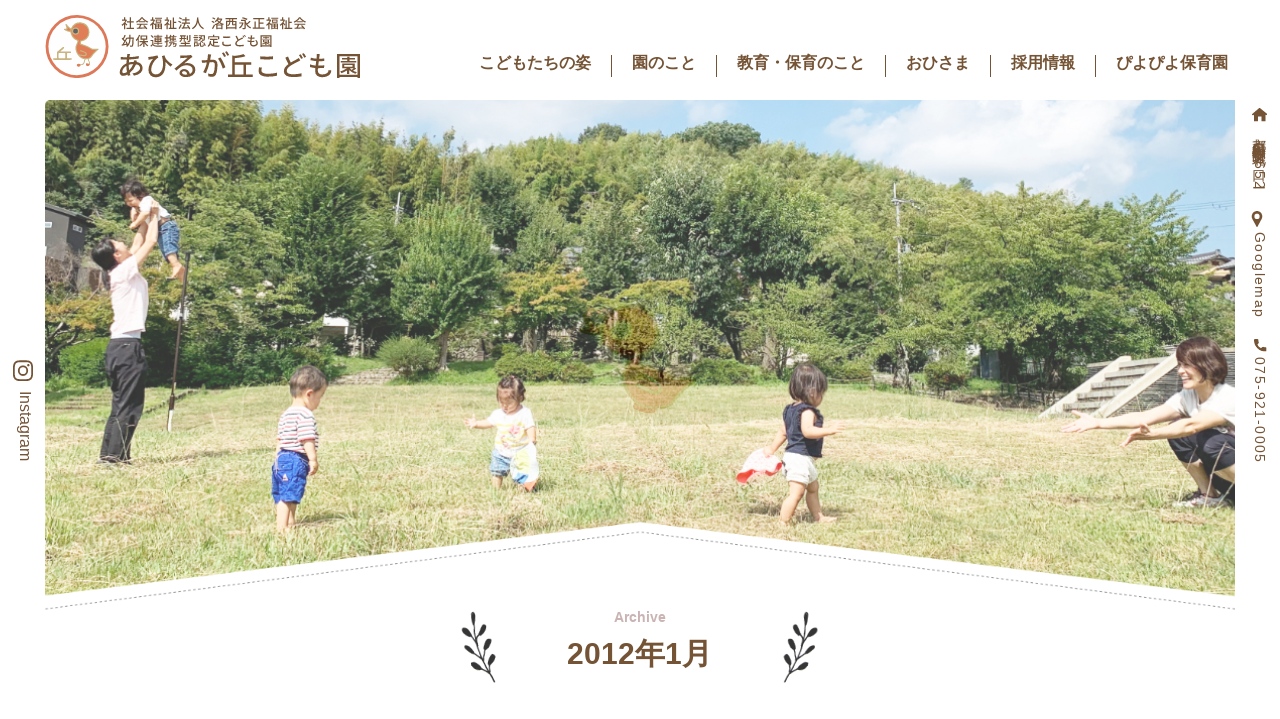

--- FILE ---
content_type: text/html; charset=UTF-8
request_url: https://ahirugaoka.com/2012/01/23/
body_size: 39857
content:

<!doctype html>
<html>
<head>
	<meta charset="utf-8">
	

	<meta name="viewport" content="width=device-width,user-scalable=no,maximum-scale=1"/>
	<meta name="keywords" content="あひるが丘こども園,京都府向日市物集町,京都府,京都,幼保連携型認定こども園">
	<meta name="description" content="京都府向日市物集町にある、あひるが丘こども園のホームページです。園の概要と日々の様子をブログでご紹介しています。">
	<meta name="format-detection" content="telephone=no">
    
    <link rel="canonical" href="https://ahiru-kodomoen.jp" />
    
	<link href="https://ahirugaoka.com/wp-content/themes/ahirugaoka/style.css?ver10" rel="stylesheet">
    <link href="https://ahirugaoka.com/wp-content/themes/ahirugaoka/css/reseter.min.css" rel="stylesheet" type="text/css" media="all">
    <link href="https://ahirugaoka.com/wp-content/themes/ahirugaoka/css/common.css?ver=1.0.44" rel="stylesheet" type="text/css" media="all">
    <link href="https://ahirugaoka.com/wp-content/themes/ahirugaoka/css/slick.css" rel="stylesheet" type="text/css" media="all">
    



<link href="https://ahirugaoka.com/wp-content/themes/ahirugaoka/css/blog-list.css?ver=1.0.6" rel="stylesheet" type="text/css">








	<link rel="stylesheet" href="https://ahirugaoka.com/wp-content/themes/ahirugaoka/css/animate.css"/>
    <link rel="stylesheet" href="https://cdn.jsdelivr.net/npm/swiper@9/swiper-bundle.min.css"/>

	<link rel="icon" href="https://ahirugaoka.sakura.ne.jp/wp/wp-content/themes/ahirugaoka/img/common/favicon.svg" type="image/svg+xml">
	<link rel="icon" href="https://ahirugaoka.com/wp-content/themes/ahirugaoka/img/common/favicon.svg" type="image/svg+xml">
	
	<!-- ogp -->
	<meta property="og:type" content="article"/>
	<meta property="og:title" content="あひるが丘こども園"/>
	<meta property="og:description" content="京都府向日市物集町にある、あひるが丘こども園のホームページです。園の概要と日々の様子をブログでご紹介しています。"/>
	<meta property="og:image" content="https://ahirugaoka.com/wp-content/themes/ahirugaoka/img/common/ogp.jpg"/>
	<meta property="og:url" content="https://ahirugaoka.com/wp-content/themes/ahirugaoka"/>
	<meta property="og:site_name" content="あひるが丘こども園"/>
	<meta name="twitter:site" content="@hoiku_support">
	<meta name="twitter:card" content="summary_large_image">
	
	<script src="https://ajax.googleapis.com/ajax/libs/jquery/1.11.3/jquery.min.js"></script>
	<link rel="shortcut icon" href="img/common/icon.ico">

	<script src="https://ajax.googleapis.com/ajax/libs/jquery/1.12.0/jquery.min.js"></script>
	<script src="https://ahirugaoka.com/wp-content/themes/ahirugaoka/script/wow.js"></script>
	<script src="https://ahirugaoka.com/wp-content/themes/ahirugaoka/script/animation.js?ver03"></script>
	<script src="https://unpkg.com/swiper/swiper-bundle.min.js"></script>
    <script src="https://cdnjs.cloudflare.com/ajax/libs/bodymovin/5.5.3/lottie.min.js"></script>

	<script>
    new WOW().init();
	</script>
	
	<!-- Global site tag (gtag.js) - Google Analytics -->
	<script async src="https://www.googletagmanager.com/gtag/js?id=UA-73156402-1"></script>
	<script>
	  window.dataLayer = window.dataLayer || [];
	  function gtag(){dataLayer.push(arguments);}
	  gtag('js', new Date());

	  gtag('config', 'UA-73156402-1');
	</script>
    
    <script>
    //loading
$(window).on('load',function(){ $("#loader-bg").delay(3000).fadeOut('slow');//ローディング画面を3秒（3000ms）待機してからフェードアウト
});
    </script>

		<!-- All in One SEO 4.1.8 -->
		<title>2012年1月23日 | あひるが丘こども園</title>
		<meta name="robots" content="noindex, max-snippet:-1, max-image-preview:large, max-video-preview:-1" />
		<link rel="canonical" href="https://ahirugaoka.com/2012/01/23/" />
		<meta name="google" content="nositelinkssearchbox" />
		<script type="application/ld+json" class="aioseo-schema">
			{"@context":"https:\/\/schema.org","@graph":[{"@type":"WebSite","@id":"https:\/\/ahirugaoka.com\/#website","url":"https:\/\/ahirugaoka.com\/","name":"\u3042\u3072\u308b\u304c\u4e18\u3053\u3069\u3082\u5712","description":"\u4eac\u90fd\u5e9c\u5411\u65e5\u5e02\u306b\u3042\u308b\u5e7c\u4fdd\u9023\u643a\u578b\u8a8d\u5b9a\u3053\u3069\u3082\u5712\u306e\u3042\u3072\u308b\u304c\u4e18\u3053\u3069\u3082\u5712\u3067\u3059","inLanguage":"ja","publisher":{"@id":"https:\/\/ahirugaoka.com\/#organization"}},{"@type":"Organization","@id":"https:\/\/ahirugaoka.com\/#organization","name":"\u3042\u3072\u308b\u304c\u4e18\u3053\u3069\u3082\u5712","url":"https:\/\/ahirugaoka.com\/","logo":{"@type":"ImageObject","@id":"https:\/\/ahirugaoka.com\/#organizationLogo","url":"https:\/\/ahirugaoka.com\/wp-content\/uploads\/2022\/03\/\u30a2\u30fc\u30c8\u30db\u3099\u30fc\u30c8\u3099-1@3x.png","width":945,"height":189},"image":{"@id":"https:\/\/ahirugaoka.com\/#organizationLogo"},"contactPoint":{"@type":"ContactPoint","telephone":"+81759210005","contactType":"none"}},{"@type":"BreadcrumbList","@id":"https:\/\/ahirugaoka.com\/2012\/01\/23\/#breadcrumblist","itemListElement":[{"@type":"ListItem","@id":"https:\/\/ahirugaoka.com\/#listItem","position":1,"item":{"@type":"WebPage","@id":"https:\/\/ahirugaoka.com\/","name":"\u30db\u30fc\u30e0","description":"\u4eac\u90fd\u5e9c\u5411\u65e5\u5e02\u7269\u96c6\u753a\u306b\u3042\u308b\u3001\u3042\u3072\u308b\u304c\u4e18\u3053\u3069\u3082\u5712\u306e\u30db\u30fc\u30e0\u30da\u30fc\u30b8\u3067\u3059\u3002\u5712\u306e\u6982\u8981\u3068\u65e5\u3005\u306e\u69d8\u5b50\u3092\u30d6\u30ed\u30b0\u3067\u3054\u7d39\u4ecb\u3057\u3066\u3044\u307e\u3059\u3002","url":"https:\/\/ahirugaoka.com\/"},"nextItem":"https:\/\/ahirugaoka.com\/2012\/#listItem"},{"@type":"ListItem","@id":"https:\/\/ahirugaoka.com\/2012\/#listItem","position":2,"item":{"@type":"WebPage","@id":"https:\/\/ahirugaoka.com\/2012\/","name":"2012","url":"https:\/\/ahirugaoka.com\/2012\/"},"nextItem":"https:\/\/ahirugaoka.com\/2012\/01\/#listItem","previousItem":"https:\/\/ahirugaoka.com\/#listItem"},{"@type":"ListItem","@id":"https:\/\/ahirugaoka.com\/2012\/01\/#listItem","position":3,"item":{"@type":"WebPage","@id":"https:\/\/ahirugaoka.com\/2012\/01\/","name":"1\u6708, 2012","url":"https:\/\/ahirugaoka.com\/2012\/01\/"},"nextItem":"https:\/\/ahirugaoka.com\/2012\/01\/23\/#listItem","previousItem":"https:\/\/ahirugaoka.com\/2012\/#listItem"},{"@type":"ListItem","@id":"https:\/\/ahirugaoka.com\/2012\/01\/23\/#listItem","position":4,"item":{"@type":"WebPage","@id":"https:\/\/ahirugaoka.com\/2012\/01\/23\/","name":"2012\u5e741\u670823\u65e5","url":"https:\/\/ahirugaoka.com\/2012\/01\/23\/"},"previousItem":"https:\/\/ahirugaoka.com\/2012\/01\/#listItem"}]},{"@type":"CollectionPage","@id":"https:\/\/ahirugaoka.com\/2012\/01\/23\/#collectionpage","url":"https:\/\/ahirugaoka.com\/2012\/01\/23\/","name":"2012\u5e741\u670823\u65e5 | \u3042\u3072\u308b\u304c\u4e18\u3053\u3069\u3082\u5712","inLanguage":"ja","isPartOf":{"@id":"https:\/\/ahirugaoka.com\/#website"},"breadcrumb":{"@id":"https:\/\/ahirugaoka.com\/2012\/01\/23\/#breadcrumblist"}}]}
		</script>
		<!-- All in One SEO -->

<link rel='dns-prefetch' href='//s.w.org' />
		<script type="text/javascript">
			window._wpemojiSettings = {"baseUrl":"https:\/\/s.w.org\/images\/core\/emoji\/13.1.0\/72x72\/","ext":".png","svgUrl":"https:\/\/s.w.org\/images\/core\/emoji\/13.1.0\/svg\/","svgExt":".svg","source":{"concatemoji":"https:\/\/ahirugaoka.com\/wp-includes\/js\/wp-emoji-release.min.js?ver=5.8.12"}};
			!function(e,a,t){var n,r,o,i=a.createElement("canvas"),p=i.getContext&&i.getContext("2d");function s(e,t){var a=String.fromCharCode;p.clearRect(0,0,i.width,i.height),p.fillText(a.apply(this,e),0,0);e=i.toDataURL();return p.clearRect(0,0,i.width,i.height),p.fillText(a.apply(this,t),0,0),e===i.toDataURL()}function c(e){var t=a.createElement("script");t.src=e,t.defer=t.type="text/javascript",a.getElementsByTagName("head")[0].appendChild(t)}for(o=Array("flag","emoji"),t.supports={everything:!0,everythingExceptFlag:!0},r=0;r<o.length;r++)t.supports[o[r]]=function(e){if(!p||!p.fillText)return!1;switch(p.textBaseline="top",p.font="600 32px Arial",e){case"flag":return s([127987,65039,8205,9895,65039],[127987,65039,8203,9895,65039])?!1:!s([55356,56826,55356,56819],[55356,56826,8203,55356,56819])&&!s([55356,57332,56128,56423,56128,56418,56128,56421,56128,56430,56128,56423,56128,56447],[55356,57332,8203,56128,56423,8203,56128,56418,8203,56128,56421,8203,56128,56430,8203,56128,56423,8203,56128,56447]);case"emoji":return!s([10084,65039,8205,55357,56613],[10084,65039,8203,55357,56613])}return!1}(o[r]),t.supports.everything=t.supports.everything&&t.supports[o[r]],"flag"!==o[r]&&(t.supports.everythingExceptFlag=t.supports.everythingExceptFlag&&t.supports[o[r]]);t.supports.everythingExceptFlag=t.supports.everythingExceptFlag&&!t.supports.flag,t.DOMReady=!1,t.readyCallback=function(){t.DOMReady=!0},t.supports.everything||(n=function(){t.readyCallback()},a.addEventListener?(a.addEventListener("DOMContentLoaded",n,!1),e.addEventListener("load",n,!1)):(e.attachEvent("onload",n),a.attachEvent("onreadystatechange",function(){"complete"===a.readyState&&t.readyCallback()})),(n=t.source||{}).concatemoji?c(n.concatemoji):n.wpemoji&&n.twemoji&&(c(n.twemoji),c(n.wpemoji)))}(window,document,window._wpemojiSettings);
		</script>
		<style type="text/css">
img.wp-smiley,
img.emoji {
	display: inline !important;
	border: none !important;
	box-shadow: none !important;
	height: 1em !important;
	width: 1em !important;
	margin: 0 .07em !important;
	vertical-align: -0.1em !important;
	background: none !important;
	padding: 0 !important;
}
</style>
	<link rel='stylesheet' id='sbi_styles-css'  href='https://ahirugaoka.com/wp-content/plugins/instagram-feed/css/sbi-styles.min.css?ver=6.2.8' type='text/css' media='all' />
<link rel='stylesheet' id='wp-block-library-css'  href='https://ahirugaoka.com/wp-includes/css/dist/block-library/style.min.css?ver=5.8.12' type='text/css' media='all' />
<link rel='stylesheet' id='archives-cal-arw-theme1-css'  href='https://ahirugaoka.com/wp-content/plugins/archives-calendar-widget/themes/arw-theme1.css?ver=1.0.14' type='text/css' media='all' />
<script type='text/javascript' src='https://ahirugaoka.com/wp-includes/js/jquery/jquery.min.js?ver=3.6.0' id='jquery-core-js'></script>
<script type='text/javascript' src='https://ahirugaoka.com/wp-includes/js/jquery/jquery-migrate.min.js?ver=3.3.2' id='jquery-migrate-js'></script>
<script type='text/javascript' src='https://ahirugaoka.com/wp-content/plugins/archives-calendar-widget/admin/js/jquery.arcw-init.js?ver=1.0.14' id='jquery-arcw-js'></script>
<link rel="https://api.w.org/" href="https://ahirugaoka.com/wp-json/" /><link rel="EditURI" type="application/rsd+xml" title="RSD" href="https://ahirugaoka.com/xmlrpc.php?rsd" />
<link rel="wlwmanifest" type="application/wlwmanifest+xml" href="https://ahirugaoka.com/wp-includes/wlwmanifest.xml" /> 
<meta name="generator" content="WordPress 5.8.12" />
<link rel="icon" href="https://ahirugaoka.com/wp-content/uploads/2019/05/cropped-9b9a35c22a6c32718bd62ea0a16eb199-2-32x32.png" sizes="32x32" />
<link rel="icon" href="https://ahirugaoka.com/wp-content/uploads/2019/05/cropped-9b9a35c22a6c32718bd62ea0a16eb199-2-192x192.png" sizes="192x192" />
<link rel="apple-touch-icon" href="https://ahirugaoka.com/wp-content/uploads/2019/05/cropped-9b9a35c22a6c32718bd62ea0a16eb199-2-180x180.png" />
<meta name="msapplication-TileImage" content="https://ahirugaoka.com/wp-content/uploads/2019/05/cropped-9b9a35c22a6c32718bd62ea0a16eb199-2-270x270.png" />
</head>


<body class="archive date">
    <!-- ローディング画面 -->
    <div id="loader-bg">
        <div class="lottie"></div>
    </div>

	<div id="wrapper">
	<!--コンテンツ-->
	<div id="blog-wrap">
		<div id="blog-in">
            <!-- SPメニュー -->
<div id="sp_button_wrap">
	<div id="nav-drawer">
		<input id="nav-input" type="checkbox" class="nav-unshown">
		<label id="nav-open" class="menu-trigger" for="nav-input">
			<div class="hamburger">
			<span></span>
            <span></span>
            <span></span>
			</div>
    </label>

		<label class="nav-unshown" id="nav-close" for="nav-input"></label>
		<!-- メニューの中身 -->
		<div id="nav-content">
			<div id="nav-in">
            <h1 class="menu-logo"><a href="https://ahirugaoka.com/"><img src="https://ahirugaoka.com/wp-content/themes/ahirugaoka/img/common/logo.svg" alt="あひるが丘こども園"></a></h1>
				<nav>
					<ul id="sp-menu">
						<li><a href="https://ahirugaoka.com/blog-list">こどもたちの姿</a></li>
                        <li><a href="https://ahirugaoka.com/about">園のこと</a></li>
                        <li><a href="https://ahirugaoka.com/childcare">教育・保育のこと</a></li>
                        <li><a href="https://ahirugaoka.com/ohisama">おひさま</a></li>
                        <li><a href="https://ahirugaoka.com/recruit">採用情報</a></li>
                        <li><a href="https://ahirugaoka.com/piyopiyo">ぴよぴよ保育園</a></li>
					</ul>
				</nav>
				<!--.header-bottom-->
				<img class="ahiru_menu" src="https://ahirugaoka.com/wp-content/themes/ahirugaoka/img-sp/common/ahiru-menu.png" alt="あひる"/>
			</div>
			<!-- #nav-in -->
		</div>
		<!-- #nav-content -->
	</div><!-- #nav-drawer -->
</div><!--#sp_button_wrap-->         
         
         <nav id="main-menu">
                <aside class="instagram fade pc-menu">
                    <a href="https://www.instagram.com/ahirugaoka/" class="instagram-txt">
                        <img src="https://ahirugaoka.com/wp-content/themes/ahirugaoka/img/common/instagram.svg" alt="Instagramアイコン">Instagram
                    </a>
                </aside>
                <div class="main-menu-in">
                    <h1><a href="https://ahirugaoka.com/"><img class="menu-logo-main" src="https://ahirugaoka.com/wp-content/themes/ahirugaoka/img/common/logo.svg" alt="あひるが丘こども園"></a></h1>
                    <ul class="menu-list pc-menu">
                        <li><a href="https://ahirugaoka.com/blog-list">こどもたちの姿</a></li>
                        <li><a href="https://ahirugaoka.com/about">園のこと</a></li>
                        <li><a href="https://ahirugaoka.com/childcare">教育・保育のこと</a></li>
                        <li><a href="https://ahirugaoka.com/ohisama">おひさま</a></li>
                        <li><a href="https://ahirugaoka.com/recruit">採用情報</a></li>
                        <li><a href="https://ahirugaoka.com/piyopiyo">ぴよぴよ保育園</a></li>
                    </ul>
                </div>
                <aside class="fade side-raight-wrap pc-menu">
                <div class="side-raight-in">
                    <p class="address-txt">
                    <img src="https://ahirugaoka.com/wp-content/themes/ahirugaoka/img/common/house.svg"><span>京都府向日市物集女町北ノ口65ー2</span></p>
                    
                    <a class="gmap" href="https://goo.gl/maps/ndGbcc4LBECGSK1p8">
                    <img src="https://ahirugaoka.com/wp-content/themes/ahirugaoka/img/common/pin.svg"><span>Googlemap</span></a>
                    
                    <p class="tell">
                    <img src="https://ahirugaoka.com/wp-content/themes/ahirugaoka/img/common/tell.svg"><span>075-921-0005</span></p>
                </div>
                </aside>
            </nav>
            
            <!--メニューUi-->
  	<script>
    	$(function() {
    	    $('.menu-trigger').click(function() {
    	        $(this).toggleClass('active-menu');

    	        if ($(this).hasClass('active-menu')) {
    	            $('#nav-content').addClass('active');
    	        } else {
    	            $('#nav-content').removeClass('active-menu');
    	        }
    	    });
    	});
  	</script>
            
			<div id="main-v-wrap">
                <div class="main-v-in">
                    <h2><span>Archive</span><strong>2012年1月</strong></h2>
                </div>	
			</div><!--#main-v-->
            
            <div id="category-wrap">
                <ul class="category-list pc-display">
                
                                    <li>
                        <a href="https://ahirugaoka.com/category/uncategorized/">未分類</a>
                    </li>
                                    <li>
                        <a href="https://ahirugaoka.com/category/%e3%81%94%e5%a0%b1%e5%91%8a/">ご報告</a>
                    </li>
                                    <li>
                        <a href="https://ahirugaoka.com/category/%e7%b5%a6%e9%a3%9f/">給食</a>
                    </li>
                                    <li>
                        <a href="https://ahirugaoka.com/category/%e3%81%94%e9%80%a3%e7%b5%a1/">ご連絡</a>
                    </li>
                                    <li>
                        <a href="https://ahirugaoka.com/category/%e3%81%b2%e3%82%88%e3%81%93%e7%b5%84/">ひよこ組</a>
                    </li>
                                    <li>
                        <a href="https://ahirugaoka.com/category/%e3%81%b2%e3%81%a4%e3%81%98%e7%b5%84/">ひつじ組</a>
                    </li>
                                    <li>
                        <a href="https://ahirugaoka.com/category/%e3%82%8a%e3%81%99%e7%b5%84/">りす組</a>
                    </li>
                                    <li>
                        <a href="https://ahirugaoka.com/category/%e3%81%b0%e3%82%93%e3%81%b3%e7%b5%84/">ばんび組</a>
                    </li>
                                    <li>
                        <a href="https://ahirugaoka.com/category/%e3%81%93%e3%81%90%e3%81%be%e7%b5%84/">こぐま組</a>
                    </li>
                                    <li>
                        <a href="https://ahirugaoka.com/category/%e3%81%94%e3%82%8a%e3%82%89%e7%b5%84/">ごりら組</a>
                    </li>
                                    <li>
                        <a href="https://ahirugaoka.com/category/%e3%81%93%e3%81%82%e3%82%89%e7%b5%84/">こあら組</a>
                    </li>
                                    <li>
                        <a href="https://ahirugaoka.com/category/%e3%81%86%e3%81%95%e3%81%8e%e7%b5%84/">うさぎ組</a>
                    </li>
                                    <li>
                        <a href="https://ahirugaoka.com/category/%e5%b9%b4%e9%96%93%e8%a1%8c%e4%ba%8b/">年間行事</a>
                    </li>
                                    <li>
                        <a href="https://ahirugaoka.com/category/%e5%87%ba%e6%9d%a5%e4%ba%8b/">出来事</a>
                    </li>
                                    <li>
                        <a href="https://ahirugaoka.com/category/%e3%83%aa%e3%83%88%e3%83%9f%e3%83%83%e3%82%af/">リトミック</a>
                    </li>
                                    <li>
                        <a href="https://ahirugaoka.com/category/%e3%81%b1%e3%82%93%e3%81%a0%e7%b5%84/">ぱんだ組</a>
                    </li>
                                    <li>
                        <a href="https://ahirugaoka.com/category/%e8%81%b7%e5%93%a1%e5%ae%a4/">職員室</a>
                    </li>
                                    <li>
                        <a href="https://ahirugaoka.com/category/ohisama/">おひさま</a>
                    </li>
                                    <li>
                        <a href="https://ahirugaoka.com/category/%e3%81%90%e3%82%8b%e3%83%bc%e3%81%b7/">ぐるーぷ</a>
                    </li>
                                    <li>
                        <a href="https://ahirugaoka.com/category/%e5%8b%95%e7%94%bb/">動画</a>
                    </li>
                                    <li>
                        <a href="https://ahirugaoka.com/category/piyopiyo/">ぴよぴよ</a>
                    </li>
                                </ul>
                
                <div class="cp_ipselect cp_sl01">
                <select name="select" onChange="location.href=value;" class="sp-display">
                    <option value="https://ahirugaoka.com/blog/">すべて</option>
                    <option value="https://ahirugaoka.com/category/%e3%81%86%e3%81%95%e3%81%8e%e7%b5%84/">うさぎ組</option><option value="https://ahirugaoka.com/category/ohisama/">おひさま</option><option value="https://ahirugaoka.com/category/%e3%81%90%e3%82%8b%e3%83%bc%e3%81%b7/">ぐるーぷ</option><option value="https://ahirugaoka.com/category/%e3%81%93%e3%81%82%e3%82%89%e7%b5%84/">こあら組</option><option value="https://ahirugaoka.com/category/%e3%81%93%e3%81%90%e3%81%be%e7%b5%84/">こぐま組</option><option value="https://ahirugaoka.com/category/%e3%81%94%e3%82%8a%e3%82%89%e7%b5%84/">ごりら組</option><option value="https://ahirugaoka.com/category/%e3%81%94%e5%a0%b1%e5%91%8a/">ご報告</option><option value="https://ahirugaoka.com/category/%e3%81%94%e9%80%a3%e7%b5%a1/">ご連絡</option><option value="https://ahirugaoka.com/category/%e3%81%b1%e3%82%93%e3%81%a0%e7%b5%84/">ぱんだ組</option><option value="https://ahirugaoka.com/category/%e3%81%b0%e3%82%93%e3%81%b3%e7%b5%84/">ばんび組</option><option value="https://ahirugaoka.com/category/%e3%81%b2%e3%81%a4%e3%81%98%e7%b5%84/">ひつじ組</option><option value="https://ahirugaoka.com/category/%e3%81%b2%e3%82%88%e3%81%93%e7%b5%84/">ひよこ組</option><option value="https://ahirugaoka.com/category/piyopiyo/">ぴよぴよ</option><option value="https://ahirugaoka.com/category/%e3%82%8a%e3%81%99%e7%b5%84/">りす組</option><option value="https://ahirugaoka.com/category/%e3%83%aa%e3%83%88%e3%83%9f%e3%83%83%e3%82%af/">リトミック</option><option value="https://ahirugaoka.com/category/%e5%87%ba%e6%9d%a5%e4%ba%8b/">出来事</option><option value="https://ahirugaoka.com/category/%e5%8b%95%e7%94%bb/">動画</option><option value="https://ahirugaoka.com/category/%e5%b9%b4%e9%96%93%e8%a1%8c%e4%ba%8b/">年間行事</option><option value="https://ahirugaoka.com/category/uncategorized/">未分類</option><option value="https://ahirugaoka.com/category/%e7%b5%a6%e9%a3%9f/">給食</option><option value="https://ahirugaoka.com/category/%e8%81%b7%e5%93%a1%e5%ae%a4/">職員室</option>                </select>
                </div>
            </div><!--#category-wrap-->
            
            <div id="post-wrap">
                <div class="post-in">                
                          
			                        <a href="https://ahirugaoka.com/uncategorized/%ef%bc%8d%e2%80%9c%e5%a4%a7%e3%81%8d%e3%81%aa%e3%81%8b%e3%81%b6%e2%80%9d%e3%81%a7%e3%81%82%e3%81%9d%e3%82%93%e3%81%a0%e3%82%88%e3%83%bc%e3%80%80%e3%81%b2%e3%82%88%e3%81%93%e3%81%90%e3%81%bf/">
                            <div id="post-8629" class="post-8629 post type-post status-publish format-standard has-post-thumbnail hentry category-22 category-uncategorized">
                                <div class="date">
                                    <time>2012.01.23</time>
                                    <p class="category">ひよこ組</p>
                                </div>
                                <article class="post-content">
                                    <figure class="thumbnail"><img width="460" height="345" src="https://ahirugaoka.com/wp-content/uploads/2012/01/IMG_5120.jpg" class="attachment-post-thumbnail size-post-thumbnail wp-post-image" alt="" loading="lazy" srcset="https://ahirugaoka.com/wp-content/uploads/2012/01/IMG_5120.jpg 460w, https://ahirugaoka.com/wp-content/uploads/2012/01/IMG_5120-260x194.jpg 260w" sizes="(max-width: 460px) 100vw, 460px" /></figure>
                                    <h3>－“大きなかぶ”であそんだよー　ひよこぐみ</h3>
                                    <p>子ども達は、“おおきなかぶ”のお話が大好き。いつも読んでと催促しては嬉しそうに「うんとこしょ」と言ったり、手振り、身振りで表現してくれます。   かぶの苗を植えるところでは、ヨイショ、ヨイショと跳んで畑を耕します。 畑に [&hellip;]</p>
                                </article>
                            </div>
                                                </a>
                        
                </div><!--.post-in-->
            </div><!--#post-wrap-->
            
            <div class="pager-wrap">
                <div class="pagerin font-lato">
                                </div>
            </div>
            
            <aside class="blog-footer">
                <div class="calendar">
                    <!-- sidebar -->
<aside id="sidebar">
	<div class="sidebar-wrapper">
<!-- Archives Calendar Widget by Aleksei Polechin - alek´ - http://alek.be -->
<div class="calendar-archives arw-theme1" id="arc--24"><div class="calendar-navigation"><a href="" class="prev-year"><span><</span></a><div class="menu-container months"><a href="https://ahirugaoka.com/2012/01/" class="title">1月 2012</a><ul class="menu"><li><a href="https://ahirugaoka.com/2025/05/" class="2025 5" rel="0" >5月 2025</a></li><li><a href="https://ahirugaoka.com/2025/02/" class="2025 2" rel="1" >2月 2025</a></li><li><a href="https://ahirugaoka.com/2024/12/" class="2024 12" rel="2" >12月 2024</a></li><li><a href="https://ahirugaoka.com/2024/10/" class="2024 10" rel="3" >10月 2024</a></li><li><a href="https://ahirugaoka.com/2024/07/" class="2024 7" rel="4" >7月 2024</a></li><li><a href="https://ahirugaoka.com/2024/06/" class="2024 6" rel="5" >6月 2024</a></li><li><a href="https://ahirugaoka.com/2024/05/" class="2024 5" rel="6" >5月 2024</a></li><li><a href="https://ahirugaoka.com/2024/03/" class="2024 3" rel="7" >3月 2024</a></li><li><a href="https://ahirugaoka.com/2024/02/" class="2024 2" rel="8" >2月 2024</a></li><li><a href="https://ahirugaoka.com/2024/01/" class="2024 1" rel="9" >1月 2024</a></li><li><a href="https://ahirugaoka.com/2023/12/" class="2023 12" rel="10" >12月 2023</a></li><li><a href="https://ahirugaoka.com/2023/11/" class="2023 11" rel="11" >11月 2023</a></li><li><a href="https://ahirugaoka.com/2023/10/" class="2023 10" rel="12" >10月 2023</a></li><li><a href="https://ahirugaoka.com/2023/09/" class="2023 9" rel="13" >9月 2023</a></li><li><a href="https://ahirugaoka.com/2023/08/" class="2023 8" rel="14" >8月 2023</a></li><li><a href="https://ahirugaoka.com/2023/07/" class="2023 7" rel="15" >7月 2023</a></li><li><a href="https://ahirugaoka.com/2023/06/" class="2023 6" rel="16" >6月 2023</a></li><li><a href="https://ahirugaoka.com/2023/05/" class="2023 5" rel="17" >5月 2023</a></li><li><a href="https://ahirugaoka.com/2023/04/" class="2023 4" rel="18" >4月 2023</a></li><li><a href="https://ahirugaoka.com/2023/03/" class="2023 3" rel="19" >3月 2023</a></li><li><a href="https://ahirugaoka.com/2023/02/" class="2023 2" rel="20" >2月 2023</a></li><li><a href="https://ahirugaoka.com/2023/01/" class="2023 1" rel="21" >1月 2023</a></li><li><a href="https://ahirugaoka.com/2022/12/" class="2022 12" rel="22" >12月 2022</a></li><li><a href="https://ahirugaoka.com/2022/11/" class="2022 11" rel="23" >11月 2022</a></li><li><a href="https://ahirugaoka.com/2022/10/" class="2022 10" rel="24" >10月 2022</a></li><li><a href="https://ahirugaoka.com/2022/09/" class="2022 9" rel="25" >9月 2022</a></li><li><a href="https://ahirugaoka.com/2022/08/" class="2022 8" rel="26" >8月 2022</a></li><li><a href="https://ahirugaoka.com/2022/07/" class="2022 7" rel="27" >7月 2022</a></li><li><a href="https://ahirugaoka.com/2022/06/" class="2022 6" rel="28" >6月 2022</a></li><li><a href="https://ahirugaoka.com/2022/05/" class="2022 5" rel="29" >5月 2022</a></li><li><a href="https://ahirugaoka.com/2022/04/" class="2022 4" rel="30" >4月 2022</a></li><li><a href="https://ahirugaoka.com/2022/03/" class="2022 3" rel="31" >3月 2022</a></li><li><a href="https://ahirugaoka.com/2022/02/" class="2022 2" rel="32" >2月 2022</a></li><li><a href="https://ahirugaoka.com/2022/01/" class="2022 1" rel="33" >1月 2022</a></li><li><a href="https://ahirugaoka.com/2021/12/" class="2021 12" rel="34" >12月 2021</a></li><li><a href="https://ahirugaoka.com/2021/11/" class="2021 11" rel="35" >11月 2021</a></li><li><a href="https://ahirugaoka.com/2021/10/" class="2021 10" rel="36" >10月 2021</a></li><li><a href="https://ahirugaoka.com/2021/09/" class="2021 9" rel="37" >9月 2021</a></li><li><a href="https://ahirugaoka.com/2021/08/" class="2021 8" rel="38" >8月 2021</a></li><li><a href="https://ahirugaoka.com/2021/07/" class="2021 7" rel="39" >7月 2021</a></li><li><a href="https://ahirugaoka.com/2021/06/" class="2021 6" rel="40" >6月 2021</a></li><li><a href="https://ahirugaoka.com/2021/05/" class="2021 5" rel="41" >5月 2021</a></li><li><a href="https://ahirugaoka.com/2021/04/" class="2021 4" rel="42" >4月 2021</a></li><li><a href="https://ahirugaoka.com/2021/03/" class="2021 3" rel="43" >3月 2021</a></li><li><a href="https://ahirugaoka.com/2021/02/" class="2021 2" rel="44" >2月 2021</a></li><li><a href="https://ahirugaoka.com/2021/01/" class="2021 1" rel="45" >1月 2021</a></li><li><a href="https://ahirugaoka.com/2020/12/" class="2020 12" rel="46" >12月 2020</a></li><li><a href="https://ahirugaoka.com/2020/11/" class="2020 11" rel="47" >11月 2020</a></li><li><a href="https://ahirugaoka.com/2020/10/" class="2020 10" rel="48" >10月 2020</a></li><li><a href="https://ahirugaoka.com/2020/09/" class="2020 9" rel="49" >9月 2020</a></li><li><a href="https://ahirugaoka.com/2020/07/" class="2020 7" rel="50" >7月 2020</a></li><li><a href="https://ahirugaoka.com/2020/06/" class="2020 6" rel="51" >6月 2020</a></li><li><a href="https://ahirugaoka.com/2020/05/" class="2020 5" rel="52" >5月 2020</a></li><li><a href="https://ahirugaoka.com/2020/04/" class="2020 4" rel="53" >4月 2020</a></li><li><a href="https://ahirugaoka.com/2020/03/" class="2020 3" rel="54" >3月 2020</a></li><li><a href="https://ahirugaoka.com/2020/02/" class="2020 2" rel="55" >2月 2020</a></li><li><a href="https://ahirugaoka.com/2020/01/" class="2020 1" rel="56" >1月 2020</a></li><li><a href="https://ahirugaoka.com/2019/12/" class="2019 12" rel="57" >12月 2019</a></li><li><a href="https://ahirugaoka.com/2019/11/" class="2019 11" rel="58" >11月 2019</a></li><li><a href="https://ahirugaoka.com/2019/10/" class="2019 10" rel="59" >10月 2019</a></li><li><a href="https://ahirugaoka.com/2019/07/" class="2019 7" rel="60" >7月 2019</a></li><li><a href="https://ahirugaoka.com/2019/06/" class="2019 6" rel="61" >6月 2019</a></li><li><a href="https://ahirugaoka.com/2019/05/" class="2019 5" rel="62" >5月 2019</a></li><li><a href="https://ahirugaoka.com/2019/03/" class="2019 3" rel="63" >3月 2019</a></li><li><a href="https://ahirugaoka.com/2019/02/" class="2019 2" rel="64" >2月 2019</a></li><li><a href="https://ahirugaoka.com/2019/01/" class="2019 1" rel="65" >1月 2019</a></li><li><a href="https://ahirugaoka.com/2018/12/" class="2018 12" rel="66" >12月 2018</a></li><li><a href="https://ahirugaoka.com/2018/11/" class="2018 11" rel="67" >11月 2018</a></li><li><a href="https://ahirugaoka.com/2018/10/" class="2018 10" rel="68" >10月 2018</a></li><li><a href="https://ahirugaoka.com/2018/09/" class="2018 9" rel="69" >9月 2018</a></li><li><a href="https://ahirugaoka.com/2018/07/" class="2018 7" rel="70" >7月 2018</a></li><li><a href="https://ahirugaoka.com/2018/06/" class="2018 6" rel="71" >6月 2018</a></li><li><a href="https://ahirugaoka.com/2018/05/" class="2018 5" rel="72" >5月 2018</a></li><li><a href="https://ahirugaoka.com/2018/04/" class="2018 4" rel="73" >4月 2018</a></li><li><a href="https://ahirugaoka.com/2018/03/" class="2018 3" rel="74" >3月 2018</a></li><li><a href="https://ahirugaoka.com/2018/02/" class="2018 2" rel="75" >2月 2018</a></li><li><a href="https://ahirugaoka.com/2018/01/" class="2018 1" rel="76" >1月 2018</a></li><li><a href="https://ahirugaoka.com/2017/12/" class="2017 12" rel="77" >12月 2017</a></li><li><a href="https://ahirugaoka.com/2017/11/" class="2017 11" rel="78" >11月 2017</a></li><li><a href="https://ahirugaoka.com/2017/10/" class="2017 10" rel="79" >10月 2017</a></li><li><a href="https://ahirugaoka.com/2017/09/" class="2017 9" rel="80" >9月 2017</a></li><li><a href="https://ahirugaoka.com/2017/07/" class="2017 7" rel="81" >7月 2017</a></li><li><a href="https://ahirugaoka.com/2017/06/" class="2017 6" rel="82" >6月 2017</a></li><li><a href="https://ahirugaoka.com/2017/05/" class="2017 5" rel="83" >5月 2017</a></li><li><a href="https://ahirugaoka.com/2017/04/" class="2017 4" rel="84" >4月 2017</a></li><li><a href="https://ahirugaoka.com/2017/03/" class="2017 3" rel="85" >3月 2017</a></li><li><a href="https://ahirugaoka.com/2017/02/" class="2017 2" rel="86" >2月 2017</a></li><li><a href="https://ahirugaoka.com/2017/01/" class="2017 1" rel="87" >1月 2017</a></li><li><a href="https://ahirugaoka.com/2016/12/" class="2016 12" rel="88" >12月 2016</a></li><li><a href="https://ahirugaoka.com/2016/11/" class="2016 11" rel="89" >11月 2016</a></li><li><a href="https://ahirugaoka.com/2016/10/" class="2016 10" rel="90" >10月 2016</a></li><li><a href="https://ahirugaoka.com/2016/09/" class="2016 9" rel="91" >9月 2016</a></li><li><a href="https://ahirugaoka.com/2016/07/" class="2016 7" rel="92" >7月 2016</a></li><li><a href="https://ahirugaoka.com/2016/06/" class="2016 6" rel="93" >6月 2016</a></li><li><a href="https://ahirugaoka.com/2016/05/" class="2016 5" rel="94" >5月 2016</a></li><li><a href="https://ahirugaoka.com/2016/04/" class="2016 4" rel="95" >4月 2016</a></li><li><a href="https://ahirugaoka.com/2016/03/" class="2016 3" rel="96" >3月 2016</a></li><li><a href="https://ahirugaoka.com/2016/02/" class="2016 2" rel="97" >2月 2016</a></li><li><a href="https://ahirugaoka.com/2016/01/" class="2016 1" rel="98" >1月 2016</a></li><li><a href="https://ahirugaoka.com/2015/12/" class="2015 12" rel="99" >12月 2015</a></li><li><a href="https://ahirugaoka.com/2015/11/" class="2015 11" rel="100" >11月 2015</a></li><li><a href="https://ahirugaoka.com/2015/10/" class="2015 10" rel="101" >10月 2015</a></li><li><a href="https://ahirugaoka.com/2015/09/" class="2015 9" rel="102" >9月 2015</a></li><li><a href="https://ahirugaoka.com/2015/07/" class="2015 7" rel="103" >7月 2015</a></li><li><a href="https://ahirugaoka.com/2015/06/" class="2015 6" rel="104" >6月 2015</a></li><li><a href="https://ahirugaoka.com/2015/05/" class="2015 5" rel="105" >5月 2015</a></li><li><a href="https://ahirugaoka.com/2015/04/" class="2015 4" rel="106" >4月 2015</a></li><li><a href="https://ahirugaoka.com/2015/03/" class="2015 3" rel="107" >3月 2015</a></li><li><a href="https://ahirugaoka.com/2015/02/" class="2015 2" rel="108" >2月 2015</a></li><li><a href="https://ahirugaoka.com/2015/01/" class="2015 1" rel="109" >1月 2015</a></li><li><a href="https://ahirugaoka.com/2014/12/" class="2014 12" rel="110" >12月 2014</a></li><li><a href="https://ahirugaoka.com/2014/11/" class="2014 11" rel="111" >11月 2014</a></li><li><a href="https://ahirugaoka.com/2014/10/" class="2014 10" rel="112" >10月 2014</a></li><li><a href="https://ahirugaoka.com/2014/09/" class="2014 9" rel="113" >9月 2014</a></li><li><a href="https://ahirugaoka.com/2014/07/" class="2014 7" rel="114" >7月 2014</a></li><li><a href="https://ahirugaoka.com/2014/06/" class="2014 6" rel="115" >6月 2014</a></li><li><a href="https://ahirugaoka.com/2014/05/" class="2014 5" rel="116" >5月 2014</a></li><li><a href="https://ahirugaoka.com/2014/04/" class="2014 4" rel="117" >4月 2014</a></li><li><a href="https://ahirugaoka.com/2014/03/" class="2014 3" rel="118" >3月 2014</a></li><li><a href="https://ahirugaoka.com/2014/02/" class="2014 2" rel="119" >2月 2014</a></li><li><a href="https://ahirugaoka.com/2014/01/" class="2014 1" rel="120" >1月 2014</a></li><li><a href="https://ahirugaoka.com/2013/12/" class="2013 12" rel="121" >12月 2013</a></li><li><a href="https://ahirugaoka.com/2013/11/" class="2013 11" rel="122" >11月 2013</a></li><li><a href="https://ahirugaoka.com/2013/10/" class="2013 10" rel="123" >10月 2013</a></li><li><a href="https://ahirugaoka.com/2013/09/" class="2013 9" rel="124" >9月 2013</a></li><li><a href="https://ahirugaoka.com/2013/07/" class="2013 7" rel="125" >7月 2013</a></li><li><a href="https://ahirugaoka.com/2013/06/" class="2013 6" rel="126" >6月 2013</a></li><li><a href="https://ahirugaoka.com/2013/05/" class="2013 5" rel="127" >5月 2013</a></li><li><a href="https://ahirugaoka.com/2013/03/" class="2013 3" rel="128" >3月 2013</a></li><li><a href="https://ahirugaoka.com/2013/02/" class="2013 2" rel="129" >2月 2013</a></li><li><a href="https://ahirugaoka.com/2013/01/" class="2013 1" rel="130" >1月 2013</a></li><li><a href="https://ahirugaoka.com/2012/12/" class="2012 12" rel="131" >12月 2012</a></li><li><a href="https://ahirugaoka.com/2012/11/" class="2012 11" rel="132" >11月 2012</a></li><li><a href="https://ahirugaoka.com/2012/10/" class="2012 10" rel="133" >10月 2012</a></li><li><a href="https://ahirugaoka.com/2012/09/" class="2012 9" rel="134" >9月 2012</a></li><li><a href="https://ahirugaoka.com/2012/07/" class="2012 7" rel="135" >7月 2012</a></li><li><a href="https://ahirugaoka.com/2012/06/" class="2012 6" rel="136" >6月 2012</a></li><li><a href="https://ahirugaoka.com/2012/05/" class="2012 5" rel="137" >5月 2012</a></li><li><a href="https://ahirugaoka.com/2012/04/" class="2012 4" rel="138" >4月 2012</a></li><li><a href="https://ahirugaoka.com/2012/03/" class="2012 3" rel="139" >3月 2012</a></li><li><a href="https://ahirugaoka.com/2012/02/" class="2012 2" rel="140" >2月 2012</a></li><li><a href="https://ahirugaoka.com/2012/01/" class="2012 1 current" rel="141" >1月 2012</a></li><li><a href="https://ahirugaoka.com/2011/12/" class="2011 12" rel="142" >12月 2011</a></li><li><a href="https://ahirugaoka.com/2011/11/" class="2011 11" rel="143" >11月 2011</a></li><li><a href="https://ahirugaoka.com/2011/10/" class="2011 10" rel="144" >10月 2011</a></li><li><a href="https://ahirugaoka.com/2011/09/" class="2011 9" rel="145" >9月 2011</a></li><li><a href="https://ahirugaoka.com/2011/08/" class="2011 8" rel="146" >8月 2011</a></li><li><a href="https://ahirugaoka.com/2011/07/" class="2011 7" rel="147" >7月 2011</a></li><li><a href="https://ahirugaoka.com/2011/06/" class="2011 6" rel="148" >6月 2011</a></li><li><a href="https://ahirugaoka.com/2011/05/" class="2011 5" rel="149" >5月 2011</a></li><li><a href="https://ahirugaoka.com/2011/04/" class="2011 4" rel="150" >4月 2011</a></li><li><a href="https://ahirugaoka.com/2011/03/" class="2011 3" rel="151" >3月 2011</a></li><li><a href="https://ahirugaoka.com/2011/02/" class="2011 2" rel="152" >2月 2011</a></li><li><a href="https://ahirugaoka.com/2011/01/" class="2011 1" rel="153" >1月 2011</a></li><li><a href="https://ahirugaoka.com/2010/12/" class="2010 12" rel="154" >12月 2010</a></li><li><a href="https://ahirugaoka.com/2010/11/" class="2010 11" rel="155" >11月 2010</a></li><li><a href="https://ahirugaoka.com/2010/10/" class="2010 10" rel="156" >10月 2010</a></li><li><a href="https://ahirugaoka.com/2010/09/" class="2010 9" rel="157" >9月 2010</a></li><li><a href="https://ahirugaoka.com/2010/07/" class="2010 7" rel="158" >7月 2010</a></li><li><a href="https://ahirugaoka.com/2010/06/" class="2010 6" rel="159" >6月 2010</a></li><li><a href="https://ahirugaoka.com/2010/05/" class="2010 5" rel="160" >5月 2010</a></li><li><a href="https://ahirugaoka.com/2010/04/" class="2010 4" rel="161" >4月 2010</a></li><li><a href="https://ahirugaoka.com/2010/03/" class="2010 3" rel="162" >3月 2010</a></li><li><a href="https://ahirugaoka.com/2010/02/" class="2010 2" rel="163" >2月 2010</a></li><li><a href="https://ahirugaoka.com/2010/01/" class="2010 1" rel="164" >1月 2010</a></li><li><a href="https://ahirugaoka.com/2009/12/" class="2009 12" rel="165" >12月 2009</a></li><li><a href="https://ahirugaoka.com/2009/11/" class="2009 11" rel="166" >11月 2009</a></li><li><a href="https://ahirugaoka.com/2009/10/" class="2009 10" rel="167" >10月 2009</a></li><li><a href="https://ahirugaoka.com/2009/09/" class="2009 9" rel="168" >9月 2009</a></li><li><a href="https://ahirugaoka.com/2009/08/" class="2009 8" rel="169" >8月 2009</a></li><li><a href="https://ahirugaoka.com/2009/07/" class="2009 7" rel="170" >7月 2009</a></li><li><a href="https://ahirugaoka.com/2009/06/" class="2009 6" rel="171" >6月 2009</a></li><li><a href="https://ahirugaoka.com/2009/05/" class="2009 5" rel="172" >5月 2009</a></li><li><a href="https://ahirugaoka.com/2009/04/" class="2009 4" rel="173" >4月 2009</a></li><li><a href="https://ahirugaoka.com/2009/01/" class="2009 1" rel="174" >1月 2009</a></li></ul><div class="arrow-down"><span>&#x25bc;</span></div></div><a href="" class="next-year"><span>></span></a></div><div class="week-row weekdays"><span class="day weekday">月</span><span class="day weekday">火</span><span class="day weekday">水</span><span class="day weekday">木</span><span class="day weekday">金</span><span class="day weekday">土</span><span class="day weekday last">日</span></div><div class="archives-years"><div class="year 5 2025" rel="0"><div class="week-row"><span class="day noday">&nbsp;</span><span class="day noday">&nbsp;</span><span class="day noday">&nbsp;</span><span class="day">1</span><span class="day">2</span><span class="day">3</span><span class="day last">4</span></div>
<div class="week-row">
<span class="day">5</span><span class="day">6</span><span class="day">7</span><span class="day">8</span><span class="day">9</span><span class="day">10</span><span class="day last">11</span></div>
<div class="week-row">
<span class="day has-posts"><a href="https://ahirugaoka.com/2025/05/12/" title="2025年5月12日" data-date="2025-5-12">12</a></span><span class="day">13</span><span class="day">14</span><span class="day">15</span><span class="day">16</span><span class="day">17</span><span class="day last">18</span></div>
<div class="week-row">
<span class="day">19</span><span class="day">20</span><span class="day">21</span><span class="day">22</span><span class="day">23</span><span class="day">24</span><span class="day last">25</span></div>
<div class="week-row">
<span class="day">26</span><span class="day">27</span><span class="day">28</span><span class="day">29</span><span class="day">30</span><span class="day">31</span><span class="day noday last">&nbsp;</span></div>
<div class="week-row">
<span class="day noday">&nbsp;</span><span class="day noday">&nbsp;</span><span class="day noday">&nbsp;</span><span class="day noday">&nbsp;</span><span class="day noday">&nbsp;</span><span class="day noday">&nbsp;</span><span class="day noday last">&nbsp;</span></div>
<div class="week-row">
</div>
</div>
<div class="year 2 2025" rel="1"><div class="week-row"><span class="day noday">&nbsp;</span><span class="day noday">&nbsp;</span><span class="day noday">&nbsp;</span><span class="day noday">&nbsp;</span><span class="day noday">&nbsp;</span><span class="day">1</span><span class="day last">2</span></div>
<div class="week-row">
<span class="day has-posts"><a href="https://ahirugaoka.com/2025/02/03/" title="2025年2月3日" data-date="2025-2-3">3</a></span><span class="day">4</span><span class="day">5</span><span class="day">6</span><span class="day">7</span><span class="day">8</span><span class="day last">9</span></div>
<div class="week-row">
<span class="day">10</span><span class="day">11</span><span class="day">12</span><span class="day">13</span><span class="day">14</span><span class="day">15</span><span class="day last">16</span></div>
<div class="week-row">
<span class="day">17</span><span class="day">18</span><span class="day">19</span><span class="day">20</span><span class="day">21</span><span class="day">22</span><span class="day last">23</span></div>
<div class="week-row">
<span class="day">24</span><span class="day">25</span><span class="day">26</span><span class="day">27</span><span class="day">28</span><span class="day noday">&nbsp;</span><span class="day noday last">&nbsp;</span></div>
<div class="week-row">
<span class="day noday">&nbsp;</span><span class="day noday">&nbsp;</span><span class="day noday">&nbsp;</span><span class="day noday">&nbsp;</span><span class="day noday">&nbsp;</span><span class="day noday">&nbsp;</span><span class="day noday last">&nbsp;</span></div>
<div class="week-row">
</div>
</div>
<div class="year 12 2024" rel="2"><div class="week-row"><span class="day noday">&nbsp;</span><span class="day noday">&nbsp;</span><span class="day noday">&nbsp;</span><span class="day noday">&nbsp;</span><span class="day noday">&nbsp;</span><span class="day noday">&nbsp;</span><span class="day last">1</span></div>
<div class="week-row">
<span class="day">2</span><span class="day">3</span><span class="day">4</span><span class="day">5</span><span class="day">6</span><span class="day">7</span><span class="day last">8</span></div>
<div class="week-row">
<span class="day">9</span><span class="day">10</span><span class="day has-posts"><a href="https://ahirugaoka.com/2024/12/11/" title="2024年12月11日" data-date="2024-12-11">11</a></span><span class="day">12</span><span class="day">13</span><span class="day">14</span><span class="day last">15</span></div>
<div class="week-row">
<span class="day">16</span><span class="day">17</span><span class="day">18</span><span class="day">19</span><span class="day">20</span><span class="day">21</span><span class="day last">22</span></div>
<div class="week-row">
<span class="day">23</span><span class="day">24</span><span class="day">25</span><span class="day">26</span><span class="day">27</span><span class="day">28</span><span class="day last">29</span></div>
<div class="week-row">
<span class="day">30</span><span class="day">31</span><span class="day noday">&nbsp;</span><span class="day noday">&nbsp;</span><span class="day noday">&nbsp;</span><span class="day noday">&nbsp;</span><span class="day noday last">&nbsp;</span></div>
<div class="week-row">
</div>
</div>
<div class="year 10 2024" rel="3"><div class="week-row"><span class="day noday">&nbsp;</span><span class="day">1</span><span class="day">2</span><span class="day">3</span><span class="day">4</span><span class="day">5</span><span class="day last">6</span></div>
<div class="week-row">
<span class="day">7</span><span class="day">8</span><span class="day">9</span><span class="day">10</span><span class="day">11</span><span class="day">12</span><span class="day last">13</span></div>
<div class="week-row">
<span class="day">14</span><span class="day">15</span><span class="day">16</span><span class="day">17</span><span class="day">18</span><span class="day">19</span><span class="day last">20</span></div>
<div class="week-row">
<span class="day">21</span><span class="day">22</span><span class="day">23</span><span class="day">24</span><span class="day">25</span><span class="day">26</span><span class="day last">27</span></div>
<div class="week-row">
<span class="day">28</span><span class="day has-posts"><a href="https://ahirugaoka.com/2024/10/29/" title="2024年10月29日" data-date="2024-10-29">29</a></span><span class="day">30</span><span class="day">31</span><span class="day noday">&nbsp;</span><span class="day noday">&nbsp;</span><span class="day noday last">&nbsp;</span></div>
<div class="week-row">
<span class="day noday">&nbsp;</span><span class="day noday">&nbsp;</span><span class="day noday">&nbsp;</span><span class="day noday">&nbsp;</span><span class="day noday">&nbsp;</span><span class="day noday">&nbsp;</span><span class="day noday last">&nbsp;</span></div>
<div class="week-row">
</div>
</div>
<div class="year 7 2024" rel="4"><div class="week-row"><span class="day">1</span><span class="day">2</span><span class="day has-posts"><a href="https://ahirugaoka.com/2024/07/03/" title="2024年7月3日" data-date="2024-7-3">3</a></span><span class="day">4</span><span class="day">5</span><span class="day">6</span><span class="day last">7</span></div>
<div class="week-row">
<span class="day">8</span><span class="day">9</span><span class="day">10</span><span class="day">11</span><span class="day">12</span><span class="day">13</span><span class="day last">14</span></div>
<div class="week-row">
<span class="day">15</span><span class="day">16</span><span class="day">17</span><span class="day">18</span><span class="day">19</span><span class="day">20</span><span class="day last">21</span></div>
<div class="week-row">
<span class="day">22</span><span class="day">23</span><span class="day">24</span><span class="day">25</span><span class="day">26</span><span class="day">27</span><span class="day last">28</span></div>
<div class="week-row">
<span class="day has-posts"><a href="https://ahirugaoka.com/2024/07/29/" title="2024年7月29日" data-date="2024-7-29">29</a></span><span class="day">30</span><span class="day">31</span><span class="day noday">&nbsp;</span><span class="day noday">&nbsp;</span><span class="day noday">&nbsp;</span><span class="day noday last">&nbsp;</span></div>
<div class="week-row">
<span class="day noday">&nbsp;</span><span class="day noday">&nbsp;</span><span class="day noday">&nbsp;</span><span class="day noday">&nbsp;</span><span class="day noday">&nbsp;</span><span class="day noday">&nbsp;</span><span class="day noday last">&nbsp;</span></div>
<div class="week-row">
</div>
</div>
<div class="year 6 2024" rel="5"><div class="week-row"><span class="day noday">&nbsp;</span><span class="day noday">&nbsp;</span><span class="day noday">&nbsp;</span><span class="day noday">&nbsp;</span><span class="day noday">&nbsp;</span><span class="day">1</span><span class="day last">2</span></div>
<div class="week-row">
<span class="day">3</span><span class="day">4</span><span class="day">5</span><span class="day">6</span><span class="day">7</span><span class="day">8</span><span class="day last">9</span></div>
<div class="week-row">
<span class="day">10</span><span class="day">11</span><span class="day">12</span><span class="day has-posts"><a href="https://ahirugaoka.com/2024/06/13/" title="2024年6月13日" data-date="2024-6-13">13</a></span><span class="day">14</span><span class="day">15</span><span class="day last">16</span></div>
<div class="week-row">
<span class="day">17</span><span class="day">18</span><span class="day">19</span><span class="day">20</span><span class="day">21</span><span class="day">22</span><span class="day last">23</span></div>
<div class="week-row">
<span class="day">24</span><span class="day">25</span><span class="day has-posts"><a href="https://ahirugaoka.com/2024/06/26/" title="2024年6月26日" data-date="2024-6-26">26</a></span><span class="day">27</span><span class="day">28</span><span class="day">29</span><span class="day last">30</span></div>
<div class="week-row">
<span class="day noday">&nbsp;</span><span class="day noday">&nbsp;</span><span class="day noday">&nbsp;</span><span class="day noday">&nbsp;</span><span class="day noday">&nbsp;</span><span class="day noday">&nbsp;</span><span class="day noday last">&nbsp;</span></div>
<div class="week-row">
</div>
</div>
<div class="year 5 2024" rel="6"><div class="week-row"><span class="day noday">&nbsp;</span><span class="day noday">&nbsp;</span><span class="day">1</span><span class="day">2</span><span class="day">3</span><span class="day">4</span><span class="day last">5</span></div>
<div class="week-row">
<span class="day">6</span><span class="day">7</span><span class="day">8</span><span class="day">9</span><span class="day">10</span><span class="day">11</span><span class="day last">12</span></div>
<div class="week-row">
<span class="day has-posts"><a href="https://ahirugaoka.com/2024/05/13/" title="2024年5月13日" data-date="2024-5-13">13</a></span><span class="day">14</span><span class="day">15</span><span class="day has-posts"><a href="https://ahirugaoka.com/2024/05/16/" title="2024年5月16日" data-date="2024-5-16">16</a></span><span class="day">17</span><span class="day">18</span><span class="day last">19</span></div>
<div class="week-row">
<span class="day">20</span><span class="day">21</span><span class="day">22</span><span class="day">23</span><span class="day">24</span><span class="day has-posts"><a href="https://ahirugaoka.com/2024/05/25/" title="2024年5月25日" data-date="2024-5-25">25</a></span><span class="day last">26</span></div>
<div class="week-row">
<span class="day">27</span><span class="day">28</span><span class="day">29</span><span class="day">30</span><span class="day">31</span><span class="day noday">&nbsp;</span><span class="day noday last">&nbsp;</span></div>
<div class="week-row">
<span class="day noday">&nbsp;</span><span class="day noday">&nbsp;</span><span class="day noday">&nbsp;</span><span class="day noday">&nbsp;</span><span class="day noday">&nbsp;</span><span class="day noday">&nbsp;</span><span class="day noday last">&nbsp;</span></div>
<div class="week-row">
</div>
</div>
<div class="year 3 2024" rel="7"><div class="week-row"><span class="day noday">&nbsp;</span><span class="day noday">&nbsp;</span><span class="day noday">&nbsp;</span><span class="day noday">&nbsp;</span><span class="day has-posts"><a href="https://ahirugaoka.com/2024/03/01/" title="2024年3月1日" data-date="2024-3-1">1</a></span><span class="day">2</span><span class="day last">3</span></div>
<div class="week-row">
<span class="day">4</span><span class="day has-posts"><a href="https://ahirugaoka.com/2024/03/05/" title="2024年3月5日" data-date="2024-3-5">5</a></span><span class="day has-posts"><a href="https://ahirugaoka.com/2024/03/06/" title="2024年3月6日" data-date="2024-3-6">6</a></span><span class="day has-posts"><a href="https://ahirugaoka.com/2024/03/07/" title="2024年3月7日" data-date="2024-3-7">7</a></span><span class="day">8</span><span class="day">9</span><span class="day last">10</span></div>
<div class="week-row">
<span class="day has-posts"><a href="https://ahirugaoka.com/2024/03/11/" title="2024年3月11日" data-date="2024-3-11">11</a></span><span class="day">12</span><span class="day has-posts"><a href="https://ahirugaoka.com/2024/03/13/" title="2024年3月13日" data-date="2024-3-13">13</a></span><span class="day has-posts"><a href="https://ahirugaoka.com/2024/03/14/" title="2024年3月14日" data-date="2024-3-14">14</a></span><span class="day">15</span><span class="day">16</span><span class="day last">17</span></div>
<div class="week-row">
<span class="day">18</span><span class="day">19</span><span class="day">20</span><span class="day">21</span><span class="day">22</span><span class="day">23</span><span class="day last">24</span></div>
<div class="week-row">
<span class="day">25</span><span class="day">26</span><span class="day">27</span><span class="day">28</span><span class="day">29</span><span class="day">30</span><span class="day last">31</span></div>
<div class="week-row">
<span class="day noday">&nbsp;</span><span class="day noday">&nbsp;</span><span class="day noday">&nbsp;</span><span class="day noday">&nbsp;</span><span class="day noday">&nbsp;</span><span class="day noday">&nbsp;</span><span class="day noday last">&nbsp;</span></div>
<div class="week-row">
</div>
</div>
<div class="year 2 2024" rel="8"><div class="week-row"><span class="day noday">&nbsp;</span><span class="day noday">&nbsp;</span><span class="day noday">&nbsp;</span><span class="day has-posts"><a href="https://ahirugaoka.com/2024/02/01/" title="2024年2月1日" data-date="2024-2-1">1</a></span><span class="day has-posts"><a href="https://ahirugaoka.com/2024/02/02/" title="2024年2月2日" data-date="2024-2-2">2</a></span><span class="day">3</span><span class="day last">4</span></div>
<div class="week-row">
<span class="day has-posts"><a href="https://ahirugaoka.com/2024/02/05/" title="2024年2月5日" data-date="2024-2-5">5</a></span><span class="day has-posts"><a href="https://ahirugaoka.com/2024/02/06/" title="2024年2月6日" data-date="2024-2-6">6</a></span><span class="day">7</span><span class="day has-posts"><a href="https://ahirugaoka.com/2024/02/08/" title="2024年2月8日" data-date="2024-2-8">8</a></span><span class="day">9</span><span class="day">10</span><span class="day last">11</span></div>
<div class="week-row">
<span class="day">12</span><span class="day has-posts"><a href="https://ahirugaoka.com/2024/02/13/" title="2024年2月13日" data-date="2024-2-13">13</a></span><span class="day">14</span><span class="day has-posts"><a href="https://ahirugaoka.com/2024/02/15/" title="2024年2月15日" data-date="2024-2-15">15</a></span><span class="day">16</span><span class="day">17</span><span class="day last">18</span></div>
<div class="week-row">
<span class="day">19</span><span class="day has-posts"><a href="https://ahirugaoka.com/2024/02/20/" title="2024年2月20日" data-date="2024-2-20">20</a></span><span class="day">21</span><span class="day">22</span><span class="day">23</span><span class="day">24</span><span class="day last">25</span></div>
<div class="week-row">
<span class="day">26</span><span class="day has-posts"><a href="https://ahirugaoka.com/2024/02/27/" title="2024年2月27日" data-date="2024-2-27">27</a></span><span class="day">28</span><span class="day">29</span><span class="day noday">&nbsp;</span><span class="day noday">&nbsp;</span><span class="day noday last">&nbsp;</span></div>
<div class="week-row">
<span class="day noday">&nbsp;</span><span class="day noday">&nbsp;</span><span class="day noday">&nbsp;</span><span class="day noday">&nbsp;</span><span class="day noday">&nbsp;</span><span class="day noday">&nbsp;</span><span class="day noday last">&nbsp;</span></div>
<div class="week-row">
</div>
</div>
<div class="year 1 2024" rel="9"><div class="week-row"><span class="day">1</span><span class="day">2</span><span class="day">3</span><span class="day">4</span><span class="day">5</span><span class="day">6</span><span class="day last">7</span></div>
<div class="week-row">
<span class="day">8</span><span class="day has-posts"><a href="https://ahirugaoka.com/2024/01/09/" title="2024年1月9日" data-date="2024-1-9">9</a></span><span class="day has-posts"><a href="https://ahirugaoka.com/2024/01/10/" title="2024年1月10日" data-date="2024-1-10">10</a></span><span class="day">11</span><span class="day">12</span><span class="day">13</span><span class="day last">14</span></div>
<div class="week-row">
<span class="day has-posts"><a href="https://ahirugaoka.com/2024/01/15/" title="2024年1月15日" data-date="2024-1-15">15</a></span><span class="day">16</span><span class="day has-posts"><a href="https://ahirugaoka.com/2024/01/17/" title="2024年1月17日" data-date="2024-1-17">17</a></span><span class="day">18</span><span class="day">19</span><span class="day">20</span><span class="day last">21</span></div>
<div class="week-row">
<span class="day">22</span><span class="day has-posts"><a href="https://ahirugaoka.com/2024/01/23/" title="2024年1月23日" data-date="2024-1-23">23</a></span><span class="day">24</span><span class="day">25</span><span class="day">26</span><span class="day">27</span><span class="day last">28</span></div>
<div class="week-row">
<span class="day">29</span><span class="day">30</span><span class="day has-posts"><a href="https://ahirugaoka.com/2024/01/31/" title="2024年1月31日" data-date="2024-1-31">31</a></span><span class="day noday">&nbsp;</span><span class="day noday">&nbsp;</span><span class="day noday">&nbsp;</span><span class="day noday last">&nbsp;</span></div>
<div class="week-row">
<span class="day noday">&nbsp;</span><span class="day noday">&nbsp;</span><span class="day noday">&nbsp;</span><span class="day noday">&nbsp;</span><span class="day noday">&nbsp;</span><span class="day noday">&nbsp;</span><span class="day noday last">&nbsp;</span></div>
<div class="week-row">
</div>
</div>
<div class="year 12 2023" rel="10"><div class="week-row"><span class="day noday">&nbsp;</span><span class="day noday">&nbsp;</span><span class="day noday">&nbsp;</span><span class="day noday">&nbsp;</span><span class="day">1</span><span class="day">2</span><span class="day last">3</span></div>
<div class="week-row">
<span class="day">4</span><span class="day has-posts"><a href="https://ahirugaoka.com/2023/12/05/" title="2023年12月5日" data-date="2023-12-5">5</a></span><span class="day">6</span><span class="day">7</span><span class="day">8</span><span class="day">9</span><span class="day last">10</span></div>
<div class="week-row">
<span class="day">11</span><span class="day has-posts"><a href="https://ahirugaoka.com/2023/12/12/" title="2023年12月12日" data-date="2023-12-12">12</a></span><span class="day">13</span><span class="day">14</span><span class="day">15</span><span class="day">16</span><span class="day last">17</span></div>
<div class="week-row">
<span class="day">18</span><span class="day">19</span><span class="day">20</span><span class="day">21</span><span class="day">22</span><span class="day">23</span><span class="day last">24</span></div>
<div class="week-row">
<span class="day">25</span><span class="day">26</span><span class="day">27</span><span class="day has-posts"><a href="https://ahirugaoka.com/2023/12/28/" title="2023年12月28日" data-date="2023-12-28">28</a></span><span class="day">29</span><span class="day">30</span><span class="day last">31</span></div>
<div class="week-row">
<span class="day noday">&nbsp;</span><span class="day noday">&nbsp;</span><span class="day noday">&nbsp;</span><span class="day noday">&nbsp;</span><span class="day noday">&nbsp;</span><span class="day noday">&nbsp;</span><span class="day noday last">&nbsp;</span></div>
<div class="week-row">
</div>
</div>
<div class="year 11 2023" rel="11"><div class="week-row"><span class="day noday">&nbsp;</span><span class="day noday">&nbsp;</span><span class="day has-posts"><a href="https://ahirugaoka.com/2023/11/01/" title="2023年11月1日" data-date="2023-11-1">1</a></span><span class="day has-posts"><a href="https://ahirugaoka.com/2023/11/02/" title="2023年11月2日" data-date="2023-11-2">2</a></span><span class="day">3</span><span class="day">4</span><span class="day last">5</span></div>
<div class="week-row">
<span class="day has-posts"><a href="https://ahirugaoka.com/2023/11/06/" title="2023年11月6日" data-date="2023-11-6">6</a></span><span class="day">7</span><span class="day has-posts"><a href="https://ahirugaoka.com/2023/11/08/" title="2023年11月8日" data-date="2023-11-8">8</a></span><span class="day">9</span><span class="day">10</span><span class="day">11</span><span class="day last">12</span></div>
<div class="week-row">
<span class="day has-posts"><a href="https://ahirugaoka.com/2023/11/13/" title="2023年11月13日" data-date="2023-11-13">13</a></span><span class="day">14</span><span class="day">15</span><span class="day">16</span><span class="day has-posts"><a href="https://ahirugaoka.com/2023/11/17/" title="2023年11月17日" data-date="2023-11-17">17</a></span><span class="day">18</span><span class="day last">19</span></div>
<div class="week-row">
<span class="day has-posts"><a href="https://ahirugaoka.com/2023/11/20/" title="2023年11月20日" data-date="2023-11-20">20</a></span><span class="day has-posts"><a href="https://ahirugaoka.com/2023/11/21/" title="2023年11月21日" data-date="2023-11-21">21</a></span><span class="day">22</span><span class="day">23</span><span class="day">24</span><span class="day">25</span><span class="day last">26</span></div>
<div class="week-row">
<span class="day">27</span><span class="day">28</span><span class="day">29</span><span class="day">30</span><span class="day noday">&nbsp;</span><span class="day noday">&nbsp;</span><span class="day noday last">&nbsp;</span></div>
<div class="week-row">
<span class="day noday">&nbsp;</span><span class="day noday">&nbsp;</span><span class="day noday">&nbsp;</span><span class="day noday">&nbsp;</span><span class="day noday">&nbsp;</span><span class="day noday">&nbsp;</span><span class="day noday last">&nbsp;</span></div>
<div class="week-row">
</div>
</div>
<div class="year 10 2023" rel="12"><div class="week-row"><span class="day noday">&nbsp;</span><span class="day noday">&nbsp;</span><span class="day noday">&nbsp;</span><span class="day noday">&nbsp;</span><span class="day noday">&nbsp;</span><span class="day noday">&nbsp;</span><span class="day last">1</span></div>
<div class="week-row">
<span class="day">2</span><span class="day">3</span><span class="day has-posts"><a href="https://ahirugaoka.com/2023/10/04/" title="2023年10月4日" data-date="2023-10-4">4</a></span><span class="day">5</span><span class="day">6</span><span class="day">7</span><span class="day last">8</span></div>
<div class="week-row">
<span class="day">9</span><span class="day">10</span><span class="day">11</span><span class="day">12</span><span class="day has-posts"><a href="https://ahirugaoka.com/2023/10/13/" title="2023年10月13日" data-date="2023-10-13">13</a></span><span class="day">14</span><span class="day last">15</span></div>
<div class="week-row">
<span class="day">16</span><span class="day">17</span><span class="day has-posts"><a href="https://ahirugaoka.com/2023/10/18/" title="2023年10月18日" data-date="2023-10-18">18</a></span><span class="day">19</span><span class="day">20</span><span class="day">21</span><span class="day last">22</span></div>
<div class="week-row">
<span class="day has-posts"><a href="https://ahirugaoka.com/2023/10/23/" title="2023年10月23日" data-date="2023-10-23">23</a></span><span class="day">24</span><span class="day">25</span><span class="day">26</span><span class="day">27</span><span class="day">28</span><span class="day last">29</span></div>
<div class="week-row">
<span class="day">30</span><span class="day has-posts"><a href="https://ahirugaoka.com/2023/10/31/" title="2023年10月31日" data-date="2023-10-31">31</a></span><span class="day noday">&nbsp;</span><span class="day noday">&nbsp;</span><span class="day noday">&nbsp;</span><span class="day noday">&nbsp;</span><span class="day noday last">&nbsp;</span></div>
<div class="week-row">
</div>
</div>
<div class="year 9 2023" rel="13"><div class="week-row"><span class="day noday">&nbsp;</span><span class="day noday">&nbsp;</span><span class="day noday">&nbsp;</span><span class="day noday">&nbsp;</span><span class="day">1</span><span class="day">2</span><span class="day last">3</span></div>
<div class="week-row">
<span class="day has-posts"><a href="https://ahirugaoka.com/2023/09/04/" title="2023年9月4日" data-date="2023-9-4">4</a></span><span class="day has-posts"><a href="https://ahirugaoka.com/2023/09/05/" title="2023年9月5日" data-date="2023-9-5">5</a></span><span class="day">6</span><span class="day">7</span><span class="day">8</span><span class="day">9</span><span class="day last">10</span></div>
<div class="week-row">
<span class="day">11</span><span class="day has-posts"><a href="https://ahirugaoka.com/2023/09/12/" title="2023年9月12日" data-date="2023-9-12">12</a></span><span class="day has-posts"><a href="https://ahirugaoka.com/2023/09/13/" title="2023年9月13日" data-date="2023-9-13">13</a></span><span class="day">14</span><span class="day">15</span><span class="day">16</span><span class="day last">17</span></div>
<div class="week-row">
<span class="day">18</span><span class="day has-posts"><a href="https://ahirugaoka.com/2023/09/19/" title="2023年9月19日" data-date="2023-9-19">19</a></span><span class="day">20</span><span class="day">21</span><span class="day">22</span><span class="day">23</span><span class="day last">24</span></div>
<div class="week-row">
<span class="day has-posts"><a href="https://ahirugaoka.com/2023/09/25/" title="2023年9月25日" data-date="2023-9-25">25</a></span><span class="day">26</span><span class="day has-posts"><a href="https://ahirugaoka.com/2023/09/27/" title="2023年9月27日" data-date="2023-9-27">27</a></span><span class="day">28</span><span class="day">29</span><span class="day">30</span><span class="day noday last">&nbsp;</span></div>
<div class="week-row">
<span class="day noday">&nbsp;</span><span class="day noday">&nbsp;</span><span class="day noday">&nbsp;</span><span class="day noday">&nbsp;</span><span class="day noday">&nbsp;</span><span class="day noday">&nbsp;</span><span class="day noday last">&nbsp;</span></div>
<div class="week-row">
</div>
</div>
<div class="year 8 2023" rel="14"><div class="week-row"><span class="day noday">&nbsp;</span><span class="day">1</span><span class="day has-posts"><a href="https://ahirugaoka.com/2023/08/02/" title="2023年8月2日" data-date="2023-8-2">2</a></span><span class="day">3</span><span class="day">4</span><span class="day">5</span><span class="day last">6</span></div>
<div class="week-row">
<span class="day has-posts"><a href="https://ahirugaoka.com/2023/08/07/" title="2023年8月7日" data-date="2023-8-7">7</a></span><span class="day">8</span><span class="day">9</span><span class="day">10</span><span class="day">11</span><span class="day">12</span><span class="day last">13</span></div>
<div class="week-row">
<span class="day">14</span><span class="day">15</span><span class="day">16</span><span class="day">17</span><span class="day">18</span><span class="day">19</span><span class="day last">20</span></div>
<div class="week-row">
<span class="day">21</span><span class="day">22</span><span class="day">23</span><span class="day">24</span><span class="day">25</span><span class="day">26</span><span class="day last">27</span></div>
<div class="week-row">
<span class="day">28</span><span class="day">29</span><span class="day">30</span><span class="day">31</span><span class="day noday">&nbsp;</span><span class="day noday">&nbsp;</span><span class="day noday last">&nbsp;</span></div>
<div class="week-row">
<span class="day noday">&nbsp;</span><span class="day noday">&nbsp;</span><span class="day noday">&nbsp;</span><span class="day noday">&nbsp;</span><span class="day noday">&nbsp;</span><span class="day noday">&nbsp;</span><span class="day noday last">&nbsp;</span></div>
<div class="week-row">
</div>
</div>
<div class="year 7 2023" rel="15"><div class="week-row"><span class="day noday">&nbsp;</span><span class="day noday">&nbsp;</span><span class="day noday">&nbsp;</span><span class="day noday">&nbsp;</span><span class="day noday">&nbsp;</span><span class="day">1</span><span class="day last">2</span></div>
<div class="week-row">
<span class="day">3</span><span class="day has-posts"><a href="https://ahirugaoka.com/2023/07/04/" title="2023年7月4日" data-date="2023-7-4">4</a></span><span class="day has-posts"><a href="https://ahirugaoka.com/2023/07/05/" title="2023年7月5日" data-date="2023-7-5">5</a></span><span class="day has-posts"><a href="https://ahirugaoka.com/2023/07/06/" title="2023年7月6日" data-date="2023-7-6">6</a></span><span class="day">7</span><span class="day">8</span><span class="day last">9</span></div>
<div class="week-row">
<span class="day has-posts"><a href="https://ahirugaoka.com/2023/07/10/" title="2023年7月10日" data-date="2023-7-10">10</a></span><span class="day has-posts"><a href="https://ahirugaoka.com/2023/07/11/" title="2023年7月11日" data-date="2023-7-11">11</a></span><span class="day">12</span><span class="day">13</span><span class="day">14</span><span class="day">15</span><span class="day last">16</span></div>
<div class="week-row">
<span class="day">17</span><span class="day has-posts"><a href="https://ahirugaoka.com/2023/07/18/" title="2023年7月18日" data-date="2023-7-18">18</a></span><span class="day">19</span><span class="day">20</span><span class="day">21</span><span class="day">22</span><span class="day last">23</span></div>
<div class="week-row">
<span class="day">24</span><span class="day">25</span><span class="day">26</span><span class="day">27</span><span class="day has-posts"><a href="https://ahirugaoka.com/2023/07/28/" title="2023年7月28日" data-date="2023-7-28">28</a></span><span class="day">29</span><span class="day last">30</span></div>
<div class="week-row">
<span class="day has-posts"><a href="https://ahirugaoka.com/2023/07/31/" title="2023年7月31日" data-date="2023-7-31">31</a></span><span class="day noday">&nbsp;</span><span class="day noday">&nbsp;</span><span class="day noday">&nbsp;</span><span class="day noday">&nbsp;</span><span class="day noday">&nbsp;</span><span class="day noday last">&nbsp;</span></div>
<div class="week-row">
</div>
</div>
<div class="year 6 2023" rel="16"><div class="week-row"><span class="day noday">&nbsp;</span><span class="day noday">&nbsp;</span><span class="day noday">&nbsp;</span><span class="day has-posts"><a href="https://ahirugaoka.com/2023/06/01/" title="2023年6月1日" data-date="2023-6-1">1</a></span><span class="day has-posts"><a href="https://ahirugaoka.com/2023/06/02/" title="2023年6月2日" data-date="2023-6-2">2</a></span><span class="day">3</span><span class="day last">4</span></div>
<div class="week-row">
<span class="day has-posts"><a href="https://ahirugaoka.com/2023/06/05/" title="2023年6月5日" data-date="2023-6-5">5</a></span><span class="day has-posts"><a href="https://ahirugaoka.com/2023/06/06/" title="2023年6月6日" data-date="2023-6-6">6</a></span><span class="day has-posts"><a href="https://ahirugaoka.com/2023/06/07/" title="2023年6月7日" data-date="2023-6-7">7</a></span><span class="day has-posts"><a href="https://ahirugaoka.com/2023/06/08/" title="2023年6月8日" data-date="2023-6-8">8</a></span><span class="day">9</span><span class="day">10</span><span class="day last">11</span></div>
<div class="week-row">
<span class="day has-posts"><a href="https://ahirugaoka.com/2023/06/12/" title="2023年6月12日" data-date="2023-6-12">12</a></span><span class="day">13</span><span class="day has-posts"><a href="https://ahirugaoka.com/2023/06/14/" title="2023年6月14日" data-date="2023-6-14">14</a></span><span class="day has-posts"><a href="https://ahirugaoka.com/2023/06/15/" title="2023年6月15日" data-date="2023-6-15">15</a></span><span class="day">16</span><span class="day">17</span><span class="day last">18</span></div>
<div class="week-row">
<span class="day has-posts"><a href="https://ahirugaoka.com/2023/06/19/" title="2023年6月19日" data-date="2023-6-19">19</a></span><span class="day has-posts"><a href="https://ahirugaoka.com/2023/06/20/" title="2023年6月20日" data-date="2023-6-20">20</a></span><span class="day has-posts"><a href="https://ahirugaoka.com/2023/06/21/" title="2023年6月21日" data-date="2023-6-21">21</a></span><span class="day has-posts"><a href="https://ahirugaoka.com/2023/06/22/" title="2023年6月22日" data-date="2023-6-22">22</a></span><span class="day">23</span><span class="day">24</span><span class="day last">25</span></div>
<div class="week-row">
<span class="day has-posts"><a href="https://ahirugaoka.com/2023/06/26/" title="2023年6月26日" data-date="2023-6-26">26</a></span><span class="day">27</span><span class="day has-posts"><a href="https://ahirugaoka.com/2023/06/28/" title="2023年6月28日" data-date="2023-6-28">28</a></span><span class="day">29</span><span class="day">30</span><span class="day noday">&nbsp;</span><span class="day noday last">&nbsp;</span></div>
<div class="week-row">
<span class="day noday">&nbsp;</span><span class="day noday">&nbsp;</span><span class="day noday">&nbsp;</span><span class="day noday">&nbsp;</span><span class="day noday">&nbsp;</span><span class="day noday">&nbsp;</span><span class="day noday last">&nbsp;</span></div>
<div class="week-row">
</div>
</div>
<div class="year 5 2023" rel="17"><div class="week-row"><span class="day has-posts"><a href="https://ahirugaoka.com/2023/05/01/" title="2023年5月1日" data-date="2023-5-1">1</a></span><span class="day has-posts"><a href="https://ahirugaoka.com/2023/05/02/" title="2023年5月2日" data-date="2023-5-2">2</a></span><span class="day">3</span><span class="day">4</span><span class="day">5</span><span class="day">6</span><span class="day last">7</span></div>
<div class="week-row">
<span class="day has-posts"><a href="https://ahirugaoka.com/2023/05/08/" title="2023年5月8日" data-date="2023-5-8">8</a></span><span class="day has-posts"><a href="https://ahirugaoka.com/2023/05/09/" title="2023年5月9日" data-date="2023-5-9">9</a></span><span class="day has-posts"><a href="https://ahirugaoka.com/2023/05/10/" title="2023年5月10日" data-date="2023-5-10">10</a></span><span class="day">11</span><span class="day">12</span><span class="day">13</span><span class="day last">14</span></div>
<div class="week-row">
<span class="day has-posts"><a href="https://ahirugaoka.com/2023/05/15/" title="2023年5月15日" data-date="2023-5-15">15</a></span><span class="day has-posts"><a href="https://ahirugaoka.com/2023/05/16/" title="2023年5月16日" data-date="2023-5-16">16</a></span><span class="day has-posts"><a href="https://ahirugaoka.com/2023/05/17/" title="2023年5月17日" data-date="2023-5-17">17</a></span><span class="day has-posts"><a href="https://ahirugaoka.com/2023/05/18/" title="2023年5月18日" data-date="2023-5-18">18</a></span><span class="day has-posts"><a href="https://ahirugaoka.com/2023/05/19/" title="2023年5月19日" data-date="2023-5-19">19</a></span><span class="day">20</span><span class="day last">21</span></div>
<div class="week-row">
<span class="day has-posts"><a href="https://ahirugaoka.com/2023/05/22/" title="2023年5月22日" data-date="2023-5-22">22</a></span><span class="day has-posts"><a href="https://ahirugaoka.com/2023/05/23/" title="2023年5月23日" data-date="2023-5-23">23</a></span><span class="day">24</span><span class="day has-posts"><a href="https://ahirugaoka.com/2023/05/25/" title="2023年5月25日" data-date="2023-5-25">25</a></span><span class="day">26</span><span class="day">27</span><span class="day last">28</span></div>
<div class="week-row">
<span class="day has-posts"><a href="https://ahirugaoka.com/2023/05/29/" title="2023年5月29日" data-date="2023-5-29">29</a></span><span class="day has-posts"><a href="https://ahirugaoka.com/2023/05/30/" title="2023年5月30日" data-date="2023-5-30">30</a></span><span class="day has-posts"><a href="https://ahirugaoka.com/2023/05/31/" title="2023年5月31日" data-date="2023-5-31">31</a></span><span class="day noday">&nbsp;</span><span class="day noday">&nbsp;</span><span class="day noday">&nbsp;</span><span class="day noday last">&nbsp;</span></div>
<div class="week-row">
<span class="day noday">&nbsp;</span><span class="day noday">&nbsp;</span><span class="day noday">&nbsp;</span><span class="day noday">&nbsp;</span><span class="day noday">&nbsp;</span><span class="day noday">&nbsp;</span><span class="day noday last">&nbsp;</span></div>
<div class="week-row">
</div>
</div>
<div class="year 4 2023" rel="18"><div class="week-row"><span class="day noday">&nbsp;</span><span class="day noday">&nbsp;</span><span class="day noday">&nbsp;</span><span class="day noday">&nbsp;</span><span class="day noday">&nbsp;</span><span class="day">1</span><span class="day last">2</span></div>
<div class="week-row">
<span class="day">3</span><span class="day">4</span><span class="day">5</span><span class="day has-posts"><a href="https://ahirugaoka.com/2023/04/06/" title="2023年4月6日" data-date="2023-4-6">6</a></span><span class="day">7</span><span class="day">8</span><span class="day last">9</span></div>
<div class="week-row">
<span class="day">10</span><span class="day">11</span><span class="day has-posts"><a href="https://ahirugaoka.com/2023/04/12/" title="2023年4月12日" data-date="2023-4-12">12</a></span><span class="day has-posts"><a href="https://ahirugaoka.com/2023/04/13/" title="2023年4月13日" data-date="2023-4-13">13</a></span><span class="day has-posts"><a href="https://ahirugaoka.com/2023/04/14/" title="2023年4月14日" data-date="2023-4-14">14</a></span><span class="day">15</span><span class="day last">16</span></div>
<div class="week-row">
<span class="day has-posts"><a href="https://ahirugaoka.com/2023/04/17/" title="2023年4月17日" data-date="2023-4-17">17</a></span><span class="day">18</span><span class="day">19</span><span class="day">20</span><span class="day">21</span><span class="day">22</span><span class="day last">23</span></div>
<div class="week-row">
<span class="day">24</span><span class="day has-posts"><a href="https://ahirugaoka.com/2023/04/25/" title="2023年4月25日" data-date="2023-4-25">25</a></span><span class="day has-posts"><a href="https://ahirugaoka.com/2023/04/26/" title="2023年4月26日" data-date="2023-4-26">26</a></span><span class="day has-posts"><a href="https://ahirugaoka.com/2023/04/27/" title="2023年4月27日" data-date="2023-4-27">27</a></span><span class="day has-posts"><a href="https://ahirugaoka.com/2023/04/28/" title="2023年4月28日" data-date="2023-4-28">28</a></span><span class="day">29</span><span class="day last">30</span></div>
<div class="week-row">
<span class="day noday">&nbsp;</span><span class="day noday">&nbsp;</span><span class="day noday">&nbsp;</span><span class="day noday">&nbsp;</span><span class="day noday">&nbsp;</span><span class="day noday">&nbsp;</span><span class="day noday last">&nbsp;</span></div>
<div class="week-row">
</div>
</div>
<div class="year 3 2023" rel="19"><div class="week-row"><span class="day noday">&nbsp;</span><span class="day noday">&nbsp;</span><span class="day has-posts"><a href="https://ahirugaoka.com/2023/03/01/" title="2023年3月1日" data-date="2023-3-1">1</a></span><span class="day has-posts"><a href="https://ahirugaoka.com/2023/03/02/" title="2023年3月2日" data-date="2023-3-2">2</a></span><span class="day">3</span><span class="day">4</span><span class="day last">5</span></div>
<div class="week-row">
<span class="day">6</span><span class="day has-posts"><a href="https://ahirugaoka.com/2023/03/07/" title="2023年3月7日" data-date="2023-3-7">7</a></span><span class="day has-posts"><a href="https://ahirugaoka.com/2023/03/08/" title="2023年3月8日" data-date="2023-3-8">8</a></span><span class="day">9</span><span class="day has-posts"><a href="https://ahirugaoka.com/2023/03/10/" title="2023年3月10日" data-date="2023-3-10">10</a></span><span class="day">11</span><span class="day last">12</span></div>
<div class="week-row">
<span class="day">13</span><span class="day has-posts"><a href="https://ahirugaoka.com/2023/03/14/" title="2023年3月14日" data-date="2023-3-14">14</a></span><span class="day has-posts"><a href="https://ahirugaoka.com/2023/03/15/" title="2023年3月15日" data-date="2023-3-15">15</a></span><span class="day">16</span><span class="day">17</span><span class="day">18</span><span class="day last">19</span></div>
<div class="week-row">
<span class="day">20</span><span class="day">21</span><span class="day">22</span><span class="day">23</span><span class="day">24</span><span class="day">25</span><span class="day last">26</span></div>
<div class="week-row">
<span class="day">27</span><span class="day">28</span><span class="day">29</span><span class="day">30</span><span class="day">31</span><span class="day noday">&nbsp;</span><span class="day noday last">&nbsp;</span></div>
<div class="week-row">
<span class="day noday">&nbsp;</span><span class="day noday">&nbsp;</span><span class="day noday">&nbsp;</span><span class="day noday">&nbsp;</span><span class="day noday">&nbsp;</span><span class="day noday">&nbsp;</span><span class="day noday last">&nbsp;</span></div>
<div class="week-row">
</div>
</div>
<div class="year 2 2023" rel="20"><div class="week-row"><span class="day noday">&nbsp;</span><span class="day noday">&nbsp;</span><span class="day">1</span><span class="day">2</span><span class="day has-posts"><a href="https://ahirugaoka.com/2023/02/03/" title="2023年2月3日" data-date="2023-2-3">3</a></span><span class="day">4</span><span class="day last">5</span></div>
<div class="week-row">
<span class="day">6</span><span class="day has-posts"><a href="https://ahirugaoka.com/2023/02/07/" title="2023年2月7日" data-date="2023-2-7">7</a></span><span class="day has-posts"><a href="https://ahirugaoka.com/2023/02/08/" title="2023年2月8日" data-date="2023-2-8">8</a></span><span class="day">9</span><span class="day">10</span><span class="day">11</span><span class="day last">12</span></div>
<div class="week-row">
<span class="day has-posts"><a href="https://ahirugaoka.com/2023/02/13/" title="2023年2月13日" data-date="2023-2-13">13</a></span><span class="day has-posts"><a href="https://ahirugaoka.com/2023/02/14/" title="2023年2月14日" data-date="2023-2-14">14</a></span><span class="day has-posts"><a href="https://ahirugaoka.com/2023/02/15/" title="2023年2月15日" data-date="2023-2-15">15</a></span><span class="day has-posts"><a href="https://ahirugaoka.com/2023/02/16/" title="2023年2月16日" data-date="2023-2-16">16</a></span><span class="day">17</span><span class="day">18</span><span class="day last">19</span></div>
<div class="week-row">
<span class="day">20</span><span class="day has-posts"><a href="https://ahirugaoka.com/2023/02/21/" title="2023年2月21日" data-date="2023-2-21">21</a></span><span class="day has-posts"><a href="https://ahirugaoka.com/2023/02/22/" title="2023年2月22日" data-date="2023-2-22">22</a></span><span class="day">23</span><span class="day">24</span><span class="day">25</span><span class="day last">26</span></div>
<div class="week-row">
<span class="day">27</span><span class="day has-posts"><a href="https://ahirugaoka.com/2023/02/28/" title="2023年2月28日" data-date="2023-2-28">28</a></span><span class="day noday">&nbsp;</span><span class="day noday">&nbsp;</span><span class="day noday">&nbsp;</span><span class="day noday">&nbsp;</span><span class="day noday last">&nbsp;</span></div>
<div class="week-row">
<span class="day noday">&nbsp;</span><span class="day noday">&nbsp;</span><span class="day noday">&nbsp;</span><span class="day noday">&nbsp;</span><span class="day noday">&nbsp;</span><span class="day noday">&nbsp;</span><span class="day noday last">&nbsp;</span></div>
<div class="week-row">
</div>
</div>
<div class="year 1 2023" rel="21"><div class="week-row"><span class="day noday">&nbsp;</span><span class="day noday">&nbsp;</span><span class="day noday">&nbsp;</span><span class="day noday">&nbsp;</span><span class="day noday">&nbsp;</span><span class="day noday">&nbsp;</span><span class="day last">1</span></div>
<div class="week-row">
<span class="day">2</span><span class="day">3</span><span class="day">4</span><span class="day has-posts"><a href="https://ahirugaoka.com/2023/01/05/" title="2023年1月5日" data-date="2023-1-5">5</a></span><span class="day">6</span><span class="day">7</span><span class="day last">8</span></div>
<div class="week-row">
<span class="day">9</span><span class="day has-posts"><a href="https://ahirugaoka.com/2023/01/10/" title="2023年1月10日" data-date="2023-1-10">10</a></span><span class="day has-posts"><a href="https://ahirugaoka.com/2023/01/11/" title="2023年1月11日" data-date="2023-1-11">11</a></span><span class="day has-posts"><a href="https://ahirugaoka.com/2023/01/12/" title="2023年1月12日" data-date="2023-1-12">12</a></span><span class="day has-posts"><a href="https://ahirugaoka.com/2023/01/13/" title="2023年1月13日" data-date="2023-1-13">13</a></span><span class="day">14</span><span class="day last">15</span></div>
<div class="week-row">
<span class="day">16</span><span class="day">17</span><span class="day">18</span><span class="day">19</span><span class="day has-posts"><a href="https://ahirugaoka.com/2023/01/20/" title="2023年1月20日" data-date="2023-1-20">20</a></span><span class="day">21</span><span class="day last">22</span></div>
<div class="week-row">
<span class="day has-posts"><a href="https://ahirugaoka.com/2023/01/23/" title="2023年1月23日" data-date="2023-1-23">23</a></span><span class="day">24</span><span class="day">25</span><span class="day">26</span><span class="day">27</span><span class="day">28</span><span class="day last">29</span></div>
<div class="week-row">
<span class="day has-posts"><a href="https://ahirugaoka.com/2023/01/30/" title="2023年1月30日" data-date="2023-1-30">30</a></span><span class="day has-posts"><a href="https://ahirugaoka.com/2023/01/31/" title="2023年1月31日" data-date="2023-1-31">31</a></span><span class="day noday">&nbsp;</span><span class="day noday">&nbsp;</span><span class="day noday">&nbsp;</span><span class="day noday">&nbsp;</span><span class="day noday last">&nbsp;</span></div>
<div class="week-row">
</div>
</div>
<div class="year 12 2022" rel="22"><div class="week-row"><span class="day noday">&nbsp;</span><span class="day noday">&nbsp;</span><span class="day noday">&nbsp;</span><span class="day has-posts"><a href="https://ahirugaoka.com/2022/12/01/" title="2022年12月1日" data-date="2022-12-1">1</a></span><span class="day">2</span><span class="day">3</span><span class="day last">4</span></div>
<div class="week-row">
<span class="day has-posts"><a href="https://ahirugaoka.com/2022/12/05/" title="2022年12月5日" data-date="2022-12-5">5</a></span><span class="day">6</span><span class="day has-posts"><a href="https://ahirugaoka.com/2022/12/07/" title="2022年12月7日" data-date="2022-12-7">7</a></span><span class="day has-posts"><a href="https://ahirugaoka.com/2022/12/08/" title="2022年12月8日" data-date="2022-12-8">8</a></span><span class="day has-posts"><a href="https://ahirugaoka.com/2022/12/09/" title="2022年12月9日" data-date="2022-12-9">9</a></span><span class="day">10</span><span class="day last">11</span></div>
<div class="week-row">
<span class="day">12</span><span class="day has-posts"><a href="https://ahirugaoka.com/2022/12/13/" title="2022年12月13日" data-date="2022-12-13">13</a></span><span class="day has-posts"><a href="https://ahirugaoka.com/2022/12/14/" title="2022年12月14日" data-date="2022-12-14">14</a></span><span class="day has-posts"><a href="https://ahirugaoka.com/2022/12/15/" title="2022年12月15日" data-date="2022-12-15">15</a></span><span class="day has-posts"><a href="https://ahirugaoka.com/2022/12/16/" title="2022年12月16日" data-date="2022-12-16">16</a></span><span class="day">17</span><span class="day last">18</span></div>
<div class="week-row">
<span class="day has-posts"><a href="https://ahirugaoka.com/2022/12/19/" title="2022年12月19日" data-date="2022-12-19">19</a></span><span class="day has-posts"><a href="https://ahirugaoka.com/2022/12/20/" title="2022年12月20日" data-date="2022-12-20">20</a></span><span class="day">21</span><span class="day has-posts"><a href="https://ahirugaoka.com/2022/12/22/" title="2022年12月22日" data-date="2022-12-22">22</a></span><span class="day">23</span><span class="day">24</span><span class="day last">25</span></div>
<div class="week-row">
<span class="day">26</span><span class="day has-posts"><a href="https://ahirugaoka.com/2022/12/27/" title="2022年12月27日" data-date="2022-12-27">27</a></span><span class="day">28</span><span class="day">29</span><span class="day">30</span><span class="day">31</span><span class="day noday last">&nbsp;</span></div>
<div class="week-row">
<span class="day noday">&nbsp;</span><span class="day noday">&nbsp;</span><span class="day noday">&nbsp;</span><span class="day noday">&nbsp;</span><span class="day noday">&nbsp;</span><span class="day noday">&nbsp;</span><span class="day noday last">&nbsp;</span></div>
<div class="week-row">
</div>
</div>
<div class="year 11 2022" rel="23"><div class="week-row"><span class="day noday">&nbsp;</span><span class="day has-posts"><a href="https://ahirugaoka.com/2022/11/01/" title="2022年11月1日" data-date="2022-11-1">1</a></span><span class="day has-posts"><a href="https://ahirugaoka.com/2022/11/02/" title="2022年11月2日" data-date="2022-11-2">2</a></span><span class="day">3</span><span class="day">4</span><span class="day">5</span><span class="day last">6</span></div>
<div class="week-row">
<span class="day has-posts"><a href="https://ahirugaoka.com/2022/11/07/" title="2022年11月7日" data-date="2022-11-7">7</a></span><span class="day has-posts"><a href="https://ahirugaoka.com/2022/11/08/" title="2022年11月8日" data-date="2022-11-8">8</a></span><span class="day has-posts"><a href="https://ahirugaoka.com/2022/11/09/" title="2022年11月9日" data-date="2022-11-9">9</a></span><span class="day">10</span><span class="day has-posts"><a href="https://ahirugaoka.com/2022/11/11/" title="2022年11月11日" data-date="2022-11-11">11</a></span><span class="day">12</span><span class="day last">13</span></div>
<div class="week-row">
<span class="day has-posts"><a href="https://ahirugaoka.com/2022/11/14/" title="2022年11月14日" data-date="2022-11-14">14</a></span><span class="day">15</span><span class="day has-posts"><a href="https://ahirugaoka.com/2022/11/16/" title="2022年11月16日" data-date="2022-11-16">16</a></span><span class="day">17</span><span class="day has-posts"><a href="https://ahirugaoka.com/2022/11/18/" title="2022年11月18日" data-date="2022-11-18">18</a></span><span class="day">19</span><span class="day last">20</span></div>
<div class="week-row">
<span class="day">21</span><span class="day">22</span><span class="day">23</span><span class="day">24</span><span class="day">25</span><span class="day">26</span><span class="day last">27</span></div>
<div class="week-row">
<span class="day">28</span><span class="day">29</span><span class="day has-posts"><a href="https://ahirugaoka.com/2022/11/30/" title="2022年11月30日" data-date="2022-11-30">30</a></span><span class="day noday">&nbsp;</span><span class="day noday">&nbsp;</span><span class="day noday">&nbsp;</span><span class="day noday last">&nbsp;</span></div>
<div class="week-row">
<span class="day noday">&nbsp;</span><span class="day noday">&nbsp;</span><span class="day noday">&nbsp;</span><span class="day noday">&nbsp;</span><span class="day noday">&nbsp;</span><span class="day noday">&nbsp;</span><span class="day noday last">&nbsp;</span></div>
<div class="week-row">
</div>
</div>
<div class="year 10 2022" rel="24"><div class="week-row"><span class="day noday">&nbsp;</span><span class="day noday">&nbsp;</span><span class="day noday">&nbsp;</span><span class="day noday">&nbsp;</span><span class="day noday">&nbsp;</span><span class="day">1</span><span class="day last">2</span></div>
<div class="week-row">
<span class="day has-posts"><a href="https://ahirugaoka.com/2022/10/03/" title="2022年10月3日" data-date="2022-10-3">3</a></span><span class="day has-posts"><a href="https://ahirugaoka.com/2022/10/04/" title="2022年10月4日" data-date="2022-10-4">4</a></span><span class="day has-posts"><a href="https://ahirugaoka.com/2022/10/05/" title="2022年10月5日" data-date="2022-10-5">5</a></span><span class="day has-posts"><a href="https://ahirugaoka.com/2022/10/06/" title="2022年10月6日" data-date="2022-10-6">6</a></span><span class="day">7</span><span class="day">8</span><span class="day last">9</span></div>
<div class="week-row">
<span class="day">10</span><span class="day has-posts"><a href="https://ahirugaoka.com/2022/10/11/" title="2022年10月11日" data-date="2022-10-11">11</a></span><span class="day has-posts"><a href="https://ahirugaoka.com/2022/10/12/" title="2022年10月12日" data-date="2022-10-12">12</a></span><span class="day">13</span><span class="day has-posts"><a href="https://ahirugaoka.com/2022/10/14/" title="2022年10月14日" data-date="2022-10-14">14</a></span><span class="day">15</span><span class="day last">16</span></div>
<div class="week-row">
<span class="day has-posts"><a href="https://ahirugaoka.com/2022/10/17/" title="2022年10月17日" data-date="2022-10-17">17</a></span><span class="day">18</span><span class="day has-posts"><a href="https://ahirugaoka.com/2022/10/19/" title="2022年10月19日" data-date="2022-10-19">19</a></span><span class="day">20</span><span class="day has-posts"><a href="https://ahirugaoka.com/2022/10/21/" title="2022年10月21日" data-date="2022-10-21">21</a></span><span class="day">22</span><span class="day last">23</span></div>
<div class="week-row">
<span class="day has-posts"><a href="https://ahirugaoka.com/2022/10/24/" title="2022年10月24日" data-date="2022-10-24">24</a></span><span class="day">25</span><span class="day has-posts"><a href="https://ahirugaoka.com/2022/10/26/" title="2022年10月26日" data-date="2022-10-26">26</a></span><span class="day">27</span><span class="day has-posts"><a href="https://ahirugaoka.com/2022/10/28/" title="2022年10月28日" data-date="2022-10-28">28</a></span><span class="day">29</span><span class="day last">30</span></div>
<div class="week-row">
<span class="day has-posts"><a href="https://ahirugaoka.com/2022/10/31/" title="2022年10月31日" data-date="2022-10-31">31</a></span><span class="day noday">&nbsp;</span><span class="day noday">&nbsp;</span><span class="day noday">&nbsp;</span><span class="day noday">&nbsp;</span><span class="day noday">&nbsp;</span><span class="day noday last">&nbsp;</span></div>
<div class="week-row">
</div>
</div>
<div class="year 9 2022" rel="25"><div class="week-row"><span class="day noday">&nbsp;</span><span class="day noday">&nbsp;</span><span class="day noday">&nbsp;</span><span class="day">1</span><span class="day">2</span><span class="day">3</span><span class="day last">4</span></div>
<div class="week-row">
<span class="day">5</span><span class="day has-posts"><a href="https://ahirugaoka.com/2022/09/06/" title="2022年9月6日" data-date="2022-9-6">6</a></span><span class="day has-posts"><a href="https://ahirugaoka.com/2022/09/07/" title="2022年9月7日" data-date="2022-9-7">7</a></span><span class="day">8</span><span class="day has-posts"><a href="https://ahirugaoka.com/2022/09/09/" title="2022年9月9日" data-date="2022-9-9">9</a></span><span class="day">10</span><span class="day last">11</span></div>
<div class="week-row">
<span class="day has-posts"><a href="https://ahirugaoka.com/2022/09/12/" title="2022年9月12日" data-date="2022-9-12">12</a></span><span class="day has-posts"><a href="https://ahirugaoka.com/2022/09/13/" title="2022年9月13日" data-date="2022-9-13">13</a></span><span class="day has-posts"><a href="https://ahirugaoka.com/2022/09/14/" title="2022年9月14日" data-date="2022-9-14">14</a></span><span class="day">15</span><span class="day has-posts"><a href="https://ahirugaoka.com/2022/09/16/" title="2022年9月16日" data-date="2022-9-16">16</a></span><span class="day">17</span><span class="day last">18</span></div>
<div class="week-row">
<span class="day">19</span><span class="day">20</span><span class="day has-posts"><a href="https://ahirugaoka.com/2022/09/21/" title="2022年9月21日" data-date="2022-9-21">21</a></span><span class="day">22</span><span class="day">23</span><span class="day">24</span><span class="day last">25</span></div>
<div class="week-row">
<span class="day has-posts"><a href="https://ahirugaoka.com/2022/09/26/" title="2022年9月26日" data-date="2022-9-26">26</a></span><span class="day has-posts"><a href="https://ahirugaoka.com/2022/09/27/" title="2022年9月27日" data-date="2022-9-27">27</a></span><span class="day">28</span><span class="day">29</span><span class="day has-posts"><a href="https://ahirugaoka.com/2022/09/30/" title="2022年9月30日" data-date="2022-9-30">30</a></span><span class="day noday">&nbsp;</span><span class="day noday last">&nbsp;</span></div>
<div class="week-row">
<span class="day noday">&nbsp;</span><span class="day noday">&nbsp;</span><span class="day noday">&nbsp;</span><span class="day noday">&nbsp;</span><span class="day noday">&nbsp;</span><span class="day noday">&nbsp;</span><span class="day noday last">&nbsp;</span></div>
<div class="week-row">
</div>
</div>
<div class="year 8 2022" rel="26"><div class="week-row"><span class="day">1</span><span class="day">2</span><span class="day">3</span><span class="day">4</span><span class="day">5</span><span class="day">6</span><span class="day last">7</span></div>
<div class="week-row">
<span class="day">8</span><span class="day">9</span><span class="day">10</span><span class="day">11</span><span class="day">12</span><span class="day">13</span><span class="day last">14</span></div>
<div class="week-row">
<span class="day">15</span><span class="day">16</span><span class="day">17</span><span class="day">18</span><span class="day">19</span><span class="day">20</span><span class="day last">21</span></div>
<div class="week-row">
<span class="day">22</span><span class="day has-posts"><a href="https://ahirugaoka.com/2022/08/23/" title="2022年8月23日" data-date="2022-8-23">23</a></span><span class="day has-posts"><a href="https://ahirugaoka.com/2022/08/24/" title="2022年8月24日" data-date="2022-8-24">24</a></span><span class="day">25</span><span class="day">26</span><span class="day">27</span><span class="day last">28</span></div>
<div class="week-row">
<span class="day">29</span><span class="day has-posts"><a href="https://ahirugaoka.com/2022/08/30/" title="2022年8月30日" data-date="2022-8-30">30</a></span><span class="day">31</span><span class="day noday">&nbsp;</span><span class="day noday">&nbsp;</span><span class="day noday">&nbsp;</span><span class="day noday last">&nbsp;</span></div>
<div class="week-row">
<span class="day noday">&nbsp;</span><span class="day noday">&nbsp;</span><span class="day noday">&nbsp;</span><span class="day noday">&nbsp;</span><span class="day noday">&nbsp;</span><span class="day noday">&nbsp;</span><span class="day noday last">&nbsp;</span></div>
<div class="week-row">
</div>
</div>
<div class="year 7 2022" rel="27"><div class="week-row"><span class="day noday">&nbsp;</span><span class="day noday">&nbsp;</span><span class="day noday">&nbsp;</span><span class="day noday">&nbsp;</span><span class="day has-posts"><a href="https://ahirugaoka.com/2022/07/01/" title="2022年7月1日" data-date="2022-7-1">1</a></span><span class="day">2</span><span class="day last">3</span></div>
<div class="week-row">
<span class="day has-posts"><a href="https://ahirugaoka.com/2022/07/04/" title="2022年7月4日" data-date="2022-7-4">4</a></span><span class="day">5</span><span class="day">6</span><span class="day">7</span><span class="day">8</span><span class="day">9</span><span class="day last">10</span></div>
<div class="week-row">
<span class="day">11</span><span class="day">12</span><span class="day has-posts"><a href="https://ahirugaoka.com/2022/07/13/" title="2022年7月13日" data-date="2022-7-13">13</a></span><span class="day">14</span><span class="day">15</span><span class="day">16</span><span class="day last">17</span></div>
<div class="week-row">
<span class="day">18</span><span class="day has-posts"><a href="https://ahirugaoka.com/2022/07/19/" title="2022年7月19日" data-date="2022-7-19">19</a></span><span class="day">20</span><span class="day">21</span><span class="day">22</span><span class="day">23</span><span class="day last">24</span></div>
<div class="week-row">
<span class="day has-posts"><a href="https://ahirugaoka.com/2022/07/25/" title="2022年7月25日" data-date="2022-7-25">25</a></span><span class="day">26</span><span class="day">27</span><span class="day">28</span><span class="day has-posts"><a href="https://ahirugaoka.com/2022/07/29/" title="2022年7月29日" data-date="2022-7-29">29</a></span><span class="day">30</span><span class="day last">31</span></div>
<div class="week-row">
<span class="day noday">&nbsp;</span><span class="day noday">&nbsp;</span><span class="day noday">&nbsp;</span><span class="day noday">&nbsp;</span><span class="day noday">&nbsp;</span><span class="day noday">&nbsp;</span><span class="day noday last">&nbsp;</span></div>
<div class="week-row">
</div>
</div>
<div class="year 6 2022" rel="28"><div class="week-row"><span class="day noday">&nbsp;</span><span class="day noday">&nbsp;</span><span class="day has-posts"><a href="https://ahirugaoka.com/2022/06/01/" title="2022年6月1日" data-date="2022-6-1">1</a></span><span class="day has-posts"><a href="https://ahirugaoka.com/2022/06/02/" title="2022年6月2日" data-date="2022-6-2">2</a></span><span class="day has-posts"><a href="https://ahirugaoka.com/2022/06/03/" title="2022年6月3日" data-date="2022-6-3">3</a></span><span class="day">4</span><span class="day last">5</span></div>
<div class="week-row">
<span class="day has-posts"><a href="https://ahirugaoka.com/2022/06/06/" title="2022年6月6日" data-date="2022-6-6">6</a></span><span class="day has-posts"><a href="https://ahirugaoka.com/2022/06/07/" title="2022年6月7日" data-date="2022-6-7">7</a></span><span class="day has-posts"><a href="https://ahirugaoka.com/2022/06/08/" title="2022年6月8日" data-date="2022-6-8">8</a></span><span class="day">9</span><span class="day has-posts"><a href="https://ahirugaoka.com/2022/06/10/" title="2022年6月10日" data-date="2022-6-10">10</a></span><span class="day">11</span><span class="day last">12</span></div>
<div class="week-row">
<span class="day">13</span><span class="day has-posts"><a href="https://ahirugaoka.com/2022/06/14/" title="2022年6月14日" data-date="2022-6-14">14</a></span><span class="day has-posts"><a href="https://ahirugaoka.com/2022/06/15/" title="2022年6月15日" data-date="2022-6-15">15</a></span><span class="day has-posts"><a href="https://ahirugaoka.com/2022/06/16/" title="2022年6月16日" data-date="2022-6-16">16</a></span><span class="day has-posts"><a href="https://ahirugaoka.com/2022/06/17/" title="2022年6月17日" data-date="2022-6-17">17</a></span><span class="day">18</span><span class="day last">19</span></div>
<div class="week-row">
<span class="day">20</span><span class="day has-posts"><a href="https://ahirugaoka.com/2022/06/21/" title="2022年6月21日" data-date="2022-6-21">21</a></span><span class="day">22</span><span class="day">23</span><span class="day">24</span><span class="day">25</span><span class="day last">26</span></div>
<div class="week-row">
<span class="day has-posts"><a href="https://ahirugaoka.com/2022/06/27/" title="2022年6月27日" data-date="2022-6-27">27</a></span><span class="day has-posts"><a href="https://ahirugaoka.com/2022/06/28/" title="2022年6月28日" data-date="2022-6-28">28</a></span><span class="day has-posts"><a href="https://ahirugaoka.com/2022/06/29/" title="2022年6月29日" data-date="2022-6-29">29</a></span><span class="day">30</span><span class="day noday">&nbsp;</span><span class="day noday">&nbsp;</span><span class="day noday last">&nbsp;</span></div>
<div class="week-row">
<span class="day noday">&nbsp;</span><span class="day noday">&nbsp;</span><span class="day noday">&nbsp;</span><span class="day noday">&nbsp;</span><span class="day noday">&nbsp;</span><span class="day noday">&nbsp;</span><span class="day noday last">&nbsp;</span></div>
<div class="week-row">
</div>
</div>
<div class="year 5 2022" rel="29"><div class="week-row"><span class="day noday">&nbsp;</span><span class="day noday">&nbsp;</span><span class="day noday">&nbsp;</span><span class="day noday">&nbsp;</span><span class="day noday">&nbsp;</span><span class="day noday">&nbsp;</span><span class="day last">1</span></div>
<div class="week-row">
<span class="day">2</span><span class="day">3</span><span class="day">4</span><span class="day">5</span><span class="day has-posts"><a href="https://ahirugaoka.com/2022/05/06/" title="2022年5月6日" data-date="2022-5-6">6</a></span><span class="day">7</span><span class="day last">8</span></div>
<div class="week-row">
<span class="day has-posts"><a href="https://ahirugaoka.com/2022/05/09/" title="2022年5月9日" data-date="2022-5-9">9</a></span><span class="day has-posts"><a href="https://ahirugaoka.com/2022/05/10/" title="2022年5月10日" data-date="2022-5-10">10</a></span><span class="day">11</span><span class="day has-posts"><a href="https://ahirugaoka.com/2022/05/12/" title="2022年5月12日" data-date="2022-5-12">12</a></span><span class="day has-posts"><a href="https://ahirugaoka.com/2022/05/13/" title="2022年5月13日" data-date="2022-5-13">13</a></span><span class="day">14</span><span class="day last">15</span></div>
<div class="week-row">
<span class="day has-posts"><a href="https://ahirugaoka.com/2022/05/16/" title="2022年5月16日" data-date="2022-5-16">16</a></span><span class="day has-posts"><a href="https://ahirugaoka.com/2022/05/17/" title="2022年5月17日" data-date="2022-5-17">17</a></span><span class="day has-posts"><a href="https://ahirugaoka.com/2022/05/18/" title="2022年5月18日" data-date="2022-5-18">18</a></span><span class="day has-posts"><a href="https://ahirugaoka.com/2022/05/19/" title="2022年5月19日" data-date="2022-5-19">19</a></span><span class="day has-posts"><a href="https://ahirugaoka.com/2022/05/20/" title="2022年5月20日" data-date="2022-5-20">20</a></span><span class="day">21</span><span class="day last">22</span></div>
<div class="week-row">
<span class="day has-posts"><a href="https://ahirugaoka.com/2022/05/23/" title="2022年5月23日" data-date="2022-5-23">23</a></span><span class="day has-posts"><a href="https://ahirugaoka.com/2022/05/24/" title="2022年5月24日" data-date="2022-5-24">24</a></span><span class="day">25</span><span class="day">26</span><span class="day has-posts"><a href="https://ahirugaoka.com/2022/05/27/" title="2022年5月27日" data-date="2022-5-27">27</a></span><span class="day">28</span><span class="day last">29</span></div>
<div class="week-row">
<span class="day has-posts"><a href="https://ahirugaoka.com/2022/05/30/" title="2022年5月30日" data-date="2022-5-30">30</a></span><span class="day has-posts"><a href="https://ahirugaoka.com/2022/05/31/" title="2022年5月31日" data-date="2022-5-31">31</a></span><span class="day noday">&nbsp;</span><span class="day noday">&nbsp;</span><span class="day noday">&nbsp;</span><span class="day noday">&nbsp;</span><span class="day noday last">&nbsp;</span></div>
<div class="week-row">
</div>
</div>
<div class="year 4 2022" rel="30"><div class="week-row"><span class="day noday">&nbsp;</span><span class="day noday">&nbsp;</span><span class="day noday">&nbsp;</span><span class="day noday">&nbsp;</span><span class="day">1</span><span class="day">2</span><span class="day last">3</span></div>
<div class="week-row">
<span class="day">4</span><span class="day">5</span><span class="day">6</span><span class="day">7</span><span class="day">8</span><span class="day">9</span><span class="day last">10</span></div>
<div class="week-row">
<span class="day">11</span><span class="day">12</span><span class="day has-posts"><a href="https://ahirugaoka.com/2022/04/13/" title="2022年4月13日" data-date="2022-4-13">13</a></span><span class="day has-posts"><a href="https://ahirugaoka.com/2022/04/14/" title="2022年4月14日" data-date="2022-4-14">14</a></span><span class="day has-posts"><a href="https://ahirugaoka.com/2022/04/15/" title="2022年4月15日" data-date="2022-4-15">15</a></span><span class="day">16</span><span class="day last">17</span></div>
<div class="week-row">
<span class="day">18</span><span class="day has-posts"><a href="https://ahirugaoka.com/2022/04/19/" title="2022年4月19日" data-date="2022-4-19">19</a></span><span class="day">20</span><span class="day">21</span><span class="day has-posts"><a href="https://ahirugaoka.com/2022/04/22/" title="2022年4月22日" data-date="2022-4-22">22</a></span><span class="day">23</span><span class="day last">24</span></div>
<div class="week-row">
<span class="day has-posts"><a href="https://ahirugaoka.com/2022/04/25/" title="2022年4月25日" data-date="2022-4-25">25</a></span><span class="day has-posts"><a href="https://ahirugaoka.com/2022/04/26/" title="2022年4月26日" data-date="2022-4-26">26</a></span><span class="day">27</span><span class="day">28</span><span class="day">29</span><span class="day">30</span><span class="day noday last">&nbsp;</span></div>
<div class="week-row">
<span class="day noday">&nbsp;</span><span class="day noday">&nbsp;</span><span class="day noday">&nbsp;</span><span class="day noday">&nbsp;</span><span class="day noday">&nbsp;</span><span class="day noday">&nbsp;</span><span class="day noday last">&nbsp;</span></div>
<div class="week-row">
</div>
</div>
<div class="year 3 2022" rel="31"><div class="week-row"><span class="day noday">&nbsp;</span><span class="day">1</span><span class="day">2</span><span class="day">3</span><span class="day">4</span><span class="day">5</span><span class="day last">6</span></div>
<div class="week-row">
<span class="day has-posts"><a href="https://ahirugaoka.com/2022/03/07/" title="2022年3月7日" data-date="2022-3-7">7</a></span><span class="day has-posts"><a href="https://ahirugaoka.com/2022/03/08/" title="2022年3月8日" data-date="2022-3-8">8</a></span><span class="day has-posts"><a href="https://ahirugaoka.com/2022/03/09/" title="2022年3月9日" data-date="2022-3-9">9</a></span><span class="day has-posts"><a href="https://ahirugaoka.com/2022/03/10/" title="2022年3月10日" data-date="2022-3-10">10</a></span><span class="day has-posts"><a href="https://ahirugaoka.com/2022/03/11/" title="2022年3月11日" data-date="2022-3-11">11</a></span><span class="day">12</span><span class="day last">13</span></div>
<div class="week-row">
<span class="day">14</span><span class="day">15</span><span class="day">16</span><span class="day">17</span><span class="day">18</span><span class="day">19</span><span class="day last">20</span></div>
<div class="week-row">
<span class="day">21</span><span class="day">22</span><span class="day">23</span><span class="day">24</span><span class="day">25</span><span class="day">26</span><span class="day last">27</span></div>
<div class="week-row">
<span class="day">28</span><span class="day">29</span><span class="day">30</span><span class="day">31</span><span class="day noday">&nbsp;</span><span class="day noday">&nbsp;</span><span class="day noday last">&nbsp;</span></div>
<div class="week-row">
<span class="day noday">&nbsp;</span><span class="day noday">&nbsp;</span><span class="day noday">&nbsp;</span><span class="day noday">&nbsp;</span><span class="day noday">&nbsp;</span><span class="day noday">&nbsp;</span><span class="day noday last">&nbsp;</span></div>
<div class="week-row">
</div>
</div>
<div class="year 2 2022" rel="32"><div class="week-row"><span class="day noday">&nbsp;</span><span class="day has-posts"><a href="https://ahirugaoka.com/2022/02/01/" title="2022年2月1日" data-date="2022-2-1">1</a></span><span class="day">2</span><span class="day">3</span><span class="day">4</span><span class="day">5</span><span class="day last">6</span></div>
<div class="week-row">
<span class="day">7</span><span class="day">8</span><span class="day">9</span><span class="day">10</span><span class="day">11</span><span class="day">12</span><span class="day last">13</span></div>
<div class="week-row">
<span class="day">14</span><span class="day">15</span><span class="day">16</span><span class="day">17</span><span class="day">18</span><span class="day">19</span><span class="day last">20</span></div>
<div class="week-row">
<span class="day">21</span><span class="day">22</span><span class="day">23</span><span class="day">24</span><span class="day">25</span><span class="day">26</span><span class="day last">27</span></div>
<div class="week-row">
<span class="day">28</span><span class="day noday">&nbsp;</span><span class="day noday">&nbsp;</span><span class="day noday">&nbsp;</span><span class="day noday">&nbsp;</span><span class="day noday">&nbsp;</span><span class="day noday last">&nbsp;</span></div>
<div class="week-row">
<span class="day noday">&nbsp;</span><span class="day noday">&nbsp;</span><span class="day noday">&nbsp;</span><span class="day noday">&nbsp;</span><span class="day noday">&nbsp;</span><span class="day noday">&nbsp;</span><span class="day noday last">&nbsp;</span></div>
<div class="week-row">
</div>
</div>
<div class="year 1 2022" rel="33"><div class="week-row"><span class="day noday">&nbsp;</span><span class="day noday">&nbsp;</span><span class="day noday">&nbsp;</span><span class="day noday">&nbsp;</span><span class="day noday">&nbsp;</span><span class="day">1</span><span class="day last">2</span></div>
<div class="week-row">
<span class="day">3</span><span class="day">4</span><span class="day has-posts"><a href="https://ahirugaoka.com/2022/01/05/" title="2022年1月5日" data-date="2022-1-5">5</a></span><span class="day has-posts"><a href="https://ahirugaoka.com/2022/01/06/" title="2022年1月6日" data-date="2022-1-6">6</a></span><span class="day has-posts"><a href="https://ahirugaoka.com/2022/01/07/" title="2022年1月7日" data-date="2022-1-7">7</a></span><span class="day">8</span><span class="day last">9</span></div>
<div class="week-row">
<span class="day">10</span><span class="day">11</span><span class="day has-posts"><a href="https://ahirugaoka.com/2022/01/12/" title="2022年1月12日" data-date="2022-1-12">12</a></span><span class="day">13</span><span class="day">14</span><span class="day">15</span><span class="day last">16</span></div>
<div class="week-row">
<span class="day">17</span><span class="day">18</span><span class="day">19</span><span class="day">20</span><span class="day">21</span><span class="day">22</span><span class="day last">23</span></div>
<div class="week-row">
<span class="day">24</span><span class="day">25</span><span class="day">26</span><span class="day">27</span><span class="day">28</span><span class="day">29</span><span class="day last">30</span></div>
<div class="week-row">
<span class="day">31</span><span class="day noday">&nbsp;</span><span class="day noday">&nbsp;</span><span class="day noday">&nbsp;</span><span class="day noday">&nbsp;</span><span class="day noday">&nbsp;</span><span class="day noday last">&nbsp;</span></div>
<div class="week-row">
</div>
</div>
<div class="year 12 2021" rel="34"><div class="week-row"><span class="day noday">&nbsp;</span><span class="day noday">&nbsp;</span><span class="day">1</span><span class="day has-posts"><a href="https://ahirugaoka.com/2021/12/02/" title="2021年12月2日" data-date="2021-12-2">2</a></span><span class="day has-posts"><a href="https://ahirugaoka.com/2021/12/03/" title="2021年12月3日" data-date="2021-12-3">3</a></span><span class="day">4</span><span class="day last">5</span></div>
<div class="week-row">
<span class="day has-posts"><a href="https://ahirugaoka.com/2021/12/06/" title="2021年12月6日" data-date="2021-12-6">6</a></span><span class="day has-posts"><a href="https://ahirugaoka.com/2021/12/07/" title="2021年12月7日" data-date="2021-12-7">7</a></span><span class="day has-posts"><a href="https://ahirugaoka.com/2021/12/08/" title="2021年12月8日" data-date="2021-12-8">8</a></span><span class="day has-posts"><a href="https://ahirugaoka.com/2021/12/09/" title="2021年12月9日" data-date="2021-12-9">9</a></span><span class="day has-posts"><a href="https://ahirugaoka.com/2021/12/10/" title="2021年12月10日" data-date="2021-12-10">10</a></span><span class="day">11</span><span class="day last">12</span></div>
<div class="week-row">
<span class="day has-posts"><a href="https://ahirugaoka.com/2021/12/13/" title="2021年12月13日" data-date="2021-12-13">13</a></span><span class="day has-posts"><a href="https://ahirugaoka.com/2021/12/14/" title="2021年12月14日" data-date="2021-12-14">14</a></span><span class="day">15</span><span class="day">16</span><span class="day">17</span><span class="day">18</span><span class="day last">19</span></div>
<div class="week-row">
<span class="day">20</span><span class="day">21</span><span class="day">22</span><span class="day has-posts"><a href="https://ahirugaoka.com/2021/12/23/" title="2021年12月23日" data-date="2021-12-23">23</a></span><span class="day">24</span><span class="day">25</span><span class="day last">26</span></div>
<div class="week-row">
<span class="day has-posts"><a href="https://ahirugaoka.com/2021/12/27/" title="2021年12月27日" data-date="2021-12-27">27</a></span><span class="day has-posts"><a href="https://ahirugaoka.com/2021/12/28/" title="2021年12月28日" data-date="2021-12-28">28</a></span><span class="day">29</span><span class="day">30</span><span class="day">31</span><span class="day noday">&nbsp;</span><span class="day noday last">&nbsp;</span></div>
<div class="week-row">
<span class="day noday">&nbsp;</span><span class="day noday">&nbsp;</span><span class="day noday">&nbsp;</span><span class="day noday">&nbsp;</span><span class="day noday">&nbsp;</span><span class="day noday">&nbsp;</span><span class="day noday last">&nbsp;</span></div>
<div class="week-row">
</div>
</div>
<div class="year 11 2021" rel="35"><div class="week-row"><span class="day has-posts"><a href="https://ahirugaoka.com/2021/11/01/" title="2021年11月1日" data-date="2021-11-1">1</a></span><span class="day has-posts"><a href="https://ahirugaoka.com/2021/11/02/" title="2021年11月2日" data-date="2021-11-2">2</a></span><span class="day">3</span><span class="day has-posts"><a href="https://ahirugaoka.com/2021/11/04/" title="2021年11月4日" data-date="2021-11-4">4</a></span><span class="day has-posts"><a href="https://ahirugaoka.com/2021/11/05/" title="2021年11月5日" data-date="2021-11-5">5</a></span><span class="day">6</span><span class="day last">7</span></div>
<div class="week-row">
<span class="day has-posts"><a href="https://ahirugaoka.com/2021/11/08/" title="2021年11月8日" data-date="2021-11-8">8</a></span><span class="day">9</span><span class="day has-posts"><a href="https://ahirugaoka.com/2021/11/10/" title="2021年11月10日" data-date="2021-11-10">10</a></span><span class="day has-posts"><a href="https://ahirugaoka.com/2021/11/11/" title="2021年11月11日" data-date="2021-11-11">11</a></span><span class="day has-posts"><a href="https://ahirugaoka.com/2021/11/12/" title="2021年11月12日" data-date="2021-11-12">12</a></span><span class="day">13</span><span class="day last">14</span></div>
<div class="week-row">
<span class="day has-posts"><a href="https://ahirugaoka.com/2021/11/15/" title="2021年11月15日" data-date="2021-11-15">15</a></span><span class="day has-posts"><a href="https://ahirugaoka.com/2021/11/16/" title="2021年11月16日" data-date="2021-11-16">16</a></span><span class="day has-posts"><a href="https://ahirugaoka.com/2021/11/17/" title="2021年11月17日" data-date="2021-11-17">17</a></span><span class="day has-posts"><a href="https://ahirugaoka.com/2021/11/18/" title="2021年11月18日" data-date="2021-11-18">18</a></span><span class="day has-posts"><a href="https://ahirugaoka.com/2021/11/19/" title="2021年11月19日" data-date="2021-11-19">19</a></span><span class="day">20</span><span class="day last">21</span></div>
<div class="week-row">
<span class="day has-posts"><a href="https://ahirugaoka.com/2021/11/22/" title="2021年11月22日" data-date="2021-11-22">22</a></span><span class="day">23</span><span class="day has-posts"><a href="https://ahirugaoka.com/2021/11/24/" title="2021年11月24日" data-date="2021-11-24">24</a></span><span class="day">25</span><span class="day">26</span><span class="day has-posts"><a href="https://ahirugaoka.com/2021/11/27/" title="2021年11月27日" data-date="2021-11-27">27</a></span><span class="day last">28</span></div>
<div class="week-row">
<span class="day has-posts"><a href="https://ahirugaoka.com/2021/11/29/" title="2021年11月29日" data-date="2021-11-29">29</a></span><span class="day has-posts"><a href="https://ahirugaoka.com/2021/11/30/" title="2021年11月30日" data-date="2021-11-30">30</a></span><span class="day noday">&nbsp;</span><span class="day noday">&nbsp;</span><span class="day noday">&nbsp;</span><span class="day noday">&nbsp;</span><span class="day noday last">&nbsp;</span></div>
<div class="week-row">
<span class="day noday">&nbsp;</span><span class="day noday">&nbsp;</span><span class="day noday">&nbsp;</span><span class="day noday">&nbsp;</span><span class="day noday">&nbsp;</span><span class="day noday">&nbsp;</span><span class="day noday last">&nbsp;</span></div>
<div class="week-row">
</div>
</div>
<div class="year 10 2021" rel="36"><div class="week-row"><span class="day noday">&nbsp;</span><span class="day noday">&nbsp;</span><span class="day noday">&nbsp;</span><span class="day noday">&nbsp;</span><span class="day has-posts"><a href="https://ahirugaoka.com/2021/10/01/" title="2021年10月1日" data-date="2021-10-1">1</a></span><span class="day">2</span><span class="day last">3</span></div>
<div class="week-row">
<span class="day has-posts"><a href="https://ahirugaoka.com/2021/10/04/" title="2021年10月4日" data-date="2021-10-4">4</a></span><span class="day has-posts"><a href="https://ahirugaoka.com/2021/10/05/" title="2021年10月5日" data-date="2021-10-5">5</a></span><span class="day">6</span><span class="day has-posts"><a href="https://ahirugaoka.com/2021/10/07/" title="2021年10月7日" data-date="2021-10-7">7</a></span><span class="day has-posts"><a href="https://ahirugaoka.com/2021/10/08/" title="2021年10月8日" data-date="2021-10-8">8</a></span><span class="day">9</span><span class="day last">10</span></div>
<div class="week-row">
<span class="day">11</span><span class="day has-posts"><a href="https://ahirugaoka.com/2021/10/12/" title="2021年10月12日" data-date="2021-10-12">12</a></span><span class="day has-posts"><a href="https://ahirugaoka.com/2021/10/13/" title="2021年10月13日" data-date="2021-10-13">13</a></span><span class="day has-posts"><a href="https://ahirugaoka.com/2021/10/14/" title="2021年10月14日" data-date="2021-10-14">14</a></span><span class="day has-posts"><a href="https://ahirugaoka.com/2021/10/15/" title="2021年10月15日" data-date="2021-10-15">15</a></span><span class="day">16</span><span class="day last">17</span></div>
<div class="week-row">
<span class="day has-posts"><a href="https://ahirugaoka.com/2021/10/18/" title="2021年10月18日" data-date="2021-10-18">18</a></span><span class="day has-posts"><a href="https://ahirugaoka.com/2021/10/19/" title="2021年10月19日" data-date="2021-10-19">19</a></span><span class="day has-posts"><a href="https://ahirugaoka.com/2021/10/20/" title="2021年10月20日" data-date="2021-10-20">20</a></span><span class="day">21</span><span class="day has-posts"><a href="https://ahirugaoka.com/2021/10/22/" title="2021年10月22日" data-date="2021-10-22">22</a></span><span class="day has-posts"><a href="https://ahirugaoka.com/2021/10/23/" title="2021年10月23日" data-date="2021-10-23">23</a></span><span class="day last">24</span></div>
<div class="week-row">
<span class="day has-posts"><a href="https://ahirugaoka.com/2021/10/25/" title="2021年10月25日" data-date="2021-10-25">25</a></span><span class="day has-posts"><a href="https://ahirugaoka.com/2021/10/26/" title="2021年10月26日" data-date="2021-10-26">26</a></span><span class="day has-posts"><a href="https://ahirugaoka.com/2021/10/27/" title="2021年10月27日" data-date="2021-10-27">27</a></span><span class="day has-posts"><a href="https://ahirugaoka.com/2021/10/28/" title="2021年10月28日" data-date="2021-10-28">28</a></span><span class="day">29</span><span class="day">30</span><span class="day last">31</span></div>
<div class="week-row">
<span class="day noday">&nbsp;</span><span class="day noday">&nbsp;</span><span class="day noday">&nbsp;</span><span class="day noday">&nbsp;</span><span class="day noday">&nbsp;</span><span class="day noday">&nbsp;</span><span class="day noday last">&nbsp;</span></div>
<div class="week-row">
</div>
</div>
<div class="year 9 2021" rel="37"><div class="week-row"><span class="day noday">&nbsp;</span><span class="day noday">&nbsp;</span><span class="day has-posts"><a href="https://ahirugaoka.com/2021/09/01/" title="2021年9月1日" data-date="2021-9-1">1</a></span><span class="day has-posts"><a href="https://ahirugaoka.com/2021/09/02/" title="2021年9月2日" data-date="2021-9-2">2</a></span><span class="day">3</span><span class="day">4</span><span class="day last">5</span></div>
<div class="week-row">
<span class="day has-posts"><a href="https://ahirugaoka.com/2021/09/06/" title="2021年9月6日" data-date="2021-9-6">6</a></span><span class="day has-posts"><a href="https://ahirugaoka.com/2021/09/07/" title="2021年9月7日" data-date="2021-9-7">7</a></span><span class="day">8</span><span class="day has-posts"><a href="https://ahirugaoka.com/2021/09/09/" title="2021年9月9日" data-date="2021-9-9">9</a></span><span class="day has-posts"><a href="https://ahirugaoka.com/2021/09/10/" title="2021年9月10日" data-date="2021-9-10">10</a></span><span class="day">11</span><span class="day last">12</span></div>
<div class="week-row">
<span class="day has-posts"><a href="https://ahirugaoka.com/2021/09/13/" title="2021年9月13日" data-date="2021-9-13">13</a></span><span class="day has-posts"><a href="https://ahirugaoka.com/2021/09/14/" title="2021年9月14日" data-date="2021-9-14">14</a></span><span class="day has-posts"><a href="https://ahirugaoka.com/2021/09/15/" title="2021年9月15日" data-date="2021-9-15">15</a></span><span class="day has-posts"><a href="https://ahirugaoka.com/2021/09/16/" title="2021年9月16日" data-date="2021-9-16">16</a></span><span class="day has-posts"><a href="https://ahirugaoka.com/2021/09/17/" title="2021年9月17日" data-date="2021-9-17">17</a></span><span class="day">18</span><span class="day last">19</span></div>
<div class="week-row">
<span class="day">20</span><span class="day has-posts"><a href="https://ahirugaoka.com/2021/09/21/" title="2021年9月21日" data-date="2021-9-21">21</a></span><span class="day">22</span><span class="day">23</span><span class="day">24</span><span class="day">25</span><span class="day last">26</span></div>
<div class="week-row">
<span class="day">27</span><span class="day">28</span><span class="day">29</span><span class="day">30</span><span class="day noday">&nbsp;</span><span class="day noday">&nbsp;</span><span class="day noday last">&nbsp;</span></div>
<div class="week-row">
<span class="day noday">&nbsp;</span><span class="day noday">&nbsp;</span><span class="day noday">&nbsp;</span><span class="day noday">&nbsp;</span><span class="day noday">&nbsp;</span><span class="day noday">&nbsp;</span><span class="day noday last">&nbsp;</span></div>
<div class="week-row">
</div>
</div>
<div class="year 8 2021" rel="38"><div class="week-row"><span class="day noday">&nbsp;</span><span class="day noday">&nbsp;</span><span class="day noday">&nbsp;</span><span class="day noday">&nbsp;</span><span class="day noday">&nbsp;</span><span class="day noday">&nbsp;</span><span class="day last">1</span></div>
<div class="week-row">
<span class="day">2</span><span class="day">3</span><span class="day has-posts"><a href="https://ahirugaoka.com/2021/08/04/" title="2021年8月4日" data-date="2021-8-4">4</a></span><span class="day has-posts"><a href="https://ahirugaoka.com/2021/08/05/" title="2021年8月5日" data-date="2021-8-5">5</a></span><span class="day has-posts"><a href="https://ahirugaoka.com/2021/08/06/" title="2021年8月6日" data-date="2021-8-6">6</a></span><span class="day">7</span><span class="day last">8</span></div>
<div class="week-row">
<span class="day">9</span><span class="day">10</span><span class="day">11</span><span class="day">12</span><span class="day">13</span><span class="day">14</span><span class="day last">15</span></div>
<div class="week-row">
<span class="day">16</span><span class="day">17</span><span class="day has-posts"><a href="https://ahirugaoka.com/2021/08/18/" title="2021年8月18日" data-date="2021-8-18">18</a></span><span class="day">19</span><span class="day has-posts"><a href="https://ahirugaoka.com/2021/08/20/" title="2021年8月20日" data-date="2021-8-20">20</a></span><span class="day">21</span><span class="day last">22</span></div>
<div class="week-row">
<span class="day">23</span><span class="day">24</span><span class="day">25</span><span class="day">26</span><span class="day">27</span><span class="day">28</span><span class="day last">29</span></div>
<div class="week-row">
<span class="day has-posts"><a href="https://ahirugaoka.com/2021/08/30/" title="2021年8月30日" data-date="2021-8-30">30</a></span><span class="day has-posts"><a href="https://ahirugaoka.com/2021/08/31/" title="2021年8月31日" data-date="2021-8-31">31</a></span><span class="day noday">&nbsp;</span><span class="day noday">&nbsp;</span><span class="day noday">&nbsp;</span><span class="day noday">&nbsp;</span><span class="day noday last">&nbsp;</span></div>
<div class="week-row">
</div>
</div>
<div class="year 7 2021" rel="39"><div class="week-row"><span class="day noday">&nbsp;</span><span class="day noday">&nbsp;</span><span class="day noday">&nbsp;</span><span class="day">1</span><span class="day has-posts"><a href="https://ahirugaoka.com/2021/07/02/" title="2021年7月2日" data-date="2021-7-2">2</a></span><span class="day">3</span><span class="day last">4</span></div>
<div class="week-row">
<span class="day has-posts"><a href="https://ahirugaoka.com/2021/07/05/" title="2021年7月5日" data-date="2021-7-5">5</a></span><span class="day has-posts"><a href="https://ahirugaoka.com/2021/07/06/" title="2021年7月6日" data-date="2021-7-6">6</a></span><span class="day has-posts"><a href="https://ahirugaoka.com/2021/07/07/" title="2021年7月7日" data-date="2021-7-7">7</a></span><span class="day has-posts"><a href="https://ahirugaoka.com/2021/07/08/" title="2021年7月8日" data-date="2021-7-8">8</a></span><span class="day">9</span><span class="day">10</span><span class="day last">11</span></div>
<div class="week-row">
<span class="day has-posts"><a href="https://ahirugaoka.com/2021/07/12/" title="2021年7月12日" data-date="2021-7-12">12</a></span><span class="day has-posts"><a href="https://ahirugaoka.com/2021/07/13/" title="2021年7月13日" data-date="2021-7-13">13</a></span><span class="day">14</span><span class="day has-posts"><a href="https://ahirugaoka.com/2021/07/15/" title="2021年7月15日" data-date="2021-7-15">15</a></span><span class="day has-posts"><a href="https://ahirugaoka.com/2021/07/16/" title="2021年7月16日" data-date="2021-7-16">16</a></span><span class="day">17</span><span class="day last">18</span></div>
<div class="week-row">
<span class="day">19</span><span class="day">20</span><span class="day">21</span><span class="day">22</span><span class="day">23</span><span class="day">24</span><span class="day last">25</span></div>
<div class="week-row">
<span class="day">26</span><span class="day">27</span><span class="day">28</span><span class="day">29</span><span class="day">30</span><span class="day">31</span><span class="day noday last">&nbsp;</span></div>
<div class="week-row">
<span class="day noday">&nbsp;</span><span class="day noday">&nbsp;</span><span class="day noday">&nbsp;</span><span class="day noday">&nbsp;</span><span class="day noday">&nbsp;</span><span class="day noday">&nbsp;</span><span class="day noday last">&nbsp;</span></div>
<div class="week-row">
</div>
</div>
<div class="year 6 2021" rel="40"><div class="week-row"><span class="day noday">&nbsp;</span><span class="day has-posts"><a href="https://ahirugaoka.com/2021/06/01/" title="2021年6月1日" data-date="2021-6-1">1</a></span><span class="day has-posts"><a href="https://ahirugaoka.com/2021/06/02/" title="2021年6月2日" data-date="2021-6-2">2</a></span><span class="day has-posts"><a href="https://ahirugaoka.com/2021/06/03/" title="2021年6月3日" data-date="2021-6-3">3</a></span><span class="day has-posts"><a href="https://ahirugaoka.com/2021/06/04/" title="2021年6月4日" data-date="2021-6-4">4</a></span><span class="day">5</span><span class="day last">6</span></div>
<div class="week-row">
<span class="day has-posts"><a href="https://ahirugaoka.com/2021/06/07/" title="2021年6月7日" data-date="2021-6-7">7</a></span><span class="day">8</span><span class="day has-posts"><a href="https://ahirugaoka.com/2021/06/09/" title="2021年6月9日" data-date="2021-6-9">9</a></span><span class="day has-posts"><a href="https://ahirugaoka.com/2021/06/10/" title="2021年6月10日" data-date="2021-6-10">10</a></span><span class="day">11</span><span class="day has-posts"><a href="https://ahirugaoka.com/2021/06/12/" title="2021年6月12日" data-date="2021-6-12">12</a></span><span class="day last">13</span></div>
<div class="week-row">
<span class="day has-posts"><a href="https://ahirugaoka.com/2021/06/14/" title="2021年6月14日" data-date="2021-6-14">14</a></span><span class="day has-posts"><a href="https://ahirugaoka.com/2021/06/15/" title="2021年6月15日" data-date="2021-6-15">15</a></span><span class="day has-posts"><a href="https://ahirugaoka.com/2021/06/16/" title="2021年6月16日" data-date="2021-6-16">16</a></span><span class="day has-posts"><a href="https://ahirugaoka.com/2021/06/17/" title="2021年6月17日" data-date="2021-6-17">17</a></span><span class="day has-posts"><a href="https://ahirugaoka.com/2021/06/18/" title="2021年6月18日" data-date="2021-6-18">18</a></span><span class="day">19</span><span class="day last">20</span></div>
<div class="week-row">
<span class="day has-posts"><a href="https://ahirugaoka.com/2021/06/21/" title="2021年6月21日" data-date="2021-6-21">21</a></span><span class="day has-posts"><a href="https://ahirugaoka.com/2021/06/22/" title="2021年6月22日" data-date="2021-6-22">22</a></span><span class="day">23</span><span class="day has-posts"><a href="https://ahirugaoka.com/2021/06/24/" title="2021年6月24日" data-date="2021-6-24">24</a></span><span class="day has-posts"><a href="https://ahirugaoka.com/2021/06/25/" title="2021年6月25日" data-date="2021-6-25">25</a></span><span class="day">26</span><span class="day last">27</span></div>
<div class="week-row">
<span class="day has-posts"><a href="https://ahirugaoka.com/2021/06/28/" title="2021年6月28日" data-date="2021-6-28">28</a></span><span class="day">29</span><span class="day">30</span><span class="day noday">&nbsp;</span><span class="day noday">&nbsp;</span><span class="day noday">&nbsp;</span><span class="day noday last">&nbsp;</span></div>
<div class="week-row">
<span class="day noday">&nbsp;</span><span class="day noday">&nbsp;</span><span class="day noday">&nbsp;</span><span class="day noday">&nbsp;</span><span class="day noday">&nbsp;</span><span class="day noday">&nbsp;</span><span class="day noday last">&nbsp;</span></div>
<div class="week-row">
</div>
</div>
<div class="year 5 2021" rel="41"><div class="week-row"><span class="day noday">&nbsp;</span><span class="day noday">&nbsp;</span><span class="day noday">&nbsp;</span><span class="day noday">&nbsp;</span><span class="day noday">&nbsp;</span><span class="day">1</span><span class="day last">2</span></div>
<div class="week-row">
<span class="day">3</span><span class="day">4</span><span class="day">5</span><span class="day">6</span><span class="day">7</span><span class="day">8</span><span class="day last">9</span></div>
<div class="week-row">
<span class="day">10</span><span class="day">11</span><span class="day has-posts"><a href="https://ahirugaoka.com/2021/05/12/" title="2021年5月12日" data-date="2021-5-12">12</a></span><span class="day">13</span><span class="day">14</span><span class="day">15</span><span class="day last">16</span></div>
<div class="week-row">
<span class="day">17</span><span class="day">18</span><span class="day">19</span><span class="day">20</span><span class="day">21</span><span class="day">22</span><span class="day last">23</span></div>
<div class="week-row">
<span class="day">24</span><span class="day">25</span><span class="day">26</span><span class="day">27</span><span class="day">28</span><span class="day">29</span><span class="day last">30</span></div>
<div class="week-row">
<span class="day">31</span><span class="day noday">&nbsp;</span><span class="day noday">&nbsp;</span><span class="day noday">&nbsp;</span><span class="day noday">&nbsp;</span><span class="day noday">&nbsp;</span><span class="day noday last">&nbsp;</span></div>
<div class="week-row">
</div>
</div>
<div class="year 4 2021" rel="42"><div class="week-row"><span class="day noday">&nbsp;</span><span class="day noday">&nbsp;</span><span class="day noday">&nbsp;</span><span class="day">1</span><span class="day">2</span><span class="day">3</span><span class="day last">4</span></div>
<div class="week-row">
<span class="day">5</span><span class="day">6</span><span class="day">7</span><span class="day">8</span><span class="day">9</span><span class="day">10</span><span class="day last">11</span></div>
<div class="week-row">
<span class="day has-posts"><a href="https://ahirugaoka.com/2021/04/12/" title="2021年4月12日" data-date="2021-4-12">12</a></span><span class="day has-posts"><a href="https://ahirugaoka.com/2021/04/13/" title="2021年4月13日" data-date="2021-4-13">13</a></span><span class="day has-posts"><a href="https://ahirugaoka.com/2021/04/14/" title="2021年4月14日" data-date="2021-4-14">14</a></span><span class="day">15</span><span class="day has-posts"><a href="https://ahirugaoka.com/2021/04/16/" title="2021年4月16日" data-date="2021-4-16">16</a></span><span class="day">17</span><span class="day last">18</span></div>
<div class="week-row">
<span class="day has-posts"><a href="https://ahirugaoka.com/2021/04/19/" title="2021年4月19日" data-date="2021-4-19">19</a></span><span class="day has-posts"><a href="https://ahirugaoka.com/2021/04/20/" title="2021年4月20日" data-date="2021-4-20">20</a></span><span class="day has-posts"><a href="https://ahirugaoka.com/2021/04/21/" title="2021年4月21日" data-date="2021-4-21">21</a></span><span class="day has-posts"><a href="https://ahirugaoka.com/2021/04/22/" title="2021年4月22日" data-date="2021-4-22">22</a></span><span class="day">23</span><span class="day">24</span><span class="day last">25</span></div>
<div class="week-row">
<span class="day">26</span><span class="day has-posts"><a href="https://ahirugaoka.com/2021/04/27/" title="2021年4月27日" data-date="2021-4-27">27</a></span><span class="day">28</span><span class="day">29</span><span class="day">30</span><span class="day noday">&nbsp;</span><span class="day noday last">&nbsp;</span></div>
<div class="week-row">
<span class="day noday">&nbsp;</span><span class="day noday">&nbsp;</span><span class="day noday">&nbsp;</span><span class="day noday">&nbsp;</span><span class="day noday">&nbsp;</span><span class="day noday">&nbsp;</span><span class="day noday last">&nbsp;</span></div>
<div class="week-row">
</div>
</div>
<div class="year 3 2021" rel="43"><div class="week-row"><span class="day">1</span><span class="day">2</span><span class="day">3</span><span class="day">4</span><span class="day">5</span><span class="day">6</span><span class="day last">7</span></div>
<div class="week-row">
<span class="day has-posts"><a href="https://ahirugaoka.com/2021/03/08/" title="2021年3月8日" data-date="2021-3-8">8</a></span><span class="day has-posts"><a href="https://ahirugaoka.com/2021/03/09/" title="2021年3月9日" data-date="2021-3-9">9</a></span><span class="day has-posts"><a href="https://ahirugaoka.com/2021/03/10/" title="2021年3月10日" data-date="2021-3-10">10</a></span><span class="day has-posts"><a href="https://ahirugaoka.com/2021/03/11/" title="2021年3月11日" data-date="2021-3-11">11</a></span><span class="day">12</span><span class="day">13</span><span class="day last">14</span></div>
<div class="week-row">
<span class="day">15</span><span class="day">16</span><span class="day">17</span><span class="day">18</span><span class="day">19</span><span class="day">20</span><span class="day last">21</span></div>
<div class="week-row">
<span class="day">22</span><span class="day">23</span><span class="day">24</span><span class="day">25</span><span class="day">26</span><span class="day">27</span><span class="day last">28</span></div>
<div class="week-row">
<span class="day">29</span><span class="day">30</span><span class="day">31</span><span class="day noday">&nbsp;</span><span class="day noday">&nbsp;</span><span class="day noday">&nbsp;</span><span class="day noday last">&nbsp;</span></div>
<div class="week-row">
<span class="day noday">&nbsp;</span><span class="day noday">&nbsp;</span><span class="day noday">&nbsp;</span><span class="day noday">&nbsp;</span><span class="day noday">&nbsp;</span><span class="day noday">&nbsp;</span><span class="day noday last">&nbsp;</span></div>
<div class="week-row">
</div>
</div>
<div class="year 2 2021" rel="44"><div class="week-row"><span class="day">1</span><span class="day has-posts"><a href="https://ahirugaoka.com/2021/02/02/" title="2021年2月2日" data-date="2021-2-2">2</a></span><span class="day">3</span><span class="day has-posts"><a href="https://ahirugaoka.com/2021/02/04/" title="2021年2月4日" data-date="2021-2-4">4</a></span><span class="day has-posts"><a href="https://ahirugaoka.com/2021/02/05/" title="2021年2月5日" data-date="2021-2-5">5</a></span><span class="day">6</span><span class="day last">7</span></div>
<div class="week-row">
<span class="day has-posts"><a href="https://ahirugaoka.com/2021/02/08/" title="2021年2月8日" data-date="2021-2-8">8</a></span><span class="day">9</span><span class="day has-posts"><a href="https://ahirugaoka.com/2021/02/10/" title="2021年2月10日" data-date="2021-2-10">10</a></span><span class="day">11</span><span class="day">12</span><span class="day">13</span><span class="day last">14</span></div>
<div class="week-row">
<span class="day has-posts"><a href="https://ahirugaoka.com/2021/02/15/" title="2021年2月15日" data-date="2021-2-15">15</a></span><span class="day has-posts"><a href="https://ahirugaoka.com/2021/02/16/" title="2021年2月16日" data-date="2021-2-16">16</a></span><span class="day">17</span><span class="day">18</span><span class="day">19</span><span class="day">20</span><span class="day last">21</span></div>
<div class="week-row">
<span class="day">22</span><span class="day">23</span><span class="day">24</span><span class="day">25</span><span class="day">26</span><span class="day">27</span><span class="day last">28</span></div>
<div class="week-row">
<span class="day noday">&nbsp;</span><span class="day noday">&nbsp;</span><span class="day noday">&nbsp;</span><span class="day noday">&nbsp;</span><span class="day noday">&nbsp;</span><span class="day noday">&nbsp;</span><span class="day noday last">&nbsp;</span></div>
<div class="week-row">
<span class="day noday">&nbsp;</span><span class="day noday">&nbsp;</span><span class="day noday">&nbsp;</span><span class="day noday">&nbsp;</span><span class="day noday">&nbsp;</span><span class="day noday">&nbsp;</span><span class="day noday last">&nbsp;</span></div>
<div class="week-row">
</div>
</div>
<div class="year 1 2021" rel="45"><div class="week-row"><span class="day noday">&nbsp;</span><span class="day noday">&nbsp;</span><span class="day noday">&nbsp;</span><span class="day noday">&nbsp;</span><span class="day">1</span><span class="day">2</span><span class="day last">3</span></div>
<div class="week-row">
<span class="day">4</span><span class="day">5</span><span class="day">6</span><span class="day">7</span><span class="day">8</span><span class="day">9</span><span class="day last">10</span></div>
<div class="week-row">
<span class="day">11</span><span class="day">12</span><span class="day has-posts"><a href="https://ahirugaoka.com/2021/01/13/" title="2021年1月13日" data-date="2021-1-13">13</a></span><span class="day has-posts"><a href="https://ahirugaoka.com/2021/01/14/" title="2021年1月14日" data-date="2021-1-14">14</a></span><span class="day has-posts"><a href="https://ahirugaoka.com/2021/01/15/" title="2021年1月15日" data-date="2021-1-15">15</a></span><span class="day">16</span><span class="day last">17</span></div>
<div class="week-row">
<span class="day has-posts"><a href="https://ahirugaoka.com/2021/01/18/" title="2021年1月18日" data-date="2021-1-18">18</a></span><span class="day has-posts"><a href="https://ahirugaoka.com/2021/01/19/" title="2021年1月19日" data-date="2021-1-19">19</a></span><span class="day has-posts"><a href="https://ahirugaoka.com/2021/01/20/" title="2021年1月20日" data-date="2021-1-20">20</a></span><span class="day">21</span><span class="day">22</span><span class="day">23</span><span class="day last">24</span></div>
<div class="week-row">
<span class="day">25</span><span class="day has-posts"><a href="https://ahirugaoka.com/2021/01/26/" title="2021年1月26日" data-date="2021-1-26">26</a></span><span class="day">27</span><span class="day">28</span><span class="day">29</span><span class="day">30</span><span class="day last">31</span></div>
<div class="week-row">
<span class="day noday">&nbsp;</span><span class="day noday">&nbsp;</span><span class="day noday">&nbsp;</span><span class="day noday">&nbsp;</span><span class="day noday">&nbsp;</span><span class="day noday">&nbsp;</span><span class="day noday last">&nbsp;</span></div>
<div class="week-row">
</div>
</div>
<div class="year 12 2020" rel="46"><div class="week-row"><span class="day noday">&nbsp;</span><span class="day has-posts"><a href="https://ahirugaoka.com/2020/12/01/" title="2020年12月1日" data-date="2020-12-1">1</a></span><span class="day has-posts"><a href="https://ahirugaoka.com/2020/12/02/" title="2020年12月2日" data-date="2020-12-2">2</a></span><span class="day has-posts"><a href="https://ahirugaoka.com/2020/12/03/" title="2020年12月3日" data-date="2020-12-3">3</a></span><span class="day has-posts"><a href="https://ahirugaoka.com/2020/12/04/" title="2020年12月4日" data-date="2020-12-4">4</a></span><span class="day">5</span><span class="day last">6</span></div>
<div class="week-row">
<span class="day has-posts"><a href="https://ahirugaoka.com/2020/12/07/" title="2020年12月7日" data-date="2020-12-7">7</a></span><span class="day has-posts"><a href="https://ahirugaoka.com/2020/12/08/" title="2020年12月8日" data-date="2020-12-8">8</a></span><span class="day">9</span><span class="day has-posts"><a href="https://ahirugaoka.com/2020/12/10/" title="2020年12月10日" data-date="2020-12-10">10</a></span><span class="day has-posts"><a href="https://ahirugaoka.com/2020/12/11/" title="2020年12月11日" data-date="2020-12-11">11</a></span><span class="day">12</span><span class="day last">13</span></div>
<div class="week-row">
<span class="day has-posts"><a href="https://ahirugaoka.com/2020/12/14/" title="2020年12月14日" data-date="2020-12-14">14</a></span><span class="day">15</span><span class="day has-posts"><a href="https://ahirugaoka.com/2020/12/16/" title="2020年12月16日" data-date="2020-12-16">16</a></span><span class="day has-posts"><a href="https://ahirugaoka.com/2020/12/17/" title="2020年12月17日" data-date="2020-12-17">17</a></span><span class="day">18</span><span class="day">19</span><span class="day last">20</span></div>
<div class="week-row">
<span class="day">21</span><span class="day has-posts"><a href="https://ahirugaoka.com/2020/12/22/" title="2020年12月22日" data-date="2020-12-22">22</a></span><span class="day">23</span><span class="day">24</span><span class="day">25</span><span class="day">26</span><span class="day last">27</span></div>
<div class="week-row">
<span class="day">28</span><span class="day">29</span><span class="day">30</span><span class="day">31</span><span class="day noday">&nbsp;</span><span class="day noday">&nbsp;</span><span class="day noday last">&nbsp;</span></div>
<div class="week-row">
<span class="day noday">&nbsp;</span><span class="day noday">&nbsp;</span><span class="day noday">&nbsp;</span><span class="day noday">&nbsp;</span><span class="day noday">&nbsp;</span><span class="day noday">&nbsp;</span><span class="day noday last">&nbsp;</span></div>
<div class="week-row">
</div>
</div>
<div class="year 11 2020" rel="47"><div class="week-row"><span class="day noday">&nbsp;</span><span class="day noday">&nbsp;</span><span class="day noday">&nbsp;</span><span class="day noday">&nbsp;</span><span class="day noday">&nbsp;</span><span class="day noday">&nbsp;</span><span class="day last">1</span></div>
<div class="week-row">
<span class="day">2</span><span class="day">3</span><span class="day has-posts"><a href="https://ahirugaoka.com/2020/11/04/" title="2020年11月4日" data-date="2020-11-4">4</a></span><span class="day">5</span><span class="day">6</span><span class="day">7</span><span class="day last">8</span></div>
<div class="week-row">
<span class="day">9</span><span class="day">10</span><span class="day">11</span><span class="day">12</span><span class="day has-posts"><a href="https://ahirugaoka.com/2020/11/13/" title="2020年11月13日" data-date="2020-11-13">13</a></span><span class="day">14</span><span class="day last">15</span></div>
<div class="week-row">
<span class="day has-posts"><a href="https://ahirugaoka.com/2020/11/16/" title="2020年11月16日" data-date="2020-11-16">16</a></span><span class="day has-posts"><a href="https://ahirugaoka.com/2020/11/17/" title="2020年11月17日" data-date="2020-11-17">17</a></span><span class="day">18</span><span class="day">19</span><span class="day has-posts"><a href="https://ahirugaoka.com/2020/11/20/" title="2020年11月20日" data-date="2020-11-20">20</a></span><span class="day">21</span><span class="day last">22</span></div>
<div class="week-row">
<span class="day">23</span><span class="day">24</span><span class="day">25</span><span class="day has-posts"><a href="https://ahirugaoka.com/2020/11/26/" title="2020年11月26日" data-date="2020-11-26">26</a></span><span class="day">27</span><span class="day">28</span><span class="day last">29</span></div>
<div class="week-row">
<span class="day has-posts"><a href="https://ahirugaoka.com/2020/11/30/" title="2020年11月30日" data-date="2020-11-30">30</a></span><span class="day noday">&nbsp;</span><span class="day noday">&nbsp;</span><span class="day noday">&nbsp;</span><span class="day noday">&nbsp;</span><span class="day noday">&nbsp;</span><span class="day noday last">&nbsp;</span></div>
<div class="week-row">
</div>
</div>
<div class="year 10 2020" rel="48"><div class="week-row"><span class="day noday">&nbsp;</span><span class="day noday">&nbsp;</span><span class="day noday">&nbsp;</span><span class="day has-posts"><a href="https://ahirugaoka.com/2020/10/01/" title="2020年10月1日" data-date="2020-10-1">1</a></span><span class="day has-posts"><a href="https://ahirugaoka.com/2020/10/02/" title="2020年10月2日" data-date="2020-10-2">2</a></span><span class="day">3</span><span class="day last">4</span></div>
<div class="week-row">
<span class="day has-posts"><a href="https://ahirugaoka.com/2020/10/05/" title="2020年10月5日" data-date="2020-10-5">5</a></span><span class="day">6</span><span class="day has-posts"><a href="https://ahirugaoka.com/2020/10/07/" title="2020年10月7日" data-date="2020-10-7">7</a></span><span class="day">8</span><span class="day">9</span><span class="day">10</span><span class="day last">11</span></div>
<div class="week-row">
<span class="day">12</span><span class="day">13</span><span class="day has-posts"><a href="https://ahirugaoka.com/2020/10/14/" title="2020年10月14日" data-date="2020-10-14">14</a></span><span class="day has-posts"><a href="https://ahirugaoka.com/2020/10/15/" title="2020年10月15日" data-date="2020-10-15">15</a></span><span class="day">16</span><span class="day">17</span><span class="day last">18</span></div>
<div class="week-row">
<span class="day">19</span><span class="day has-posts"><a href="https://ahirugaoka.com/2020/10/20/" title="2020年10月20日" data-date="2020-10-20">20</a></span><span class="day has-posts"><a href="https://ahirugaoka.com/2020/10/21/" title="2020年10月21日" data-date="2020-10-21">21</a></span><span class="day">22</span><span class="day has-posts"><a href="https://ahirugaoka.com/2020/10/23/" title="2020年10月23日" data-date="2020-10-23">23</a></span><span class="day">24</span><span class="day last">25</span></div>
<div class="week-row">
<span class="day has-posts"><a href="https://ahirugaoka.com/2020/10/26/" title="2020年10月26日" data-date="2020-10-26">26</a></span><span class="day">27</span><span class="day has-posts"><a href="https://ahirugaoka.com/2020/10/28/" title="2020年10月28日" data-date="2020-10-28">28</a></span><span class="day">29</span><span class="day has-posts"><a href="https://ahirugaoka.com/2020/10/30/" title="2020年10月30日" data-date="2020-10-30">30</a></span><span class="day">31</span><span class="day noday last">&nbsp;</span></div>
<div class="week-row">
<span class="day noday">&nbsp;</span><span class="day noday">&nbsp;</span><span class="day noday">&nbsp;</span><span class="day noday">&nbsp;</span><span class="day noday">&nbsp;</span><span class="day noday">&nbsp;</span><span class="day noday last">&nbsp;</span></div>
<div class="week-row">
</div>
</div>
<div class="year 9 2020" rel="49"><div class="week-row"><span class="day noday">&nbsp;</span><span class="day">1</span><span class="day has-posts"><a href="https://ahirugaoka.com/2020/09/02/" title="2020年9月2日" data-date="2020-9-2">2</a></span><span class="day has-posts"><a href="https://ahirugaoka.com/2020/09/03/" title="2020年9月3日" data-date="2020-9-3">3</a></span><span class="day">4</span><span class="day">5</span><span class="day last">6</span></div>
<div class="week-row">
<span class="day has-posts"><a href="https://ahirugaoka.com/2020/09/07/" title="2020年9月7日" data-date="2020-9-7">7</a></span><span class="day">8</span><span class="day">9</span><span class="day has-posts"><a href="https://ahirugaoka.com/2020/09/10/" title="2020年9月10日" data-date="2020-9-10">10</a></span><span class="day">11</span><span class="day">12</span><span class="day last">13</span></div>
<div class="week-row">
<span class="day">14</span><span class="day has-posts"><a href="https://ahirugaoka.com/2020/09/15/" title="2020年9月15日" data-date="2020-9-15">15</a></span><span class="day has-posts"><a href="https://ahirugaoka.com/2020/09/16/" title="2020年9月16日" data-date="2020-9-16">16</a></span><span class="day has-posts"><a href="https://ahirugaoka.com/2020/09/17/" title="2020年9月17日" data-date="2020-9-17">17</a></span><span class="day">18</span><span class="day">19</span><span class="day last">20</span></div>
<div class="week-row">
<span class="day">21</span><span class="day">22</span><span class="day">23</span><span class="day">24</span><span class="day">25</span><span class="day">26</span><span class="day last">27</span></div>
<div class="week-row">
<span class="day">28</span><span class="day has-posts"><a href="https://ahirugaoka.com/2020/09/29/" title="2020年9月29日" data-date="2020-9-29">29</a></span><span class="day has-posts"><a href="https://ahirugaoka.com/2020/09/30/" title="2020年9月30日" data-date="2020-9-30">30</a></span><span class="day noday">&nbsp;</span><span class="day noday">&nbsp;</span><span class="day noday">&nbsp;</span><span class="day noday last">&nbsp;</span></div>
<div class="week-row">
<span class="day noday">&nbsp;</span><span class="day noday">&nbsp;</span><span class="day noday">&nbsp;</span><span class="day noday">&nbsp;</span><span class="day noday">&nbsp;</span><span class="day noday">&nbsp;</span><span class="day noday last">&nbsp;</span></div>
<div class="week-row">
</div>
</div>
<div class="year 7 2020" rel="50"><div class="week-row"><span class="day noday">&nbsp;</span><span class="day noday">&nbsp;</span><span class="day has-posts"><a href="https://ahirugaoka.com/2020/07/01/" title="2020年7月1日" data-date="2020-7-1">1</a></span><span class="day has-posts"><a href="https://ahirugaoka.com/2020/07/02/" title="2020年7月2日" data-date="2020-7-2">2</a></span><span class="day">3</span><span class="day">4</span><span class="day last">5</span></div>
<div class="week-row">
<span class="day">6</span><span class="day has-posts"><a href="https://ahirugaoka.com/2020/07/07/" title="2020年7月7日" data-date="2020-7-7">7</a></span><span class="day">8</span><span class="day has-posts"><a href="https://ahirugaoka.com/2020/07/09/" title="2020年7月9日" data-date="2020-7-9">9</a></span><span class="day has-posts"><a href="https://ahirugaoka.com/2020/07/10/" title="2020年7月10日" data-date="2020-7-10">10</a></span><span class="day">11</span><span class="day last">12</span></div>
<div class="week-row">
<span class="day">13</span><span class="day">14</span><span class="day">15</span><span class="day">16</span><span class="day">17</span><span class="day">18</span><span class="day last">19</span></div>
<div class="week-row">
<span class="day">20</span><span class="day has-posts"><a href="https://ahirugaoka.com/2020/07/21/" title="2020年7月21日" data-date="2020-7-21">21</a></span><span class="day">22</span><span class="day">23</span><span class="day">24</span><span class="day">25</span><span class="day last">26</span></div>
<div class="week-row">
<span class="day">27</span><span class="day">28</span><span class="day">29</span><span class="day">30</span><span class="day">31</span><span class="day noday">&nbsp;</span><span class="day noday last">&nbsp;</span></div>
<div class="week-row">
<span class="day noday">&nbsp;</span><span class="day noday">&nbsp;</span><span class="day noday">&nbsp;</span><span class="day noday">&nbsp;</span><span class="day noday">&nbsp;</span><span class="day noday">&nbsp;</span><span class="day noday last">&nbsp;</span></div>
<div class="week-row">
</div>
</div>
<div class="year 6 2020" rel="51"><div class="week-row"><span class="day">1</span><span class="day">2</span><span class="day">3</span><span class="day">4</span><span class="day has-posts"><a href="https://ahirugaoka.com/2020/06/05/" title="2020年6月5日" data-date="2020-6-5">5</a></span><span class="day">6</span><span class="day last">7</span></div>
<div class="week-row">
<span class="day">8</span><span class="day">9</span><span class="day">10</span><span class="day has-posts"><a href="https://ahirugaoka.com/2020/06/11/" title="2020年6月11日" data-date="2020-6-11">11</a></span><span class="day">12</span><span class="day">13</span><span class="day last">14</span></div>
<div class="week-row">
<span class="day">15</span><span class="day">16</span><span class="day">17</span><span class="day">18</span><span class="day">19</span><span class="day">20</span><span class="day last">21</span></div>
<div class="week-row">
<span class="day">22</span><span class="day">23</span><span class="day">24</span><span class="day">25</span><span class="day">26</span><span class="day">27</span><span class="day last">28</span></div>
<div class="week-row">
<span class="day has-posts"><a href="https://ahirugaoka.com/2020/06/29/" title="2020年6月29日" data-date="2020-6-29">29</a></span><span class="day">30</span><span class="day noday">&nbsp;</span><span class="day noday">&nbsp;</span><span class="day noday">&nbsp;</span><span class="day noday">&nbsp;</span><span class="day noday last">&nbsp;</span></div>
<div class="week-row">
<span class="day noday">&nbsp;</span><span class="day noday">&nbsp;</span><span class="day noday">&nbsp;</span><span class="day noday">&nbsp;</span><span class="day noday">&nbsp;</span><span class="day noday">&nbsp;</span><span class="day noday last">&nbsp;</span></div>
<div class="week-row">
</div>
</div>
<div class="year 5 2020" rel="52"><div class="week-row"><span class="day noday">&nbsp;</span><span class="day noday">&nbsp;</span><span class="day noday">&nbsp;</span><span class="day noday">&nbsp;</span><span class="day">1</span><span class="day">2</span><span class="day last">3</span></div>
<div class="week-row">
<span class="day">4</span><span class="day">5</span><span class="day">6</span><span class="day">7</span><span class="day">8</span><span class="day">9</span><span class="day last">10</span></div>
<div class="week-row">
<span class="day">11</span><span class="day has-posts"><a href="https://ahirugaoka.com/2020/05/12/" title="2020年5月12日" data-date="2020-5-12">12</a></span><span class="day">13</span><span class="day">14</span><span class="day">15</span><span class="day">16</span><span class="day last">17</span></div>
<div class="week-row">
<span class="day">18</span><span class="day">19</span><span class="day">20</span><span class="day">21</span><span class="day">22</span><span class="day">23</span><span class="day last">24</span></div>
<div class="week-row">
<span class="day has-posts"><a href="https://ahirugaoka.com/2020/05/25/" title="2020年5月25日" data-date="2020-5-25">25</a></span><span class="day">26</span><span class="day">27</span><span class="day">28</span><span class="day">29</span><span class="day">30</span><span class="day last">31</span></div>
<div class="week-row">
<span class="day noday">&nbsp;</span><span class="day noday">&nbsp;</span><span class="day noday">&nbsp;</span><span class="day noday">&nbsp;</span><span class="day noday">&nbsp;</span><span class="day noday">&nbsp;</span><span class="day noday last">&nbsp;</span></div>
<div class="week-row">
</div>
</div>
<div class="year 4 2020" rel="53"><div class="week-row"><span class="day noday">&nbsp;</span><span class="day noday">&nbsp;</span><span class="day">1</span><span class="day">2</span><span class="day has-posts"><a href="https://ahirugaoka.com/2020/04/03/" title="2020年4月3日" data-date="2020-4-3">3</a></span><span class="day">4</span><span class="day last">5</span></div>
<div class="week-row">
<span class="day">6</span><span class="day">7</span><span class="day has-posts"><a href="https://ahirugaoka.com/2020/04/08/" title="2020年4月8日" data-date="2020-4-8">8</a></span><span class="day">9</span><span class="day has-posts"><a href="https://ahirugaoka.com/2020/04/10/" title="2020年4月10日" data-date="2020-4-10">10</a></span><span class="day">11</span><span class="day last">12</span></div>
<div class="week-row">
<span class="day">13</span><span class="day has-posts"><a href="https://ahirugaoka.com/2020/04/14/" title="2020年4月14日" data-date="2020-4-14">14</a></span><span class="day has-posts"><a href="https://ahirugaoka.com/2020/04/15/" title="2020年4月15日" data-date="2020-4-15">15</a></span><span class="day">16</span><span class="day">17</span><span class="day">18</span><span class="day last">19</span></div>
<div class="week-row">
<span class="day">20</span><span class="day">21</span><span class="day">22</span><span class="day">23</span><span class="day">24</span><span class="day">25</span><span class="day last">26</span></div>
<div class="week-row">
<span class="day">27</span><span class="day">28</span><span class="day">29</span><span class="day">30</span><span class="day noday">&nbsp;</span><span class="day noday">&nbsp;</span><span class="day noday last">&nbsp;</span></div>
<div class="week-row">
<span class="day noday">&nbsp;</span><span class="day noday">&nbsp;</span><span class="day noday">&nbsp;</span><span class="day noday">&nbsp;</span><span class="day noday">&nbsp;</span><span class="day noday">&nbsp;</span><span class="day noday last">&nbsp;</span></div>
<div class="week-row">
</div>
</div>
<div class="year 3 2020" rel="54"><div class="week-row"><span class="day noday">&nbsp;</span><span class="day noday">&nbsp;</span><span class="day noday">&nbsp;</span><span class="day noday">&nbsp;</span><span class="day noday">&nbsp;</span><span class="day noday">&nbsp;</span><span class="day last">1</span></div>
<div class="week-row">
<span class="day">2</span><span class="day has-posts"><a href="https://ahirugaoka.com/2020/03/03/" title="2020年3月3日" data-date="2020-3-3">3</a></span><span class="day">4</span><span class="day">5</span><span class="day">6</span><span class="day">7</span><span class="day last">8</span></div>
<div class="week-row">
<span class="day">9</span><span class="day">10</span><span class="day">11</span><span class="day has-posts"><a href="https://ahirugaoka.com/2020/03/12/" title="2020年3月12日" data-date="2020-3-12">12</a></span><span class="day">13</span><span class="day">14</span><span class="day last">15</span></div>
<div class="week-row">
<span class="day">16</span><span class="day">17</span><span class="day">18</span><span class="day">19</span><span class="day">20</span><span class="day">21</span><span class="day last">22</span></div>
<div class="week-row">
<span class="day">23</span><span class="day">24</span><span class="day">25</span><span class="day">26</span><span class="day">27</span><span class="day">28</span><span class="day last">29</span></div>
<div class="week-row">
<span class="day">30</span><span class="day">31</span><span class="day noday">&nbsp;</span><span class="day noday">&nbsp;</span><span class="day noday">&nbsp;</span><span class="day noday">&nbsp;</span><span class="day noday last">&nbsp;</span></div>
<div class="week-row">
</div>
</div>
<div class="year 2 2020" rel="55"><div class="week-row"><span class="day noday">&nbsp;</span><span class="day noday">&nbsp;</span><span class="day noday">&nbsp;</span><span class="day noday">&nbsp;</span><span class="day noday">&nbsp;</span><span class="day">1</span><span class="day last">2</span></div>
<div class="week-row">
<span class="day has-posts"><a href="https://ahirugaoka.com/2020/02/03/" title="2020年2月3日" data-date="2020-2-3">3</a></span><span class="day">4</span><span class="day has-posts"><a href="https://ahirugaoka.com/2020/02/05/" title="2020年2月5日" data-date="2020-2-5">5</a></span><span class="day has-posts"><a href="https://ahirugaoka.com/2020/02/06/" title="2020年2月6日" data-date="2020-2-6">6</a></span><span class="day">7</span><span class="day">8</span><span class="day last">9</span></div>
<div class="week-row">
<span class="day has-posts"><a href="https://ahirugaoka.com/2020/02/10/" title="2020年2月10日" data-date="2020-2-10">10</a></span><span class="day">11</span><span class="day">12</span><span class="day">13</span><span class="day">14</span><span class="day">15</span><span class="day last">16</span></div>
<div class="week-row">
<span class="day has-posts"><a href="https://ahirugaoka.com/2020/02/17/" title="2020年2月17日" data-date="2020-2-17">17</a></span><span class="day has-posts"><a href="https://ahirugaoka.com/2020/02/18/" title="2020年2月18日" data-date="2020-2-18">18</a></span><span class="day">19</span><span class="day">20</span><span class="day">21</span><span class="day">22</span><span class="day last">23</span></div>
<div class="week-row">
<span class="day">24</span><span class="day">25</span><span class="day">26</span><span class="day has-posts"><a href="https://ahirugaoka.com/2020/02/27/" title="2020年2月27日" data-date="2020-2-27">27</a></span><span class="day">28</span><span class="day">29</span><span class="day noday last">&nbsp;</span></div>
<div class="week-row">
<span class="day noday">&nbsp;</span><span class="day noday">&nbsp;</span><span class="day noday">&nbsp;</span><span class="day noday">&nbsp;</span><span class="day noday">&nbsp;</span><span class="day noday">&nbsp;</span><span class="day noday last">&nbsp;</span></div>
<div class="week-row">
</div>
</div>
<div class="year 1 2020" rel="56"><div class="week-row"><span class="day noday">&nbsp;</span><span class="day noday">&nbsp;</span><span class="day">1</span><span class="day">2</span><span class="day">3</span><span class="day">4</span><span class="day last">5</span></div>
<div class="week-row">
<span class="day has-posts"><a href="https://ahirugaoka.com/2020/01/06/" title="2020年1月6日" data-date="2020-1-6">6</a></span><span class="day has-posts"><a href="https://ahirugaoka.com/2020/01/07/" title="2020年1月7日" data-date="2020-1-7">7</a></span><span class="day">8</span><span class="day has-posts"><a href="https://ahirugaoka.com/2020/01/09/" title="2020年1月9日" data-date="2020-1-9">9</a></span><span class="day">10</span><span class="day">11</span><span class="day last">12</span></div>
<div class="week-row">
<span class="day">13</span><span class="day has-posts"><a href="https://ahirugaoka.com/2020/01/14/" title="2020年1月14日" data-date="2020-1-14">14</a></span><span class="day has-posts"><a href="https://ahirugaoka.com/2020/01/15/" title="2020年1月15日" data-date="2020-1-15">15</a></span><span class="day has-posts"><a href="https://ahirugaoka.com/2020/01/16/" title="2020年1月16日" data-date="2020-1-16">16</a></span><span class="day has-posts"><a href="https://ahirugaoka.com/2020/01/17/" title="2020年1月17日" data-date="2020-1-17">17</a></span><span class="day">18</span><span class="day last">19</span></div>
<div class="week-row">
<span class="day has-posts"><a href="https://ahirugaoka.com/2020/01/20/" title="2020年1月20日" data-date="2020-1-20">20</a></span><span class="day">21</span><span class="day has-posts"><a href="https://ahirugaoka.com/2020/01/22/" title="2020年1月22日" data-date="2020-1-22">22</a></span><span class="day">23</span><span class="day">24</span><span class="day">25</span><span class="day last">26</span></div>
<div class="week-row">
<span class="day">27</span><span class="day">28</span><span class="day has-posts"><a href="https://ahirugaoka.com/2020/01/29/" title="2020年1月29日" data-date="2020-1-29">29</a></span><span class="day">30</span><span class="day">31</span><span class="day noday">&nbsp;</span><span class="day noday last">&nbsp;</span></div>
<div class="week-row">
<span class="day noday">&nbsp;</span><span class="day noday">&nbsp;</span><span class="day noday">&nbsp;</span><span class="day noday">&nbsp;</span><span class="day noday">&nbsp;</span><span class="day noday">&nbsp;</span><span class="day noday last">&nbsp;</span></div>
<div class="week-row">
</div>
</div>
<div class="year 12 2019" rel="57"><div class="week-row"><span class="day noday">&nbsp;</span><span class="day noday">&nbsp;</span><span class="day noday">&nbsp;</span><span class="day noday">&nbsp;</span><span class="day noday">&nbsp;</span><span class="day noday">&nbsp;</span><span class="day last">1</span></div>
<div class="week-row">
<span class="day">2</span><span class="day has-posts"><a href="https://ahirugaoka.com/2019/12/03/" title="2019年12月3日" data-date="2019-12-3">3</a></span><span class="day has-posts"><a href="https://ahirugaoka.com/2019/12/04/" title="2019年12月4日" data-date="2019-12-4">4</a></span><span class="day has-posts"><a href="https://ahirugaoka.com/2019/12/05/" title="2019年12月5日" data-date="2019-12-5">5</a></span><span class="day">6</span><span class="day">7</span><span class="day last">8</span></div>
<div class="week-row">
<span class="day">9</span><span class="day has-posts"><a href="https://ahirugaoka.com/2019/12/10/" title="2019年12月10日" data-date="2019-12-10">10</a></span><span class="day has-posts"><a href="https://ahirugaoka.com/2019/12/11/" title="2019年12月11日" data-date="2019-12-11">11</a></span><span class="day">12</span><span class="day has-posts"><a href="https://ahirugaoka.com/2019/12/13/" title="2019年12月13日" data-date="2019-12-13">13</a></span><span class="day">14</span><span class="day last">15</span></div>
<div class="week-row">
<span class="day has-posts"><a href="https://ahirugaoka.com/2019/12/16/" title="2019年12月16日" data-date="2019-12-16">16</a></span><span class="day has-posts"><a href="https://ahirugaoka.com/2019/12/17/" title="2019年12月17日" data-date="2019-12-17">17</a></span><span class="day">18</span><span class="day">19</span><span class="day">20</span><span class="day">21</span><span class="day last">22</span></div>
<div class="week-row">
<span class="day has-posts"><a href="https://ahirugaoka.com/2019/12/23/" title="2019年12月23日" data-date="2019-12-23">23</a></span><span class="day has-posts"><a href="https://ahirugaoka.com/2019/12/24/" title="2019年12月24日" data-date="2019-12-24">24</a></span><span class="day">25</span><span class="day">26</span><span class="day">27</span><span class="day">28</span><span class="day last">29</span></div>
<div class="week-row">
<span class="day">30</span><span class="day">31</span><span class="day noday">&nbsp;</span><span class="day noday">&nbsp;</span><span class="day noday">&nbsp;</span><span class="day noday">&nbsp;</span><span class="day noday last">&nbsp;</span></div>
<div class="week-row">
</div>
</div>
<div class="year 11 2019" rel="58"><div class="week-row"><span class="day noday">&nbsp;</span><span class="day noday">&nbsp;</span><span class="day noday">&nbsp;</span><span class="day noday">&nbsp;</span><span class="day has-posts"><a href="https://ahirugaoka.com/2019/11/01/" title="2019年11月1日" data-date="2019-11-1">1</a></span><span class="day">2</span><span class="day last">3</span></div>
<div class="week-row">
<span class="day">4</span><span class="day has-posts"><a href="https://ahirugaoka.com/2019/11/05/" title="2019年11月5日" data-date="2019-11-5">5</a></span><span class="day has-posts"><a href="https://ahirugaoka.com/2019/11/06/" title="2019年11月6日" data-date="2019-11-6">6</a></span><span class="day has-posts"><a href="https://ahirugaoka.com/2019/11/07/" title="2019年11月7日" data-date="2019-11-7">7</a></span><span class="day has-posts"><a href="https://ahirugaoka.com/2019/11/08/" title="2019年11月8日" data-date="2019-11-8">8</a></span><span class="day">9</span><span class="day last">10</span></div>
<div class="week-row">
<span class="day">11</span><span class="day has-posts"><a href="https://ahirugaoka.com/2019/11/12/" title="2019年11月12日" data-date="2019-11-12">12</a></span><span class="day">13</span><span class="day has-posts"><a href="https://ahirugaoka.com/2019/11/14/" title="2019年11月14日" data-date="2019-11-14">14</a></span><span class="day has-posts"><a href="https://ahirugaoka.com/2019/11/15/" title="2019年11月15日" data-date="2019-11-15">15</a></span><span class="day">16</span><span class="day last">17</span></div>
<div class="week-row">
<span class="day">18</span><span class="day">19</span><span class="day has-posts"><a href="https://ahirugaoka.com/2019/11/20/" title="2019年11月20日" data-date="2019-11-20">20</a></span><span class="day">21</span><span class="day has-posts"><a href="https://ahirugaoka.com/2019/11/22/" title="2019年11月22日" data-date="2019-11-22">22</a></span><span class="day">23</span><span class="day last">24</span></div>
<div class="week-row">
<span class="day">25</span><span class="day has-posts"><a href="https://ahirugaoka.com/2019/11/26/" title="2019年11月26日" data-date="2019-11-26">26</a></span><span class="day">27</span><span class="day">28</span><span class="day">29</span><span class="day has-posts"><a href="https://ahirugaoka.com/2019/11/30/" title="2019年11月30日" data-date="2019-11-30">30</a></span><span class="day noday last">&nbsp;</span></div>
<div class="week-row">
<span class="day noday">&nbsp;</span><span class="day noday">&nbsp;</span><span class="day noday">&nbsp;</span><span class="day noday">&nbsp;</span><span class="day noday">&nbsp;</span><span class="day noday">&nbsp;</span><span class="day noday last">&nbsp;</span></div>
<div class="week-row">
</div>
</div>
<div class="year 10 2019" rel="59"><div class="week-row"><span class="day noday">&nbsp;</span><span class="day has-posts"><a href="https://ahirugaoka.com/2019/10/01/" title="2019年10月1日" data-date="2019-10-1">1</a></span><span class="day has-posts"><a href="https://ahirugaoka.com/2019/10/02/" title="2019年10月2日" data-date="2019-10-2">2</a></span><span class="day">3</span><span class="day has-posts"><a href="https://ahirugaoka.com/2019/10/04/" title="2019年10月4日" data-date="2019-10-4">4</a></span><span class="day">5</span><span class="day last">6</span></div>
<div class="week-row">
<span class="day has-posts"><a href="https://ahirugaoka.com/2019/10/07/" title="2019年10月7日" data-date="2019-10-7">7</a></span><span class="day">8</span><span class="day">9</span><span class="day">10</span><span class="day has-posts"><a href="https://ahirugaoka.com/2019/10/11/" title="2019年10月11日" data-date="2019-10-11">11</a></span><span class="day">12</span><span class="day last">13</span></div>
<div class="week-row">
<span class="day">14</span><span class="day">15</span><span class="day has-posts"><a href="https://ahirugaoka.com/2019/10/16/" title="2019年10月16日" data-date="2019-10-16">16</a></span><span class="day has-posts"><a href="https://ahirugaoka.com/2019/10/17/" title="2019年10月17日" data-date="2019-10-17">17</a></span><span class="day">18</span><span class="day">19</span><span class="day last">20</span></div>
<div class="week-row">
<span class="day has-posts"><a href="https://ahirugaoka.com/2019/10/21/" title="2019年10月21日" data-date="2019-10-21">21</a></span><span class="day">22</span><span class="day">23</span><span class="day">24</span><span class="day">25</span><span class="day">26</span><span class="day last">27</span></div>
<div class="week-row">
<span class="day">28</span><span class="day has-posts"><a href="https://ahirugaoka.com/2019/10/29/" title="2019年10月29日" data-date="2019-10-29">29</a></span><span class="day has-posts"><a href="https://ahirugaoka.com/2019/10/30/" title="2019年10月30日" data-date="2019-10-30">30</a></span><span class="day has-posts"><a href="https://ahirugaoka.com/2019/10/31/" title="2019年10月31日" data-date="2019-10-31">31</a></span><span class="day noday">&nbsp;</span><span class="day noday">&nbsp;</span><span class="day noday last">&nbsp;</span></div>
<div class="week-row">
<span class="day noday">&nbsp;</span><span class="day noday">&nbsp;</span><span class="day noday">&nbsp;</span><span class="day noday">&nbsp;</span><span class="day noday">&nbsp;</span><span class="day noday">&nbsp;</span><span class="day noday last">&nbsp;</span></div>
<div class="week-row">
</div>
</div>
<div class="year 7 2019" rel="60"><div class="week-row"><span class="day">1</span><span class="day">2</span><span class="day has-posts"><a href="https://ahirugaoka.com/2019/07/03/" title="2019年7月3日" data-date="2019-7-3">3</a></span><span class="day has-posts"><a href="https://ahirugaoka.com/2019/07/04/" title="2019年7月4日" data-date="2019-7-4">4</a></span><span class="day">5</span><span class="day">6</span><span class="day last">7</span></div>
<div class="week-row">
<span class="day">8</span><span class="day has-posts"><a href="https://ahirugaoka.com/2019/07/09/" title="2019年7月9日" data-date="2019-7-9">9</a></span><span class="day">10</span><span class="day has-posts"><a href="https://ahirugaoka.com/2019/07/11/" title="2019年7月11日" data-date="2019-7-11">11</a></span><span class="day">12</span><span class="day">13</span><span class="day last">14</span></div>
<div class="week-row">
<span class="day">15</span><span class="day">16</span><span class="day">17</span><span class="day">18</span><span class="day">19</span><span class="day">20</span><span class="day last">21</span></div>
<div class="week-row">
<span class="day">22</span><span class="day">23</span><span class="day">24</span><span class="day">25</span><span class="day has-posts"><a href="https://ahirugaoka.com/2019/07/26/" title="2019年7月26日" data-date="2019-7-26">26</a></span><span class="day">27</span><span class="day last">28</span></div>
<div class="week-row">
<span class="day">29</span><span class="day has-posts"><a href="https://ahirugaoka.com/2019/07/30/" title="2019年7月30日" data-date="2019-7-30">30</a></span><span class="day">31</span><span class="day noday">&nbsp;</span><span class="day noday">&nbsp;</span><span class="day noday">&nbsp;</span><span class="day noday last">&nbsp;</span></div>
<div class="week-row">
<span class="day noday">&nbsp;</span><span class="day noday">&nbsp;</span><span class="day noday">&nbsp;</span><span class="day noday">&nbsp;</span><span class="day noday">&nbsp;</span><span class="day noday">&nbsp;</span><span class="day noday last">&nbsp;</span></div>
<div class="week-row">
</div>
</div>
<div class="year 6 2019" rel="61"><div class="week-row"><span class="day noday">&nbsp;</span><span class="day noday">&nbsp;</span><span class="day noday">&nbsp;</span><span class="day noday">&nbsp;</span><span class="day noday">&nbsp;</span><span class="day">1</span><span class="day last">2</span></div>
<div class="week-row">
<span class="day">3</span><span class="day">4</span><span class="day has-posts"><a href="https://ahirugaoka.com/2019/06/05/" title="2019年6月5日" data-date="2019-6-5">5</a></span><span class="day has-posts"><a href="https://ahirugaoka.com/2019/06/06/" title="2019年6月6日" data-date="2019-6-6">6</a></span><span class="day">7</span><span class="day">8</span><span class="day last">9</span></div>
<div class="week-row">
<span class="day has-posts"><a href="https://ahirugaoka.com/2019/06/10/" title="2019年6月10日" data-date="2019-6-10">10</a></span><span class="day">11</span><span class="day">12</span><span class="day has-posts"><a href="https://ahirugaoka.com/2019/06/13/" title="2019年6月13日" data-date="2019-6-13">13</a></span><span class="day">14</span><span class="day">15</span><span class="day last">16</span></div>
<div class="week-row">
<span class="day has-posts"><a href="https://ahirugaoka.com/2019/06/17/" title="2019年6月17日" data-date="2019-6-17">17</a></span><span class="day">18</span><span class="day has-posts"><a href="https://ahirugaoka.com/2019/06/19/" title="2019年6月19日" data-date="2019-6-19">19</a></span><span class="day">20</span><span class="day has-posts"><a href="https://ahirugaoka.com/2019/06/21/" title="2019年6月21日" data-date="2019-6-21">21</a></span><span class="day">22</span><span class="day last">23</span></div>
<div class="week-row">
<span class="day">24</span><span class="day">25</span><span class="day">26</span><span class="day has-posts"><a href="https://ahirugaoka.com/2019/06/27/" title="2019年6月27日" data-date="2019-6-27">27</a></span><span class="day">28</span><span class="day">29</span><span class="day last">30</span></div>
<div class="week-row">
<span class="day noday">&nbsp;</span><span class="day noday">&nbsp;</span><span class="day noday">&nbsp;</span><span class="day noday">&nbsp;</span><span class="day noday">&nbsp;</span><span class="day noday">&nbsp;</span><span class="day noday last">&nbsp;</span></div>
<div class="week-row">
</div>
</div>
<div class="year 5 2019" rel="62"><div class="week-row"><span class="day noday">&nbsp;</span><span class="day noday">&nbsp;</span><span class="day">1</span><span class="day">2</span><span class="day">3</span><span class="day">4</span><span class="day last">5</span></div>
<div class="week-row">
<span class="day">6</span><span class="day has-posts"><a href="https://ahirugaoka.com/2019/05/07/" title="2019年5月7日" data-date="2019-5-7">7</a></span><span class="day has-posts"><a href="https://ahirugaoka.com/2019/05/08/" title="2019年5月8日" data-date="2019-5-8">8</a></span><span class="day has-posts"><a href="https://ahirugaoka.com/2019/05/09/" title="2019年5月9日" data-date="2019-5-9">9</a></span><span class="day has-posts"><a href="https://ahirugaoka.com/2019/05/10/" title="2019年5月10日" data-date="2019-5-10">10</a></span><span class="day">11</span><span class="day last">12</span></div>
<div class="week-row">
<span class="day has-posts"><a href="https://ahirugaoka.com/2019/05/13/" title="2019年5月13日" data-date="2019-5-13">13</a></span><span class="day has-posts"><a href="https://ahirugaoka.com/2019/05/14/" title="2019年5月14日" data-date="2019-5-14">14</a></span><span class="day">15</span><span class="day has-posts"><a href="https://ahirugaoka.com/2019/05/16/" title="2019年5月16日" data-date="2019-5-16">16</a></span><span class="day">17</span><span class="day">18</span><span class="day last">19</span></div>
<div class="week-row">
<span class="day has-posts"><a href="https://ahirugaoka.com/2019/05/20/" title="2019年5月20日" data-date="2019-5-20">20</a></span><span class="day">21</span><span class="day">22</span><span class="day">23</span><span class="day">24</span><span class="day has-posts"><a href="https://ahirugaoka.com/2019/05/25/" title="2019年5月25日" data-date="2019-5-25">25</a></span><span class="day last">26</span></div>
<div class="week-row">
<span class="day has-posts"><a href="https://ahirugaoka.com/2019/05/27/" title="2019年5月27日" data-date="2019-5-27">27</a></span><span class="day has-posts"><a href="https://ahirugaoka.com/2019/05/28/" title="2019年5月28日" data-date="2019-5-28">28</a></span><span class="day">29</span><span class="day has-posts"><a href="https://ahirugaoka.com/2019/05/30/" title="2019年5月30日" data-date="2019-5-30">30</a></span><span class="day">31</span><span class="day noday">&nbsp;</span><span class="day noday last">&nbsp;</span></div>
<div class="week-row">
<span class="day noday">&nbsp;</span><span class="day noday">&nbsp;</span><span class="day noday">&nbsp;</span><span class="day noday">&nbsp;</span><span class="day noday">&nbsp;</span><span class="day noday">&nbsp;</span><span class="day noday last">&nbsp;</span></div>
<div class="week-row">
</div>
</div>
<div class="year 3 2019" rel="63"><div class="week-row"><span class="day noday">&nbsp;</span><span class="day noday">&nbsp;</span><span class="day noday">&nbsp;</span><span class="day noday">&nbsp;</span><span class="day has-posts"><a href="https://ahirugaoka.com/2019/03/01/" title="2019年3月1日" data-date="2019-3-1">1</a></span><span class="day">2</span><span class="day last">3</span></div>
<div class="week-row">
<span class="day">4</span><span class="day">5</span><span class="day">6</span><span class="day">7</span><span class="day">8</span><span class="day has-posts"><a href="https://ahirugaoka.com/2019/03/09/" title="2019年3月9日" data-date="2019-3-9">9</a></span><span class="day last">10</span></div>
<div class="week-row">
<span class="day has-posts"><a href="https://ahirugaoka.com/2019/03/11/" title="2019年3月11日" data-date="2019-3-11">11</a></span><span class="day has-posts"><a href="https://ahirugaoka.com/2019/03/12/" title="2019年3月12日" data-date="2019-3-12">12</a></span><span class="day">13</span><span class="day has-posts"><a href="https://ahirugaoka.com/2019/03/14/" title="2019年3月14日" data-date="2019-3-14">14</a></span><span class="day has-posts"><a href="https://ahirugaoka.com/2019/03/15/" title="2019年3月15日" data-date="2019-3-15">15</a></span><span class="day">16</span><span class="day last">17</span></div>
<div class="week-row">
<span class="day">18</span><span class="day">19</span><span class="day">20</span><span class="day">21</span><span class="day">22</span><span class="day">23</span><span class="day last">24</span></div>
<div class="week-row">
<span class="day">25</span><span class="day">26</span><span class="day">27</span><span class="day">28</span><span class="day">29</span><span class="day">30</span><span class="day last">31</span></div>
<div class="week-row">
<span class="day noday">&nbsp;</span><span class="day noday">&nbsp;</span><span class="day noday">&nbsp;</span><span class="day noday">&nbsp;</span><span class="day noday">&nbsp;</span><span class="day noday">&nbsp;</span><span class="day noday last">&nbsp;</span></div>
<div class="week-row">
</div>
</div>
<div class="year 2 2019" rel="64"><div class="week-row"><span class="day noday">&nbsp;</span><span class="day noday">&nbsp;</span><span class="day noday">&nbsp;</span><span class="day noday">&nbsp;</span><span class="day">1</span><span class="day has-posts"><a href="https://ahirugaoka.com/2019/02/02/" title="2019年2月2日" data-date="2019-2-2">2</a></span><span class="day last">3</span></div>
<div class="week-row">
<span class="day">4</span><span class="day">5</span><span class="day">6</span><span class="day has-posts"><a href="https://ahirugaoka.com/2019/02/07/" title="2019年2月7日" data-date="2019-2-7">7</a></span><span class="day has-posts"><a href="https://ahirugaoka.com/2019/02/08/" title="2019年2月8日" data-date="2019-2-8">8</a></span><span class="day">9</span><span class="day last">10</span></div>
<div class="week-row">
<span class="day">11</span><span class="day has-posts"><a href="https://ahirugaoka.com/2019/02/12/" title="2019年2月12日" data-date="2019-2-12">12</a></span><span class="day">13</span><span class="day has-posts"><a href="https://ahirugaoka.com/2019/02/14/" title="2019年2月14日" data-date="2019-2-14">14</a></span><span class="day has-posts"><a href="https://ahirugaoka.com/2019/02/15/" title="2019年2月15日" data-date="2019-2-15">15</a></span><span class="day">16</span><span class="day last">17</span></div>
<div class="week-row">
<span class="day has-posts"><a href="https://ahirugaoka.com/2019/02/18/" title="2019年2月18日" data-date="2019-2-18">18</a></span><span class="day has-posts"><a href="https://ahirugaoka.com/2019/02/19/" title="2019年2月19日" data-date="2019-2-19">19</a></span><span class="day">20</span><span class="day">21</span><span class="day">22</span><span class="day">23</span><span class="day last">24</span></div>
<div class="week-row">
<span class="day">25</span><span class="day">26</span><span class="day">27</span><span class="day">28</span><span class="day noday">&nbsp;</span><span class="day noday">&nbsp;</span><span class="day noday last">&nbsp;</span></div>
<div class="week-row">
<span class="day noday">&nbsp;</span><span class="day noday">&nbsp;</span><span class="day noday">&nbsp;</span><span class="day noday">&nbsp;</span><span class="day noday">&nbsp;</span><span class="day noday">&nbsp;</span><span class="day noday last">&nbsp;</span></div>
<div class="week-row">
</div>
</div>
<div class="year 1 2019" rel="65"><div class="week-row"><span class="day noday">&nbsp;</span><span class="day">1</span><span class="day">2</span><span class="day">3</span><span class="day">4</span><span class="day">5</span><span class="day last">6</span></div>
<div class="week-row">
<span class="day has-posts"><a href="https://ahirugaoka.com/2019/01/07/" title="2019年1月7日" data-date="2019-1-7">7</a></span><span class="day">8</span><span class="day has-posts"><a href="https://ahirugaoka.com/2019/01/09/" title="2019年1月9日" data-date="2019-1-9">9</a></span><span class="day has-posts"><a href="https://ahirugaoka.com/2019/01/10/" title="2019年1月10日" data-date="2019-1-10">10</a></span><span class="day">11</span><span class="day">12</span><span class="day last">13</span></div>
<div class="week-row">
<span class="day">14</span><span class="day">15</span><span class="day">16</span><span class="day">17</span><span class="day">18</span><span class="day">19</span><span class="day last">20</span></div>
<div class="week-row">
<span class="day">21</span><span class="day">22</span><span class="day">23</span><span class="day">24</span><span class="day">25</span><span class="day">26</span><span class="day last">27</span></div>
<div class="week-row">
<span class="day">28</span><span class="day">29</span><span class="day">30</span><span class="day">31</span><span class="day noday">&nbsp;</span><span class="day noday">&nbsp;</span><span class="day noday last">&nbsp;</span></div>
<div class="week-row">
<span class="day noday">&nbsp;</span><span class="day noday">&nbsp;</span><span class="day noday">&nbsp;</span><span class="day noday">&nbsp;</span><span class="day noday">&nbsp;</span><span class="day noday">&nbsp;</span><span class="day noday last">&nbsp;</span></div>
<div class="week-row">
</div>
</div>
<div class="year 12 2018" rel="66"><div class="week-row"><span class="day noday">&nbsp;</span><span class="day noday">&nbsp;</span><span class="day noday">&nbsp;</span><span class="day noday">&nbsp;</span><span class="day noday">&nbsp;</span><span class="day">1</span><span class="day last">2</span></div>
<div class="week-row">
<span class="day has-posts"><a href="https://ahirugaoka.com/2018/12/03/" title="2018年12月3日" data-date="2018-12-3">3</a></span><span class="day">4</span><span class="day has-posts"><a href="https://ahirugaoka.com/2018/12/05/" title="2018年12月5日" data-date="2018-12-5">5</a></span><span class="day has-posts"><a href="https://ahirugaoka.com/2018/12/06/" title="2018年12月6日" data-date="2018-12-6">6</a></span><span class="day has-posts"><a href="https://ahirugaoka.com/2018/12/07/" title="2018年12月7日" data-date="2018-12-7">7</a></span><span class="day">8</span><span class="day last">9</span></div>
<div class="week-row">
<span class="day">10</span><span class="day">11</span><span class="day">12</span><span class="day">13</span><span class="day has-posts"><a href="https://ahirugaoka.com/2018/12/14/" title="2018年12月14日" data-date="2018-12-14">14</a></span><span class="day">15</span><span class="day last">16</span></div>
<div class="week-row">
<span class="day has-posts"><a href="https://ahirugaoka.com/2018/12/17/" title="2018年12月17日" data-date="2018-12-17">17</a></span><span class="day has-posts"><a href="https://ahirugaoka.com/2018/12/18/" title="2018年12月18日" data-date="2018-12-18">18</a></span><span class="day has-posts"><a href="https://ahirugaoka.com/2018/12/19/" title="2018年12月19日" data-date="2018-12-19">19</a></span><span class="day">20</span><span class="day has-posts"><a href="https://ahirugaoka.com/2018/12/21/" title="2018年12月21日" data-date="2018-12-21">21</a></span><span class="day">22</span><span class="day last">23</span></div>
<div class="week-row">
<span class="day">24</span><span class="day has-posts"><a href="https://ahirugaoka.com/2018/12/25/" title="2018年12月25日" data-date="2018-12-25">25</a></span><span class="day has-posts"><a href="https://ahirugaoka.com/2018/12/26/" title="2018年12月26日" data-date="2018-12-26">26</a></span><span class="day">27</span><span class="day has-posts"><a href="https://ahirugaoka.com/2018/12/28/" title="2018年12月28日" data-date="2018-12-28">28</a></span><span class="day">29</span><span class="day last">30</span></div>
<div class="week-row">
<span class="day">31</span><span class="day noday">&nbsp;</span><span class="day noday">&nbsp;</span><span class="day noday">&nbsp;</span><span class="day noday">&nbsp;</span><span class="day noday">&nbsp;</span><span class="day noday last">&nbsp;</span></div>
<div class="week-row">
</div>
</div>
<div class="year 11 2018" rel="67"><div class="week-row"><span class="day noday">&nbsp;</span><span class="day noday">&nbsp;</span><span class="day noday">&nbsp;</span><span class="day has-posts"><a href="https://ahirugaoka.com/2018/11/01/" title="2018年11月1日" data-date="2018-11-1">1</a></span><span class="day">2</span><span class="day">3</span><span class="day last">4</span></div>
<div class="week-row">
<span class="day">5</span><span class="day has-posts"><a href="https://ahirugaoka.com/2018/11/06/" title="2018年11月6日" data-date="2018-11-6">6</a></span><span class="day has-posts"><a href="https://ahirugaoka.com/2018/11/07/" title="2018年11月7日" data-date="2018-11-7">7</a></span><span class="day has-posts"><a href="https://ahirugaoka.com/2018/11/08/" title="2018年11月8日" data-date="2018-11-8">8</a></span><span class="day has-posts"><a href="https://ahirugaoka.com/2018/11/09/" title="2018年11月9日" data-date="2018-11-9">9</a></span><span class="day">10</span><span class="day last">11</span></div>
<div class="week-row">
<span class="day has-posts"><a href="https://ahirugaoka.com/2018/11/12/" title="2018年11月12日" data-date="2018-11-12">12</a></span><span class="day">13</span><span class="day">14</span><span class="day has-posts"><a href="https://ahirugaoka.com/2018/11/15/" title="2018年11月15日" data-date="2018-11-15">15</a></span><span class="day">16</span><span class="day">17</span><span class="day last">18</span></div>
<div class="week-row">
<span class="day has-posts"><a href="https://ahirugaoka.com/2018/11/19/" title="2018年11月19日" data-date="2018-11-19">19</a></span><span class="day has-posts"><a href="https://ahirugaoka.com/2018/11/20/" title="2018年11月20日" data-date="2018-11-20">20</a></span><span class="day">21</span><span class="day has-posts"><a href="https://ahirugaoka.com/2018/11/22/" title="2018年11月22日" data-date="2018-11-22">22</a></span><span class="day">23</span><span class="day">24</span><span class="day last">25</span></div>
<div class="week-row">
<span class="day">26</span><span class="day has-posts"><a href="https://ahirugaoka.com/2018/11/27/" title="2018年11月27日" data-date="2018-11-27">27</a></span><span class="day">28</span><span class="day has-posts"><a href="https://ahirugaoka.com/2018/11/29/" title="2018年11月29日" data-date="2018-11-29">29</a></span><span class="day">30</span><span class="day noday">&nbsp;</span><span class="day noday last">&nbsp;</span></div>
<div class="week-row">
<span class="day noday">&nbsp;</span><span class="day noday">&nbsp;</span><span class="day noday">&nbsp;</span><span class="day noday">&nbsp;</span><span class="day noday">&nbsp;</span><span class="day noday">&nbsp;</span><span class="day noday last">&nbsp;</span></div>
<div class="week-row">
</div>
</div>
<div class="year 10 2018" rel="68"><div class="week-row"><span class="day has-posts"><a href="https://ahirugaoka.com/2018/10/01/" title="2018年10月1日" data-date="2018-10-1">1</a></span><span class="day">2</span><span class="day">3</span><span class="day has-posts"><a href="https://ahirugaoka.com/2018/10/04/" title="2018年10月4日" data-date="2018-10-4">4</a></span><span class="day has-posts"><a href="https://ahirugaoka.com/2018/10/05/" title="2018年10月5日" data-date="2018-10-5">5</a></span><span class="day">6</span><span class="day last">7</span></div>
<div class="week-row">
<span class="day">8</span><span class="day has-posts"><a href="https://ahirugaoka.com/2018/10/09/" title="2018年10月9日" data-date="2018-10-9">9</a></span><span class="day">10</span><span class="day has-posts"><a href="https://ahirugaoka.com/2018/10/11/" title="2018年10月11日" data-date="2018-10-11">11</a></span><span class="day has-posts"><a href="https://ahirugaoka.com/2018/10/12/" title="2018年10月12日" data-date="2018-10-12">12</a></span><span class="day">13</span><span class="day last">14</span></div>
<div class="week-row">
<span class="day has-posts"><a href="https://ahirugaoka.com/2018/10/15/" title="2018年10月15日" data-date="2018-10-15">15</a></span><span class="day has-posts"><a href="https://ahirugaoka.com/2018/10/16/" title="2018年10月16日" data-date="2018-10-16">16</a></span><span class="day has-posts"><a href="https://ahirugaoka.com/2018/10/17/" title="2018年10月17日" data-date="2018-10-17">17</a></span><span class="day">18</span><span class="day has-posts"><a href="https://ahirugaoka.com/2018/10/19/" title="2018年10月19日" data-date="2018-10-19">19</a></span><span class="day">20</span><span class="day last">21</span></div>
<div class="week-row">
<span class="day has-posts"><a href="https://ahirugaoka.com/2018/10/22/" title="2018年10月22日" data-date="2018-10-22">22</a></span><span class="day has-posts"><a href="https://ahirugaoka.com/2018/10/23/" title="2018年10月23日" data-date="2018-10-23">23</a></span><span class="day has-posts"><a href="https://ahirugaoka.com/2018/10/24/" title="2018年10月24日" data-date="2018-10-24">24</a></span><span class="day has-posts"><a href="https://ahirugaoka.com/2018/10/25/" title="2018年10月25日" data-date="2018-10-25">25</a></span><span class="day has-posts"><a href="https://ahirugaoka.com/2018/10/26/" title="2018年10月26日" data-date="2018-10-26">26</a></span><span class="day">27</span><span class="day last">28</span></div>
<div class="week-row">
<span class="day">29</span><span class="day has-posts"><a href="https://ahirugaoka.com/2018/10/30/" title="2018年10月30日" data-date="2018-10-30">30</a></span><span class="day has-posts"><a href="https://ahirugaoka.com/2018/10/31/" title="2018年10月31日" data-date="2018-10-31">31</a></span><span class="day noday">&nbsp;</span><span class="day noday">&nbsp;</span><span class="day noday">&nbsp;</span><span class="day noday last">&nbsp;</span></div>
<div class="week-row">
<span class="day noday">&nbsp;</span><span class="day noday">&nbsp;</span><span class="day noday">&nbsp;</span><span class="day noday">&nbsp;</span><span class="day noday">&nbsp;</span><span class="day noday">&nbsp;</span><span class="day noday last">&nbsp;</span></div>
<div class="week-row">
</div>
</div>
<div class="year 9 2018" rel="69"><div class="week-row"><span class="day noday">&nbsp;</span><span class="day noday">&nbsp;</span><span class="day noday">&nbsp;</span><span class="day noday">&nbsp;</span><span class="day noday">&nbsp;</span><span class="day">1</span><span class="day last">2</span></div>
<div class="week-row">
<span class="day">3</span><span class="day">4</span><span class="day">5</span><span class="day">6</span><span class="day has-posts"><a href="https://ahirugaoka.com/2018/09/07/" title="2018年9月7日" data-date="2018-9-7">7</a></span><span class="day">8</span><span class="day last">9</span></div>
<div class="week-row">
<span class="day has-posts"><a href="https://ahirugaoka.com/2018/09/10/" title="2018年9月10日" data-date="2018-9-10">10</a></span><span class="day">11</span><span class="day">12</span><span class="day has-posts"><a href="https://ahirugaoka.com/2018/09/13/" title="2018年9月13日" data-date="2018-9-13">13</a></span><span class="day has-posts"><a href="https://ahirugaoka.com/2018/09/14/" title="2018年9月14日" data-date="2018-9-14">14</a></span><span class="day">15</span><span class="day last">16</span></div>
<div class="week-row">
<span class="day">17</span><span class="day">18</span><span class="day has-posts"><a href="https://ahirugaoka.com/2018/09/19/" title="2018年9月19日" data-date="2018-9-19">19</a></span><span class="day has-posts"><a href="https://ahirugaoka.com/2018/09/20/" title="2018年9月20日" data-date="2018-9-20">20</a></span><span class="day has-posts"><a href="https://ahirugaoka.com/2018/09/21/" title="2018年9月21日" data-date="2018-9-21">21</a></span><span class="day">22</span><span class="day last">23</span></div>
<div class="week-row">
<span class="day">24</span><span class="day has-posts"><a href="https://ahirugaoka.com/2018/09/25/" title="2018年9月25日" data-date="2018-9-25">25</a></span><span class="day has-posts"><a href="https://ahirugaoka.com/2018/09/26/" title="2018年9月26日" data-date="2018-9-26">26</a></span><span class="day has-posts"><a href="https://ahirugaoka.com/2018/09/27/" title="2018年9月27日" data-date="2018-9-27">27</a></span><span class="day has-posts"><a href="https://ahirugaoka.com/2018/09/28/" title="2018年9月28日" data-date="2018-9-28">28</a></span><span class="day">29</span><span class="day last">30</span></div>
<div class="week-row">
<span class="day noday">&nbsp;</span><span class="day noday">&nbsp;</span><span class="day noday">&nbsp;</span><span class="day noday">&nbsp;</span><span class="day noday">&nbsp;</span><span class="day noday">&nbsp;</span><span class="day noday last">&nbsp;</span></div>
<div class="week-row">
</div>
</div>
<div class="year 7 2018" rel="70"><div class="week-row"><span class="day noday">&nbsp;</span><span class="day noday">&nbsp;</span><span class="day noday">&nbsp;</span><span class="day noday">&nbsp;</span><span class="day noday">&nbsp;</span><span class="day noday">&nbsp;</span><span class="day last">1</span></div>
<div class="week-row">
<span class="day">2</span><span class="day">3</span><span class="day has-posts"><a href="https://ahirugaoka.com/2018/07/04/" title="2018年7月4日" data-date="2018-7-4">4</a></span><span class="day has-posts"><a href="https://ahirugaoka.com/2018/07/05/" title="2018年7月5日" data-date="2018-7-5">5</a></span><span class="day">6</span><span class="day">7</span><span class="day last">8</span></div>
<div class="week-row">
<span class="day has-posts"><a href="https://ahirugaoka.com/2018/07/09/" title="2018年7月9日" data-date="2018-7-9">9</a></span><span class="day">10</span><span class="day has-posts"><a href="https://ahirugaoka.com/2018/07/11/" title="2018年7月11日" data-date="2018-7-11">11</a></span><span class="day has-posts"><a href="https://ahirugaoka.com/2018/07/12/" title="2018年7月12日" data-date="2018-7-12">12</a></span><span class="day has-posts"><a href="https://ahirugaoka.com/2018/07/13/" title="2018年7月13日" data-date="2018-7-13">13</a></span><span class="day">14</span><span class="day last">15</span></div>
<div class="week-row">
<span class="day">16</span><span class="day has-posts"><a href="https://ahirugaoka.com/2018/07/17/" title="2018年7月17日" data-date="2018-7-17">17</a></span><span class="day">18</span><span class="day has-posts"><a href="https://ahirugaoka.com/2018/07/19/" title="2018年7月19日" data-date="2018-7-19">19</a></span><span class="day has-posts"><a href="https://ahirugaoka.com/2018/07/20/" title="2018年7月20日" data-date="2018-7-20">20</a></span><span class="day">21</span><span class="day last">22</span></div>
<div class="week-row">
<span class="day has-posts"><a href="https://ahirugaoka.com/2018/07/23/" title="2018年7月23日" data-date="2018-7-23">23</a></span><span class="day">24</span><span class="day">25</span><span class="day">26</span><span class="day">27</span><span class="day">28</span><span class="day last">29</span></div>
<div class="week-row">
<span class="day has-posts"><a href="https://ahirugaoka.com/2018/07/30/" title="2018年7月30日" data-date="2018-7-30">30</a></span><span class="day has-posts"><a href="https://ahirugaoka.com/2018/07/31/" title="2018年7月31日" data-date="2018-7-31">31</a></span><span class="day noday">&nbsp;</span><span class="day noday">&nbsp;</span><span class="day noday">&nbsp;</span><span class="day noday">&nbsp;</span><span class="day noday last">&nbsp;</span></div>
<div class="week-row">
</div>
</div>
<div class="year 6 2018" rel="71"><div class="week-row"><span class="day noday">&nbsp;</span><span class="day noday">&nbsp;</span><span class="day noday">&nbsp;</span><span class="day noday">&nbsp;</span><span class="day">1</span><span class="day">2</span><span class="day last">3</span></div>
<div class="week-row">
<span class="day">4</span><span class="day has-posts"><a href="https://ahirugaoka.com/2018/06/05/" title="2018年6月5日" data-date="2018-6-5">5</a></span><span class="day has-posts"><a href="https://ahirugaoka.com/2018/06/06/" title="2018年6月6日" data-date="2018-6-6">6</a></span><span class="day">7</span><span class="day">8</span><span class="day">9</span><span class="day last">10</span></div>
<div class="week-row">
<span class="day">11</span><span class="day has-posts"><a href="https://ahirugaoka.com/2018/06/12/" title="2018年6月12日" data-date="2018-6-12">12</a></span><span class="day">13</span><span class="day has-posts"><a href="https://ahirugaoka.com/2018/06/14/" title="2018年6月14日" data-date="2018-6-14">14</a></span><span class="day has-posts"><a href="https://ahirugaoka.com/2018/06/15/" title="2018年6月15日" data-date="2018-6-15">15</a></span><span class="day">16</span><span class="day last">17</span></div>
<div class="week-row">
<span class="day">18</span><span class="day has-posts"><a href="https://ahirugaoka.com/2018/06/19/" title="2018年6月19日" data-date="2018-6-19">19</a></span><span class="day">20</span><span class="day has-posts"><a href="https://ahirugaoka.com/2018/06/21/" title="2018年6月21日" data-date="2018-6-21">21</a></span><span class="day has-posts"><a href="https://ahirugaoka.com/2018/06/22/" title="2018年6月22日" data-date="2018-6-22">22</a></span><span class="day">23</span><span class="day last">24</span></div>
<div class="week-row">
<span class="day has-posts"><a href="https://ahirugaoka.com/2018/06/25/" title="2018年6月25日" data-date="2018-6-25">25</a></span><span class="day has-posts"><a href="https://ahirugaoka.com/2018/06/26/" title="2018年6月26日" data-date="2018-6-26">26</a></span><span class="day has-posts"><a href="https://ahirugaoka.com/2018/06/27/" title="2018年6月27日" data-date="2018-6-27">27</a></span><span class="day has-posts"><a href="https://ahirugaoka.com/2018/06/28/" title="2018年6月28日" data-date="2018-6-28">28</a></span><span class="day has-posts"><a href="https://ahirugaoka.com/2018/06/29/" title="2018年6月29日" data-date="2018-6-29">29</a></span><span class="day">30</span><span class="day noday last">&nbsp;</span></div>
<div class="week-row">
<span class="day noday">&nbsp;</span><span class="day noday">&nbsp;</span><span class="day noday">&nbsp;</span><span class="day noday">&nbsp;</span><span class="day noday">&nbsp;</span><span class="day noday">&nbsp;</span><span class="day noday last">&nbsp;</span></div>
<div class="week-row">
</div>
</div>
<div class="year 5 2018" rel="72"><div class="week-row"><span class="day noday">&nbsp;</span><span class="day has-posts"><a href="https://ahirugaoka.com/2018/05/01/" title="2018年5月1日" data-date="2018-5-1">1</a></span><span class="day has-posts"><a href="https://ahirugaoka.com/2018/05/02/" title="2018年5月2日" data-date="2018-5-2">2</a></span><span class="day">3</span><span class="day">4</span><span class="day">5</span><span class="day last">6</span></div>
<div class="week-row">
<span class="day has-posts"><a href="https://ahirugaoka.com/2018/05/07/" title="2018年5月7日" data-date="2018-5-7">7</a></span><span class="day has-posts"><a href="https://ahirugaoka.com/2018/05/08/" title="2018年5月8日" data-date="2018-5-8">8</a></span><span class="day has-posts"><a href="https://ahirugaoka.com/2018/05/09/" title="2018年5月9日" data-date="2018-5-9">9</a></span><span class="day has-posts"><a href="https://ahirugaoka.com/2018/05/10/" title="2018年5月10日" data-date="2018-5-10">10</a></span><span class="day has-posts"><a href="https://ahirugaoka.com/2018/05/11/" title="2018年5月11日" data-date="2018-5-11">11</a></span><span class="day">12</span><span class="day last">13</span></div>
<div class="week-row">
<span class="day has-posts"><a href="https://ahirugaoka.com/2018/05/14/" title="2018年5月14日" data-date="2018-5-14">14</a></span><span class="day has-posts"><a href="https://ahirugaoka.com/2018/05/15/" title="2018年5月15日" data-date="2018-5-15">15</a></span><span class="day has-posts"><a href="https://ahirugaoka.com/2018/05/16/" title="2018年5月16日" data-date="2018-5-16">16</a></span><span class="day has-posts"><a href="https://ahirugaoka.com/2018/05/17/" title="2018年5月17日" data-date="2018-5-17">17</a></span><span class="day has-posts"><a href="https://ahirugaoka.com/2018/05/18/" title="2018年5月18日" data-date="2018-5-18">18</a></span><span class="day">19</span><span class="day last">20</span></div>
<div class="week-row">
<span class="day">21</span><span class="day">22</span><span class="day has-posts"><a href="https://ahirugaoka.com/2018/05/23/" title="2018年5月23日" data-date="2018-5-23">23</a></span><span class="day has-posts"><a href="https://ahirugaoka.com/2018/05/24/" title="2018年5月24日" data-date="2018-5-24">24</a></span><span class="day has-posts"><a href="https://ahirugaoka.com/2018/05/25/" title="2018年5月25日" data-date="2018-5-25">25</a></span><span class="day">26</span><span class="day last">27</span></div>
<div class="week-row">
<span class="day has-posts"><a href="https://ahirugaoka.com/2018/05/28/" title="2018年5月28日" data-date="2018-5-28">28</a></span><span class="day">29</span><span class="day has-posts"><a href="https://ahirugaoka.com/2018/05/30/" title="2018年5月30日" data-date="2018-5-30">30</a></span><span class="day">31</span><span class="day noday">&nbsp;</span><span class="day noday">&nbsp;</span><span class="day noday last">&nbsp;</span></div>
<div class="week-row">
<span class="day noday">&nbsp;</span><span class="day noday">&nbsp;</span><span class="day noday">&nbsp;</span><span class="day noday">&nbsp;</span><span class="day noday">&nbsp;</span><span class="day noday">&nbsp;</span><span class="day noday last">&nbsp;</span></div>
<div class="week-row">
</div>
</div>
<div class="year 4 2018" rel="73"><div class="week-row"><span class="day noday">&nbsp;</span><span class="day noday">&nbsp;</span><span class="day noday">&nbsp;</span><span class="day noday">&nbsp;</span><span class="day noday">&nbsp;</span><span class="day noday">&nbsp;</span><span class="day last">1</span></div>
<div class="week-row">
<span class="day">2</span><span class="day">3</span><span class="day">4</span><span class="day">5</span><span class="day">6</span><span class="day">7</span><span class="day last">8</span></div>
<div class="week-row">
<span class="day">9</span><span class="day">10</span><span class="day">11</span><span class="day">12</span><span class="day">13</span><span class="day">14</span><span class="day last">15</span></div>
<div class="week-row">
<span class="day">16</span><span class="day">17</span><span class="day">18</span><span class="day">19</span><span class="day">20</span><span class="day">21</span><span class="day last">22</span></div>
<div class="week-row">
<span class="day">23</span><span class="day">24</span><span class="day has-posts"><a href="https://ahirugaoka.com/2018/04/25/" title="2018年4月25日" data-date="2018-4-25">25</a></span><span class="day">26</span><span class="day">27</span><span class="day has-posts"><a href="https://ahirugaoka.com/2018/04/28/" title="2018年4月28日" data-date="2018-4-28">28</a></span><span class="day last">29</span></div>
<div class="week-row">
<span class="day">30</span><span class="day noday">&nbsp;</span><span class="day noday">&nbsp;</span><span class="day noday">&nbsp;</span><span class="day noday">&nbsp;</span><span class="day noday">&nbsp;</span><span class="day noday last">&nbsp;</span></div>
<div class="week-row">
</div>
</div>
<div class="year 3 2018" rel="74"><div class="week-row"><span class="day noday">&nbsp;</span><span class="day noday">&nbsp;</span><span class="day noday">&nbsp;</span><span class="day has-posts"><a href="https://ahirugaoka.com/2018/03/01/" title="2018年3月1日" data-date="2018-3-1">1</a></span><span class="day">2</span><span class="day">3</span><span class="day last">4</span></div>
<div class="week-row">
<span class="day has-posts"><a href="https://ahirugaoka.com/2018/03/05/" title="2018年3月5日" data-date="2018-3-5">5</a></span><span class="day">6</span><span class="day has-posts"><a href="https://ahirugaoka.com/2018/03/07/" title="2018年3月7日" data-date="2018-3-7">7</a></span><span class="day">8</span><span class="day has-posts"><a href="https://ahirugaoka.com/2018/03/09/" title="2018年3月9日" data-date="2018-3-9">9</a></span><span class="day">10</span><span class="day last">11</span></div>
<div class="week-row">
<span class="day has-posts"><a href="https://ahirugaoka.com/2018/03/12/" title="2018年3月12日" data-date="2018-3-12">12</a></span><span class="day">13</span><span class="day has-posts"><a href="https://ahirugaoka.com/2018/03/14/" title="2018年3月14日" data-date="2018-3-14">14</a></span><span class="day has-posts"><a href="https://ahirugaoka.com/2018/03/15/" title="2018年3月15日" data-date="2018-3-15">15</a></span><span class="day">16</span><span class="day">17</span><span class="day last">18</span></div>
<div class="week-row">
<span class="day">19</span><span class="day">20</span><span class="day">21</span><span class="day">22</span><span class="day">23</span><span class="day">24</span><span class="day last">25</span></div>
<div class="week-row">
<span class="day">26</span><span class="day">27</span><span class="day">28</span><span class="day">29</span><span class="day">30</span><span class="day">31</span><span class="day noday last">&nbsp;</span></div>
<div class="week-row">
<span class="day noday">&nbsp;</span><span class="day noday">&nbsp;</span><span class="day noday">&nbsp;</span><span class="day noday">&nbsp;</span><span class="day noday">&nbsp;</span><span class="day noday">&nbsp;</span><span class="day noday last">&nbsp;</span></div>
<div class="week-row">
</div>
</div>
<div class="year 2 2018" rel="75"><div class="week-row"><span class="day noday">&nbsp;</span><span class="day noday">&nbsp;</span><span class="day noday">&nbsp;</span><span class="day">1</span><span class="day has-posts"><a href="https://ahirugaoka.com/2018/02/02/" title="2018年2月2日" data-date="2018-2-2">2</a></span><span class="day">3</span><span class="day last">4</span></div>
<div class="week-row">
<span class="day">5</span><span class="day has-posts"><a href="https://ahirugaoka.com/2018/02/06/" title="2018年2月6日" data-date="2018-2-6">6</a></span><span class="day has-posts"><a href="https://ahirugaoka.com/2018/02/07/" title="2018年2月7日" data-date="2018-2-7">7</a></span><span class="day has-posts"><a href="https://ahirugaoka.com/2018/02/08/" title="2018年2月8日" data-date="2018-2-8">8</a></span><span class="day has-posts"><a href="https://ahirugaoka.com/2018/02/09/" title="2018年2月9日" data-date="2018-2-9">9</a></span><span class="day">10</span><span class="day last">11</span></div>
<div class="week-row">
<span class="day">12</span><span class="day">13</span><span class="day">14</span><span class="day has-posts"><a href="https://ahirugaoka.com/2018/02/15/" title="2018年2月15日" data-date="2018-2-15">15</a></span><span class="day">16</span><span class="day">17</span><span class="day last">18</span></div>
<div class="week-row">
<span class="day has-posts"><a href="https://ahirugaoka.com/2018/02/19/" title="2018年2月19日" data-date="2018-2-19">19</a></span><span class="day">20</span><span class="day has-posts"><a href="https://ahirugaoka.com/2018/02/21/" title="2018年2月21日" data-date="2018-2-21">21</a></span><span class="day">22</span><span class="day has-posts"><a href="https://ahirugaoka.com/2018/02/23/" title="2018年2月23日" data-date="2018-2-23">23</a></span><span class="day">24</span><span class="day last">25</span></div>
<div class="week-row">
<span class="day">26</span><span class="day has-posts"><a href="https://ahirugaoka.com/2018/02/27/" title="2018年2月27日" data-date="2018-2-27">27</a></span><span class="day has-posts"><a href="https://ahirugaoka.com/2018/02/28/" title="2018年2月28日" data-date="2018-2-28">28</a></span><span class="day noday">&nbsp;</span><span class="day noday">&nbsp;</span><span class="day noday">&nbsp;</span><span class="day noday last">&nbsp;</span></div>
<div class="week-row">
<span class="day noday">&nbsp;</span><span class="day noday">&nbsp;</span><span class="day noday">&nbsp;</span><span class="day noday">&nbsp;</span><span class="day noday">&nbsp;</span><span class="day noday">&nbsp;</span><span class="day noday last">&nbsp;</span></div>
<div class="week-row">
</div>
</div>
<div class="year 1 2018" rel="76"><div class="week-row"><span class="day">1</span><span class="day">2</span><span class="day">3</span><span class="day">4</span><span class="day">5</span><span class="day">6</span><span class="day last">7</span></div>
<div class="week-row">
<span class="day">8</span><span class="day">9</span><span class="day has-posts"><a href="https://ahirugaoka.com/2018/01/10/" title="2018年1月10日" data-date="2018-1-10">10</a></span><span class="day has-posts"><a href="https://ahirugaoka.com/2018/01/11/" title="2018年1月11日" data-date="2018-1-11">11</a></span><span class="day has-posts"><a href="https://ahirugaoka.com/2018/01/12/" title="2018年1月12日" data-date="2018-1-12">12</a></span><span class="day">13</span><span class="day last">14</span></div>
<div class="week-row">
<span class="day">15</span><span class="day">16</span><span class="day">17</span><span class="day has-posts"><a href="https://ahirugaoka.com/2018/01/18/" title="2018年1月18日" data-date="2018-1-18">18</a></span><span class="day has-posts"><a href="https://ahirugaoka.com/2018/01/19/" title="2018年1月19日" data-date="2018-1-19">19</a></span><span class="day">20</span><span class="day last">21</span></div>
<div class="week-row">
<span class="day">22</span><span class="day">23</span><span class="day">24</span><span class="day has-posts"><a href="https://ahirugaoka.com/2018/01/25/" title="2018年1月25日" data-date="2018-1-25">25</a></span><span class="day">26</span><span class="day">27</span><span class="day last">28</span></div>
<div class="week-row">
<span class="day">29</span><span class="day has-posts"><a href="https://ahirugaoka.com/2018/01/30/" title="2018年1月30日" data-date="2018-1-30">30</a></span><span class="day">31</span><span class="day noday">&nbsp;</span><span class="day noday">&nbsp;</span><span class="day noday">&nbsp;</span><span class="day noday last">&nbsp;</span></div>
<div class="week-row">
<span class="day noday">&nbsp;</span><span class="day noday">&nbsp;</span><span class="day noday">&nbsp;</span><span class="day noday">&nbsp;</span><span class="day noday">&nbsp;</span><span class="day noday">&nbsp;</span><span class="day noday last">&nbsp;</span></div>
<div class="week-row">
</div>
</div>
<div class="year 12 2017" rel="77"><div class="week-row"><span class="day noday">&nbsp;</span><span class="day noday">&nbsp;</span><span class="day noday">&nbsp;</span><span class="day noday">&nbsp;</span><span class="day has-posts"><a href="https://ahirugaoka.com/2017/12/01/" title="2017年12月1日" data-date="2017-12-1">1</a></span><span class="day">2</span><span class="day last">3</span></div>
<div class="week-row">
<span class="day">4</span><span class="day has-posts"><a href="https://ahirugaoka.com/2017/12/05/" title="2017年12月5日" data-date="2017-12-5">5</a></span><span class="day has-posts"><a href="https://ahirugaoka.com/2017/12/06/" title="2017年12月6日" data-date="2017-12-6">6</a></span><span class="day has-posts"><a href="https://ahirugaoka.com/2017/12/07/" title="2017年12月7日" data-date="2017-12-7">7</a></span><span class="day has-posts"><a href="https://ahirugaoka.com/2017/12/08/" title="2017年12月8日" data-date="2017-12-8">8</a></span><span class="day">9</span><span class="day last">10</span></div>
<div class="week-row">
<span class="day">11</span><span class="day">12</span><span class="day has-posts"><a href="https://ahirugaoka.com/2017/12/13/" title="2017年12月13日" data-date="2017-12-13">13</a></span><span class="day">14</span><span class="day">15</span><span class="day">16</span><span class="day last">17</span></div>
<div class="week-row">
<span class="day">18</span><span class="day has-posts"><a href="https://ahirugaoka.com/2017/12/19/" title="2017年12月19日" data-date="2017-12-19">19</a></span><span class="day">20</span><span class="day has-posts"><a href="https://ahirugaoka.com/2017/12/21/" title="2017年12月21日" data-date="2017-12-21">21</a></span><span class="day has-posts"><a href="https://ahirugaoka.com/2017/12/22/" title="2017年12月22日" data-date="2017-12-22">22</a></span><span class="day">23</span><span class="day last">24</span></div>
<div class="week-row">
<span class="day has-posts"><a href="https://ahirugaoka.com/2017/12/25/" title="2017年12月25日" data-date="2017-12-25">25</a></span><span class="day">26</span><span class="day has-posts"><a href="https://ahirugaoka.com/2017/12/27/" title="2017年12月27日" data-date="2017-12-27">27</a></span><span class="day">28</span><span class="day">29</span><span class="day">30</span><span class="day last">31</span></div>
<div class="week-row">
<span class="day noday">&nbsp;</span><span class="day noday">&nbsp;</span><span class="day noday">&nbsp;</span><span class="day noday">&nbsp;</span><span class="day noday">&nbsp;</span><span class="day noday">&nbsp;</span><span class="day noday last">&nbsp;</span></div>
<div class="week-row">
</div>
</div>
<div class="year 11 2017" rel="78"><div class="week-row"><span class="day noday">&nbsp;</span><span class="day noday">&nbsp;</span><span class="day">1</span><span class="day">2</span><span class="day">3</span><span class="day">4</span><span class="day last">5</span></div>
<div class="week-row">
<span class="day">6</span><span class="day">7</span><span class="day has-posts"><a href="https://ahirugaoka.com/2017/11/08/" title="2017年11月8日" data-date="2017-11-8">8</a></span><span class="day has-posts"><a href="https://ahirugaoka.com/2017/11/09/" title="2017年11月9日" data-date="2017-11-9">9</a></span><span class="day">10</span><span class="day">11</span><span class="day last">12</span></div>
<div class="week-row">
<span class="day">13</span><span class="day">14</span><span class="day">15</span><span class="day">16</span><span class="day">17</span><span class="day">18</span><span class="day last">19</span></div>
<div class="week-row">
<span class="day">20</span><span class="day has-posts"><a href="https://ahirugaoka.com/2017/11/21/" title="2017年11月21日" data-date="2017-11-21">21</a></span><span class="day has-posts"><a href="https://ahirugaoka.com/2017/11/22/" title="2017年11月22日" data-date="2017-11-22">22</a></span><span class="day">23</span><span class="day">24</span><span class="day">25</span><span class="day last">26</span></div>
<div class="week-row">
<span class="day">27</span><span class="day has-posts"><a href="https://ahirugaoka.com/2017/11/28/" title="2017年11月28日" data-date="2017-11-28">28</a></span><span class="day">29</span><span class="day has-posts"><a href="https://ahirugaoka.com/2017/11/30/" title="2017年11月30日" data-date="2017-11-30">30</a></span><span class="day noday">&nbsp;</span><span class="day noday">&nbsp;</span><span class="day noday last">&nbsp;</span></div>
<div class="week-row">
<span class="day noday">&nbsp;</span><span class="day noday">&nbsp;</span><span class="day noday">&nbsp;</span><span class="day noday">&nbsp;</span><span class="day noday">&nbsp;</span><span class="day noday">&nbsp;</span><span class="day noday last">&nbsp;</span></div>
<div class="week-row">
</div>
</div>
<div class="year 10 2017" rel="79"><div class="week-row"><span class="day noday">&nbsp;</span><span class="day noday">&nbsp;</span><span class="day noday">&nbsp;</span><span class="day noday">&nbsp;</span><span class="day noday">&nbsp;</span><span class="day noday">&nbsp;</span><span class="day last">1</span></div>
<div class="week-row">
<span class="day">2</span><span class="day">3</span><span class="day">4</span><span class="day has-posts"><a href="https://ahirugaoka.com/2017/10/05/" title="2017年10月5日" data-date="2017-10-5">5</a></span><span class="day has-posts"><a href="https://ahirugaoka.com/2017/10/06/" title="2017年10月6日" data-date="2017-10-6">6</a></span><span class="day">7</span><span class="day last">8</span></div>
<div class="week-row">
<span class="day">9</span><span class="day">10</span><span class="day">11</span><span class="day">12</span><span class="day has-posts"><a href="https://ahirugaoka.com/2017/10/13/" title="2017年10月13日" data-date="2017-10-13">13</a></span><span class="day">14</span><span class="day last">15</span></div>
<div class="week-row">
<span class="day has-posts"><a href="https://ahirugaoka.com/2017/10/16/" title="2017年10月16日" data-date="2017-10-16">16</a></span><span class="day">17</span><span class="day has-posts"><a href="https://ahirugaoka.com/2017/10/18/" title="2017年10月18日" data-date="2017-10-18">18</a></span><span class="day">19</span><span class="day has-posts"><a href="https://ahirugaoka.com/2017/10/20/" title="2017年10月20日" data-date="2017-10-20">20</a></span><span class="day">21</span><span class="day last">22</span></div>
<div class="week-row">
<span class="day">23</span><span class="day has-posts"><a href="https://ahirugaoka.com/2017/10/24/" title="2017年10月24日" data-date="2017-10-24">24</a></span><span class="day has-posts"><a href="https://ahirugaoka.com/2017/10/25/" title="2017年10月25日" data-date="2017-10-25">25</a></span><span class="day has-posts"><a href="https://ahirugaoka.com/2017/10/26/" title="2017年10月26日" data-date="2017-10-26">26</a></span><span class="day">27</span><span class="day">28</span><span class="day last">29</span></div>
<div class="week-row">
<span class="day has-posts"><a href="https://ahirugaoka.com/2017/10/30/" title="2017年10月30日" data-date="2017-10-30">30</a></span><span class="day has-posts"><a href="https://ahirugaoka.com/2017/10/31/" title="2017年10月31日" data-date="2017-10-31">31</a></span><span class="day noday">&nbsp;</span><span class="day noday">&nbsp;</span><span class="day noday">&nbsp;</span><span class="day noday">&nbsp;</span><span class="day noday last">&nbsp;</span></div>
<div class="week-row">
</div>
</div>
<div class="year 9 2017" rel="80"><div class="week-row"><span class="day noday">&nbsp;</span><span class="day noday">&nbsp;</span><span class="day noday">&nbsp;</span><span class="day noday">&nbsp;</span><span class="day">1</span><span class="day">2</span><span class="day last">3</span></div>
<div class="week-row">
<span class="day">4</span><span class="day has-posts"><a href="https://ahirugaoka.com/2017/09/05/" title="2017年9月5日" data-date="2017-9-5">5</a></span><span class="day">6</span><span class="day has-posts"><a href="https://ahirugaoka.com/2017/09/07/" title="2017年9月7日" data-date="2017-9-7">7</a></span><span class="day">8</span><span class="day">9</span><span class="day last">10</span></div>
<div class="week-row">
<span class="day">11</span><span class="day has-posts"><a href="https://ahirugaoka.com/2017/09/12/" title="2017年9月12日" data-date="2017-9-12">12</a></span><span class="day has-posts"><a href="https://ahirugaoka.com/2017/09/13/" title="2017年9月13日" data-date="2017-9-13">13</a></span><span class="day">14</span><span class="day has-posts"><a href="https://ahirugaoka.com/2017/09/15/" title="2017年9月15日" data-date="2017-9-15">15</a></span><span class="day">16</span><span class="day last">17</span></div>
<div class="week-row">
<span class="day">18</span><span class="day has-posts"><a href="https://ahirugaoka.com/2017/09/19/" title="2017年9月19日" data-date="2017-9-19">19</a></span><span class="day has-posts"><a href="https://ahirugaoka.com/2017/09/20/" title="2017年9月20日" data-date="2017-9-20">20</a></span><span class="day has-posts"><a href="https://ahirugaoka.com/2017/09/21/" title="2017年9月21日" data-date="2017-9-21">21</a></span><span class="day">22</span><span class="day">23</span><span class="day last">24</span></div>
<div class="week-row">
<span class="day has-posts"><a href="https://ahirugaoka.com/2017/09/25/" title="2017年9月25日" data-date="2017-9-25">25</a></span><span class="day">26</span><span class="day">27</span><span class="day has-posts"><a href="https://ahirugaoka.com/2017/09/28/" title="2017年9月28日" data-date="2017-9-28">28</a></span><span class="day has-posts"><a href="https://ahirugaoka.com/2017/09/29/" title="2017年9月29日" data-date="2017-9-29">29</a></span><span class="day">30</span><span class="day noday last">&nbsp;</span></div>
<div class="week-row">
<span class="day noday">&nbsp;</span><span class="day noday">&nbsp;</span><span class="day noday">&nbsp;</span><span class="day noday">&nbsp;</span><span class="day noday">&nbsp;</span><span class="day noday">&nbsp;</span><span class="day noday last">&nbsp;</span></div>
<div class="week-row">
</div>
</div>
<div class="year 7 2017" rel="81"><div class="week-row"><span class="day noday">&nbsp;</span><span class="day noday">&nbsp;</span><span class="day noday">&nbsp;</span><span class="day noday">&nbsp;</span><span class="day noday">&nbsp;</span><span class="day">1</span><span class="day last">2</span></div>
<div class="week-row">
<span class="day">3</span><span class="day has-posts"><a href="https://ahirugaoka.com/2017/07/04/" title="2017年7月4日" data-date="2017-7-4">4</a></span><span class="day has-posts"><a href="https://ahirugaoka.com/2017/07/05/" title="2017年7月5日" data-date="2017-7-5">5</a></span><span class="day has-posts"><a href="https://ahirugaoka.com/2017/07/06/" title="2017年7月6日" data-date="2017-7-6">6</a></span><span class="day has-posts"><a href="https://ahirugaoka.com/2017/07/07/" title="2017年7月7日" data-date="2017-7-7">7</a></span><span class="day">8</span><span class="day last">9</span></div>
<div class="week-row">
<span class="day has-posts"><a href="https://ahirugaoka.com/2017/07/10/" title="2017年7月10日" data-date="2017-7-10">10</a></span><span class="day has-posts"><a href="https://ahirugaoka.com/2017/07/11/" title="2017年7月11日" data-date="2017-7-11">11</a></span><span class="day">12</span><span class="day has-posts"><a href="https://ahirugaoka.com/2017/07/13/" title="2017年7月13日" data-date="2017-7-13">13</a></span><span class="day has-posts"><a href="https://ahirugaoka.com/2017/07/14/" title="2017年7月14日" data-date="2017-7-14">14</a></span><span class="day">15</span><span class="day last">16</span></div>
<div class="week-row">
<span class="day">17</span><span class="day has-posts"><a href="https://ahirugaoka.com/2017/07/18/" title="2017年7月18日" data-date="2017-7-18">18</a></span><span class="day">19</span><span class="day has-posts"><a href="https://ahirugaoka.com/2017/07/20/" title="2017年7月20日" data-date="2017-7-20">20</a></span><span class="day">21</span><span class="day">22</span><span class="day last">23</span></div>
<div class="week-row">
<span class="day has-posts"><a href="https://ahirugaoka.com/2017/07/24/" title="2017年7月24日" data-date="2017-7-24">24</a></span><span class="day">25</span><span class="day">26</span><span class="day">27</span><span class="day has-posts"><a href="https://ahirugaoka.com/2017/07/28/" title="2017年7月28日" data-date="2017-7-28">28</a></span><span class="day">29</span><span class="day last">30</span></div>
<div class="week-row">
<span class="day">31</span><span class="day noday">&nbsp;</span><span class="day noday">&nbsp;</span><span class="day noday">&nbsp;</span><span class="day noday">&nbsp;</span><span class="day noday">&nbsp;</span><span class="day noday last">&nbsp;</span></div>
<div class="week-row">
</div>
</div>
<div class="year 6 2017" rel="82"><div class="week-row"><span class="day noday">&nbsp;</span><span class="day noday">&nbsp;</span><span class="day noday">&nbsp;</span><span class="day">1</span><span class="day">2</span><span class="day">3</span><span class="day last">4</span></div>
<div class="week-row">
<span class="day has-posts"><a href="https://ahirugaoka.com/2017/06/05/" title="2017年6月5日" data-date="2017-6-5">5</a></span><span class="day has-posts"><a href="https://ahirugaoka.com/2017/06/06/" title="2017年6月6日" data-date="2017-6-6">6</a></span><span class="day">7</span><span class="day">8</span><span class="day">9</span><span class="day">10</span><span class="day last">11</span></div>
<div class="week-row">
<span class="day">12</span><span class="day has-posts"><a href="https://ahirugaoka.com/2017/06/13/" title="2017年6月13日" data-date="2017-6-13">13</a></span><span class="day has-posts"><a href="https://ahirugaoka.com/2017/06/14/" title="2017年6月14日" data-date="2017-6-14">14</a></span><span class="day">15</span><span class="day">16</span><span class="day">17</span><span class="day last">18</span></div>
<div class="week-row">
<span class="day has-posts"><a href="https://ahirugaoka.com/2017/06/19/" title="2017年6月19日" data-date="2017-6-19">19</a></span><span class="day">20</span><span class="day has-posts"><a href="https://ahirugaoka.com/2017/06/21/" title="2017年6月21日" data-date="2017-6-21">21</a></span><span class="day has-posts"><a href="https://ahirugaoka.com/2017/06/22/" title="2017年6月22日" data-date="2017-6-22">22</a></span><span class="day">23</span><span class="day">24</span><span class="day last">25</span></div>
<div class="week-row">
<span class="day">26</span><span class="day has-posts"><a href="https://ahirugaoka.com/2017/06/27/" title="2017年6月27日" data-date="2017-6-27">27</a></span><span class="day">28</span><span class="day has-posts"><a href="https://ahirugaoka.com/2017/06/29/" title="2017年6月29日" data-date="2017-6-29">29</a></span><span class="day has-posts"><a href="https://ahirugaoka.com/2017/06/30/" title="2017年6月30日" data-date="2017-6-30">30</a></span><span class="day noday">&nbsp;</span><span class="day noday last">&nbsp;</span></div>
<div class="week-row">
<span class="day noday">&nbsp;</span><span class="day noday">&nbsp;</span><span class="day noday">&nbsp;</span><span class="day noday">&nbsp;</span><span class="day noday">&nbsp;</span><span class="day noday">&nbsp;</span><span class="day noday last">&nbsp;</span></div>
<div class="week-row">
</div>
</div>
<div class="year 5 2017" rel="83"><div class="week-row"><span class="day has-posts"><a href="https://ahirugaoka.com/2017/05/01/" title="2017年5月1日" data-date="2017-5-1">1</a></span><span class="day has-posts"><a href="https://ahirugaoka.com/2017/05/02/" title="2017年5月2日" data-date="2017-5-2">2</a></span><span class="day">3</span><span class="day">4</span><span class="day">5</span><span class="day">6</span><span class="day last">7</span></div>
<div class="week-row">
<span class="day has-posts"><a href="https://ahirugaoka.com/2017/05/08/" title="2017年5月8日" data-date="2017-5-8">8</a></span><span class="day has-posts"><a href="https://ahirugaoka.com/2017/05/09/" title="2017年5月9日" data-date="2017-5-9">9</a></span><span class="day has-posts"><a href="https://ahirugaoka.com/2017/05/10/" title="2017年5月10日" data-date="2017-5-10">10</a></span><span class="day">11</span><span class="day has-posts"><a href="https://ahirugaoka.com/2017/05/12/" title="2017年5月12日" data-date="2017-5-12">12</a></span><span class="day">13</span><span class="day last">14</span></div>
<div class="week-row">
<span class="day has-posts"><a href="https://ahirugaoka.com/2017/05/15/" title="2017年5月15日" data-date="2017-5-15">15</a></span><span class="day">16</span><span class="day has-posts"><a href="https://ahirugaoka.com/2017/05/17/" title="2017年5月17日" data-date="2017-5-17">17</a></span><span class="day has-posts"><a href="https://ahirugaoka.com/2017/05/18/" title="2017年5月18日" data-date="2017-5-18">18</a></span><span class="day has-posts"><a href="https://ahirugaoka.com/2017/05/19/" title="2017年5月19日" data-date="2017-5-19">19</a></span><span class="day">20</span><span class="day last">21</span></div>
<div class="week-row">
<span class="day has-posts"><a href="https://ahirugaoka.com/2017/05/22/" title="2017年5月22日" data-date="2017-5-22">22</a></span><span class="day has-posts"><a href="https://ahirugaoka.com/2017/05/23/" title="2017年5月23日" data-date="2017-5-23">23</a></span><span class="day has-posts"><a href="https://ahirugaoka.com/2017/05/24/" title="2017年5月24日" data-date="2017-5-24">24</a></span><span class="day has-posts"><a href="https://ahirugaoka.com/2017/05/25/" title="2017年5月25日" data-date="2017-5-25">25</a></span><span class="day">26</span><span class="day">27</span><span class="day last">28</span></div>
<div class="week-row">
<span class="day">29</span><span class="day has-posts"><a href="https://ahirugaoka.com/2017/05/30/" title="2017年5月30日" data-date="2017-5-30">30</a></span><span class="day has-posts"><a href="https://ahirugaoka.com/2017/05/31/" title="2017年5月31日" data-date="2017-5-31">31</a></span><span class="day noday">&nbsp;</span><span class="day noday">&nbsp;</span><span class="day noday">&nbsp;</span><span class="day noday last">&nbsp;</span></div>
<div class="week-row">
<span class="day noday">&nbsp;</span><span class="day noday">&nbsp;</span><span class="day noday">&nbsp;</span><span class="day noday">&nbsp;</span><span class="day noday">&nbsp;</span><span class="day noday">&nbsp;</span><span class="day noday last">&nbsp;</span></div>
<div class="week-row">
</div>
</div>
<div class="year 4 2017" rel="84"><div class="week-row"><span class="day noday">&nbsp;</span><span class="day noday">&nbsp;</span><span class="day noday">&nbsp;</span><span class="day noday">&nbsp;</span><span class="day noday">&nbsp;</span><span class="day">1</span><span class="day last">2</span></div>
<div class="week-row">
<span class="day">3</span><span class="day">4</span><span class="day">5</span><span class="day">6</span><span class="day">7</span><span class="day">8</span><span class="day last">9</span></div>
<div class="week-row">
<span class="day">10</span><span class="day">11</span><span class="day">12</span><span class="day">13</span><span class="day">14</span><span class="day">15</span><span class="day last">16</span></div>
<div class="week-row">
<span class="day has-posts"><a href="https://ahirugaoka.com/2017/04/17/" title="2017年4月17日" data-date="2017-4-17">17</a></span><span class="day has-posts"><a href="https://ahirugaoka.com/2017/04/18/" title="2017年4月18日" data-date="2017-4-18">18</a></span><span class="day has-posts"><a href="https://ahirugaoka.com/2017/04/19/" title="2017年4月19日" data-date="2017-4-19">19</a></span><span class="day">20</span><span class="day">21</span><span class="day">22</span><span class="day last">23</span></div>
<div class="week-row">
<span class="day">24</span><span class="day">25</span><span class="day has-posts"><a href="https://ahirugaoka.com/2017/04/26/" title="2017年4月26日" data-date="2017-4-26">26</a></span><span class="day">27</span><span class="day has-posts"><a href="https://ahirugaoka.com/2017/04/28/" title="2017年4月28日" data-date="2017-4-28">28</a></span><span class="day">29</span><span class="day last">30</span></div>
<div class="week-row">
<span class="day noday">&nbsp;</span><span class="day noday">&nbsp;</span><span class="day noday">&nbsp;</span><span class="day noday">&nbsp;</span><span class="day noday">&nbsp;</span><span class="day noday">&nbsp;</span><span class="day noday last">&nbsp;</span></div>
<div class="week-row">
</div>
</div>
<div class="year 3 2017" rel="85"><div class="week-row"><span class="day noday">&nbsp;</span><span class="day noday">&nbsp;</span><span class="day">1</span><span class="day has-posts"><a href="https://ahirugaoka.com/2017/03/02/" title="2017年3月2日" data-date="2017-3-2">2</a></span><span class="day has-posts"><a href="https://ahirugaoka.com/2017/03/03/" title="2017年3月3日" data-date="2017-3-3">3</a></span><span class="day">4</span><span class="day last">5</span></div>
<div class="week-row">
<span class="day has-posts"><a href="https://ahirugaoka.com/2017/03/06/" title="2017年3月6日" data-date="2017-3-6">6</a></span><span class="day">7</span><span class="day has-posts"><a href="https://ahirugaoka.com/2017/03/08/" title="2017年3月8日" data-date="2017-3-8">8</a></span><span class="day has-posts"><a href="https://ahirugaoka.com/2017/03/09/" title="2017年3月9日" data-date="2017-3-9">9</a></span><span class="day">10</span><span class="day">11</span><span class="day last">12</span></div>
<div class="week-row">
<span class="day has-posts"><a href="https://ahirugaoka.com/2017/03/13/" title="2017年3月13日" data-date="2017-3-13">13</a></span><span class="day">14</span><span class="day">15</span><span class="day has-posts"><a href="https://ahirugaoka.com/2017/03/16/" title="2017年3月16日" data-date="2017-3-16">16</a></span><span class="day has-posts"><a href="https://ahirugaoka.com/2017/03/17/" title="2017年3月17日" data-date="2017-3-17">17</a></span><span class="day">18</span><span class="day last">19</span></div>
<div class="week-row">
<span class="day">20</span><span class="day">21</span><span class="day">22</span><span class="day">23</span><span class="day">24</span><span class="day">25</span><span class="day last">26</span></div>
<div class="week-row">
<span class="day">27</span><span class="day">28</span><span class="day">29</span><span class="day">30</span><span class="day">31</span><span class="day noday">&nbsp;</span><span class="day noday last">&nbsp;</span></div>
<div class="week-row">
<span class="day noday">&nbsp;</span><span class="day noday">&nbsp;</span><span class="day noday">&nbsp;</span><span class="day noday">&nbsp;</span><span class="day noday">&nbsp;</span><span class="day noday">&nbsp;</span><span class="day noday last">&nbsp;</span></div>
<div class="week-row">
</div>
</div>
<div class="year 2 2017" rel="86"><div class="week-row"><span class="day noday">&nbsp;</span><span class="day noday">&nbsp;</span><span class="day has-posts"><a href="https://ahirugaoka.com/2017/02/01/" title="2017年2月1日" data-date="2017-2-1">1</a></span><span class="day has-posts"><a href="https://ahirugaoka.com/2017/02/02/" title="2017年2月2日" data-date="2017-2-2">2</a></span><span class="day has-posts"><a href="https://ahirugaoka.com/2017/02/03/" title="2017年2月3日" data-date="2017-2-3">3</a></span><span class="day">4</span><span class="day last">5</span></div>
<div class="week-row">
<span class="day">6</span><span class="day has-posts"><a href="https://ahirugaoka.com/2017/02/07/" title="2017年2月7日" data-date="2017-2-7">7</a></span><span class="day has-posts"><a href="https://ahirugaoka.com/2017/02/08/" title="2017年2月8日" data-date="2017-2-8">8</a></span><span class="day">9</span><span class="day has-posts"><a href="https://ahirugaoka.com/2017/02/10/" title="2017年2月10日" data-date="2017-2-10">10</a></span><span class="day">11</span><span class="day last">12</span></div>
<div class="week-row">
<span class="day has-posts"><a href="https://ahirugaoka.com/2017/02/13/" title="2017年2月13日" data-date="2017-2-13">13</a></span><span class="day has-posts"><a href="https://ahirugaoka.com/2017/02/14/" title="2017年2月14日" data-date="2017-2-14">14</a></span><span class="day has-posts"><a href="https://ahirugaoka.com/2017/02/15/" title="2017年2月15日" data-date="2017-2-15">15</a></span><span class="day">16</span><span class="day">17</span><span class="day">18</span><span class="day last">19</span></div>
<div class="week-row">
<span class="day has-posts"><a href="https://ahirugaoka.com/2017/02/20/" title="2017年2月20日" data-date="2017-2-20">20</a></span><span class="day">21</span><span class="day">22</span><span class="day has-posts"><a href="https://ahirugaoka.com/2017/02/23/" title="2017年2月23日" data-date="2017-2-23">23</a></span><span class="day">24</span><span class="day">25</span><span class="day last">26</span></div>
<div class="week-row">
<span class="day">27</span><span class="day has-posts"><a href="https://ahirugaoka.com/2017/02/28/" title="2017年2月28日" data-date="2017-2-28">28</a></span><span class="day noday">&nbsp;</span><span class="day noday">&nbsp;</span><span class="day noday">&nbsp;</span><span class="day noday">&nbsp;</span><span class="day noday last">&nbsp;</span></div>
<div class="week-row">
<span class="day noday">&nbsp;</span><span class="day noday">&nbsp;</span><span class="day noday">&nbsp;</span><span class="day noday">&nbsp;</span><span class="day noday">&nbsp;</span><span class="day noday">&nbsp;</span><span class="day noday last">&nbsp;</span></div>
<div class="week-row">
</div>
</div>
<div class="year 1 2017" rel="87"><div class="week-row"><span class="day noday">&nbsp;</span><span class="day noday">&nbsp;</span><span class="day noday">&nbsp;</span><span class="day noday">&nbsp;</span><span class="day noday">&nbsp;</span><span class="day noday">&nbsp;</span><span class="day last">1</span></div>
<div class="week-row">
<span class="day">2</span><span class="day">3</span><span class="day">4</span><span class="day has-posts"><a href="https://ahirugaoka.com/2017/01/05/" title="2017年1月5日" data-date="2017-1-5">5</a></span><span class="day has-posts"><a href="https://ahirugaoka.com/2017/01/06/" title="2017年1月6日" data-date="2017-1-6">6</a></span><span class="day">7</span><span class="day last">8</span></div>
<div class="week-row">
<span class="day">9</span><span class="day">10</span><span class="day has-posts"><a href="https://ahirugaoka.com/2017/01/11/" title="2017年1月11日" data-date="2017-1-11">11</a></span><span class="day">12</span><span class="day">13</span><span class="day">14</span><span class="day last">15</span></div>
<div class="week-row">
<span class="day">16</span><span class="day has-posts"><a href="https://ahirugaoka.com/2017/01/17/" title="2017年1月17日" data-date="2017-1-17">17</a></span><span class="day has-posts"><a href="https://ahirugaoka.com/2017/01/18/" title="2017年1月18日" data-date="2017-1-18">18</a></span><span class="day has-posts"><a href="https://ahirugaoka.com/2017/01/19/" title="2017年1月19日" data-date="2017-1-19">19</a></span><span class="day">20</span><span class="day">21</span><span class="day last">22</span></div>
<div class="week-row">
<span class="day">23</span><span class="day">24</span><span class="day has-posts"><a href="https://ahirugaoka.com/2017/01/25/" title="2017年1月25日" data-date="2017-1-25">25</a></span><span class="day has-posts"><a href="https://ahirugaoka.com/2017/01/26/" title="2017年1月26日" data-date="2017-1-26">26</a></span><span class="day">27</span><span class="day">28</span><span class="day last">29</span></div>
<div class="week-row">
<span class="day has-posts"><a href="https://ahirugaoka.com/2017/01/30/" title="2017年1月30日" data-date="2017-1-30">30</a></span><span class="day has-posts"><a href="https://ahirugaoka.com/2017/01/31/" title="2017年1月31日" data-date="2017-1-31">31</a></span><span class="day noday">&nbsp;</span><span class="day noday">&nbsp;</span><span class="day noday">&nbsp;</span><span class="day noday">&nbsp;</span><span class="day noday last">&nbsp;</span></div>
<div class="week-row">
</div>
</div>
<div class="year 12 2016" rel="88"><div class="week-row"><span class="day noday">&nbsp;</span><span class="day noday">&nbsp;</span><span class="day noday">&nbsp;</span><span class="day has-posts"><a href="https://ahirugaoka.com/2016/12/01/" title="2016年12月1日" data-date="2016-12-1">1</a></span><span class="day has-posts"><a href="https://ahirugaoka.com/2016/12/02/" title="2016年12月2日" data-date="2016-12-2">2</a></span><span class="day">3</span><span class="day last">4</span></div>
<div class="week-row">
<span class="day has-posts"><a href="https://ahirugaoka.com/2016/12/05/" title="2016年12月5日" data-date="2016-12-5">5</a></span><span class="day has-posts"><a href="https://ahirugaoka.com/2016/12/06/" title="2016年12月6日" data-date="2016-12-6">6</a></span><span class="day">7</span><span class="day has-posts"><a href="https://ahirugaoka.com/2016/12/08/" title="2016年12月8日" data-date="2016-12-8">8</a></span><span class="day">9</span><span class="day has-posts"><a href="https://ahirugaoka.com/2016/12/10/" title="2016年12月10日" data-date="2016-12-10">10</a></span><span class="day last">11</span></div>
<div class="week-row">
<span class="day has-posts"><a href="https://ahirugaoka.com/2016/12/12/" title="2016年12月12日" data-date="2016-12-12">12</a></span><span class="day">13</span><span class="day">14</span><span class="day has-posts"><a href="https://ahirugaoka.com/2016/12/15/" title="2016年12月15日" data-date="2016-12-15">15</a></span><span class="day">16</span><span class="day">17</span><span class="day last">18</span></div>
<div class="week-row">
<span class="day">19</span><span class="day">20</span><span class="day has-posts"><a href="https://ahirugaoka.com/2016/12/21/" title="2016年12月21日" data-date="2016-12-21">21</a></span><span class="day has-posts"><a href="https://ahirugaoka.com/2016/12/22/" title="2016年12月22日" data-date="2016-12-22">22</a></span><span class="day">23</span><span class="day">24</span><span class="day last">25</span></div>
<div class="week-row">
<span class="day">26</span><span class="day has-posts"><a href="https://ahirugaoka.com/2016/12/27/" title="2016年12月27日" data-date="2016-12-27">27</a></span><span class="day has-posts"><a href="https://ahirugaoka.com/2016/12/28/" title="2016年12月28日" data-date="2016-12-28">28</a></span><span class="day">29</span><span class="day">30</span><span class="day">31</span><span class="day noday last">&nbsp;</span></div>
<div class="week-row">
<span class="day noday">&nbsp;</span><span class="day noday">&nbsp;</span><span class="day noday">&nbsp;</span><span class="day noday">&nbsp;</span><span class="day noday">&nbsp;</span><span class="day noday">&nbsp;</span><span class="day noday last">&nbsp;</span></div>
<div class="week-row">
</div>
</div>
<div class="year 11 2016" rel="89"><div class="week-row"><span class="day noday">&nbsp;</span><span class="day has-posts"><a href="https://ahirugaoka.com/2016/11/01/" title="2016年11月1日" data-date="2016-11-1">1</a></span><span class="day has-posts"><a href="https://ahirugaoka.com/2016/11/02/" title="2016年11月2日" data-date="2016-11-2">2</a></span><span class="day">3</span><span class="day">4</span><span class="day">5</span><span class="day last">6</span></div>
<div class="week-row">
<span class="day has-posts"><a href="https://ahirugaoka.com/2016/11/07/" title="2016年11月7日" data-date="2016-11-7">7</a></span><span class="day has-posts"><a href="https://ahirugaoka.com/2016/11/08/" title="2016年11月8日" data-date="2016-11-8">8</a></span><span class="day has-posts"><a href="https://ahirugaoka.com/2016/11/09/" title="2016年11月9日" data-date="2016-11-9">9</a></span><span class="day has-posts"><a href="https://ahirugaoka.com/2016/11/10/" title="2016年11月10日" data-date="2016-11-10">10</a></span><span class="day has-posts"><a href="https://ahirugaoka.com/2016/11/11/" title="2016年11月11日" data-date="2016-11-11">11</a></span><span class="day">12</span><span class="day last">13</span></div>
<div class="week-row">
<span class="day has-posts"><a href="https://ahirugaoka.com/2016/11/14/" title="2016年11月14日" data-date="2016-11-14">14</a></span><span class="day">15</span><span class="day has-posts"><a href="https://ahirugaoka.com/2016/11/16/" title="2016年11月16日" data-date="2016-11-16">16</a></span><span class="day has-posts"><a href="https://ahirugaoka.com/2016/11/17/" title="2016年11月17日" data-date="2016-11-17">17</a></span><span class="day has-posts"><a href="https://ahirugaoka.com/2016/11/18/" title="2016年11月18日" data-date="2016-11-18">18</a></span><span class="day">19</span><span class="day last">20</span></div>
<div class="week-row">
<span class="day has-posts"><a href="https://ahirugaoka.com/2016/11/21/" title="2016年11月21日" data-date="2016-11-21">21</a></span><span class="day has-posts"><a href="https://ahirugaoka.com/2016/11/22/" title="2016年11月22日" data-date="2016-11-22">22</a></span><span class="day">23</span><span class="day has-posts"><a href="https://ahirugaoka.com/2016/11/24/" title="2016年11月24日" data-date="2016-11-24">24</a></span><span class="day has-posts"><a href="https://ahirugaoka.com/2016/11/25/" title="2016年11月25日" data-date="2016-11-25">25</a></span><span class="day">26</span><span class="day last">27</span></div>
<div class="week-row">
<span class="day has-posts"><a href="https://ahirugaoka.com/2016/11/28/" title="2016年11月28日" data-date="2016-11-28">28</a></span><span class="day">29</span><span class="day">30</span><span class="day noday">&nbsp;</span><span class="day noday">&nbsp;</span><span class="day noday">&nbsp;</span><span class="day noday last">&nbsp;</span></div>
<div class="week-row">
<span class="day noday">&nbsp;</span><span class="day noday">&nbsp;</span><span class="day noday">&nbsp;</span><span class="day noday">&nbsp;</span><span class="day noday">&nbsp;</span><span class="day noday">&nbsp;</span><span class="day noday last">&nbsp;</span></div>
<div class="week-row">
</div>
</div>
<div class="year 10 2016" rel="90"><div class="week-row"><span class="day noday">&nbsp;</span><span class="day noday">&nbsp;</span><span class="day noday">&nbsp;</span><span class="day noday">&nbsp;</span><span class="day noday">&nbsp;</span><span class="day">1</span><span class="day last">2</span></div>
<div class="week-row">
<span class="day has-posts"><a href="https://ahirugaoka.com/2016/10/03/" title="2016年10月3日" data-date="2016-10-3">3</a></span><span class="day has-posts"><a href="https://ahirugaoka.com/2016/10/04/" title="2016年10月4日" data-date="2016-10-4">4</a></span><span class="day">5</span><span class="day has-posts"><a href="https://ahirugaoka.com/2016/10/06/" title="2016年10月6日" data-date="2016-10-6">6</a></span><span class="day has-posts"><a href="https://ahirugaoka.com/2016/10/07/" title="2016年10月7日" data-date="2016-10-7">7</a></span><span class="day">8</span><span class="day last">9</span></div>
<div class="week-row">
<span class="day">10</span><span class="day has-posts"><a href="https://ahirugaoka.com/2016/10/11/" title="2016年10月11日" data-date="2016-10-11">11</a></span><span class="day has-posts"><a href="https://ahirugaoka.com/2016/10/12/" title="2016年10月12日" data-date="2016-10-12">12</a></span><span class="day has-posts"><a href="https://ahirugaoka.com/2016/10/13/" title="2016年10月13日" data-date="2016-10-13">13</a></span><span class="day has-posts"><a href="https://ahirugaoka.com/2016/10/14/" title="2016年10月14日" data-date="2016-10-14">14</a></span><span class="day">15</span><span class="day last">16</span></div>
<div class="week-row">
<span class="day has-posts"><a href="https://ahirugaoka.com/2016/10/17/" title="2016年10月17日" data-date="2016-10-17">17</a></span><span class="day">18</span><span class="day has-posts"><a href="https://ahirugaoka.com/2016/10/19/" title="2016年10月19日" data-date="2016-10-19">19</a></span><span class="day has-posts"><a href="https://ahirugaoka.com/2016/10/20/" title="2016年10月20日" data-date="2016-10-20">20</a></span><span class="day">21</span><span class="day">22</span><span class="day last">23</span></div>
<div class="week-row">
<span class="day has-posts"><a href="https://ahirugaoka.com/2016/10/24/" title="2016年10月24日" data-date="2016-10-24">24</a></span><span class="day">25</span><span class="day has-posts"><a href="https://ahirugaoka.com/2016/10/26/" title="2016年10月26日" data-date="2016-10-26">26</a></span><span class="day has-posts"><a href="https://ahirugaoka.com/2016/10/27/" title="2016年10月27日" data-date="2016-10-27">27</a></span><span class="day has-posts"><a href="https://ahirugaoka.com/2016/10/28/" title="2016年10月28日" data-date="2016-10-28">28</a></span><span class="day">29</span><span class="day last">30</span></div>
<div class="week-row">
<span class="day">31</span><span class="day noday">&nbsp;</span><span class="day noday">&nbsp;</span><span class="day noday">&nbsp;</span><span class="day noday">&nbsp;</span><span class="day noday">&nbsp;</span><span class="day noday last">&nbsp;</span></div>
<div class="week-row">
</div>
</div>
<div class="year 9 2016" rel="91"><div class="week-row"><span class="day noday">&nbsp;</span><span class="day noday">&nbsp;</span><span class="day noday">&nbsp;</span><span class="day">1</span><span class="day">2</span><span class="day">3</span><span class="day last">4</span></div>
<div class="week-row">
<span class="day has-posts"><a href="https://ahirugaoka.com/2016/09/05/" title="2016年9月5日" data-date="2016-9-5">5</a></span><span class="day">6</span><span class="day has-posts"><a href="https://ahirugaoka.com/2016/09/07/" title="2016年9月7日" data-date="2016-9-7">7</a></span><span class="day has-posts"><a href="https://ahirugaoka.com/2016/09/08/" title="2016年9月8日" data-date="2016-9-8">8</a></span><span class="day">9</span><span class="day">10</span><span class="day last">11</span></div>
<div class="week-row">
<span class="day has-posts"><a href="https://ahirugaoka.com/2016/09/12/" title="2016年9月12日" data-date="2016-9-12">12</a></span><span class="day has-posts"><a href="https://ahirugaoka.com/2016/09/13/" title="2016年9月13日" data-date="2016-9-13">13</a></span><span class="day">14</span><span class="day has-posts"><a href="https://ahirugaoka.com/2016/09/15/" title="2016年9月15日" data-date="2016-9-15">15</a></span><span class="day has-posts"><a href="https://ahirugaoka.com/2016/09/16/" title="2016年9月16日" data-date="2016-9-16">16</a></span><span class="day">17</span><span class="day last">18</span></div>
<div class="week-row">
<span class="day">19</span><span class="day">20</span><span class="day has-posts"><a href="https://ahirugaoka.com/2016/09/21/" title="2016年9月21日" data-date="2016-9-21">21</a></span><span class="day">22</span><span class="day has-posts"><a href="https://ahirugaoka.com/2016/09/23/" title="2016年9月23日" data-date="2016-9-23">23</a></span><span class="day">24</span><span class="day last">25</span></div>
<div class="week-row">
<span class="day">26</span><span class="day has-posts"><a href="https://ahirugaoka.com/2016/09/27/" title="2016年9月27日" data-date="2016-9-27">27</a></span><span class="day has-posts"><a href="https://ahirugaoka.com/2016/09/28/" title="2016年9月28日" data-date="2016-9-28">28</a></span><span class="day has-posts"><a href="https://ahirugaoka.com/2016/09/29/" title="2016年9月29日" data-date="2016-9-29">29</a></span><span class="day has-posts"><a href="https://ahirugaoka.com/2016/09/30/" title="2016年9月30日" data-date="2016-9-30">30</a></span><span class="day noday">&nbsp;</span><span class="day noday last">&nbsp;</span></div>
<div class="week-row">
<span class="day noday">&nbsp;</span><span class="day noday">&nbsp;</span><span class="day noday">&nbsp;</span><span class="day noday">&nbsp;</span><span class="day noday">&nbsp;</span><span class="day noday">&nbsp;</span><span class="day noday last">&nbsp;</span></div>
<div class="week-row">
</div>
</div>
<div class="year 7 2016" rel="92"><div class="week-row"><span class="day noday">&nbsp;</span><span class="day noday">&nbsp;</span><span class="day noday">&nbsp;</span><span class="day noday">&nbsp;</span><span class="day">1</span><span class="day has-posts"><a href="https://ahirugaoka.com/2016/07/02/" title="2016年7月2日" data-date="2016-7-2">2</a></span><span class="day last">3</span></div>
<div class="week-row">
<span class="day has-posts"><a href="https://ahirugaoka.com/2016/07/04/" title="2016年7月4日" data-date="2016-7-4">4</a></span><span class="day">5</span><span class="day has-posts"><a href="https://ahirugaoka.com/2016/07/06/" title="2016年7月6日" data-date="2016-7-6">6</a></span><span class="day has-posts"><a href="https://ahirugaoka.com/2016/07/07/" title="2016年7月7日" data-date="2016-7-7">7</a></span><span class="day">8</span><span class="day">9</span><span class="day last">10</span></div>
<div class="week-row">
<span class="day has-posts"><a href="https://ahirugaoka.com/2016/07/11/" title="2016年7月11日" data-date="2016-7-11">11</a></span><span class="day has-posts"><a href="https://ahirugaoka.com/2016/07/12/" title="2016年7月12日" data-date="2016-7-12">12</a></span><span class="day has-posts"><a href="https://ahirugaoka.com/2016/07/13/" title="2016年7月13日" data-date="2016-7-13">13</a></span><span class="day has-posts"><a href="https://ahirugaoka.com/2016/07/14/" title="2016年7月14日" data-date="2016-7-14">14</a></span><span class="day has-posts"><a href="https://ahirugaoka.com/2016/07/15/" title="2016年7月15日" data-date="2016-7-15">15</a></span><span class="day">16</span><span class="day last">17</span></div>
<div class="week-row">
<span class="day">18</span><span class="day has-posts"><a href="https://ahirugaoka.com/2016/07/19/" title="2016年7月19日" data-date="2016-7-19">19</a></span><span class="day has-posts"><a href="https://ahirugaoka.com/2016/07/20/" title="2016年7月20日" data-date="2016-7-20">20</a></span><span class="day has-posts"><a href="https://ahirugaoka.com/2016/07/21/" title="2016年7月21日" data-date="2016-7-21">21</a></span><span class="day has-posts"><a href="https://ahirugaoka.com/2016/07/22/" title="2016年7月22日" data-date="2016-7-22">22</a></span><span class="day">23</span><span class="day last">24</span></div>
<div class="week-row">
<span class="day has-posts"><a href="https://ahirugaoka.com/2016/07/25/" title="2016年7月25日" data-date="2016-7-25">25</a></span><span class="day">26</span><span class="day">27</span><span class="day">28</span><span class="day">29</span><span class="day has-posts"><a href="https://ahirugaoka.com/2016/07/30/" title="2016年7月30日" data-date="2016-7-30">30</a></span><span class="day last">31</span></div>
<div class="week-row">
<span class="day noday">&nbsp;</span><span class="day noday">&nbsp;</span><span class="day noday">&nbsp;</span><span class="day noday">&nbsp;</span><span class="day noday">&nbsp;</span><span class="day noday">&nbsp;</span><span class="day noday last">&nbsp;</span></div>
<div class="week-row">
</div>
</div>
<div class="year 6 2016" rel="93"><div class="week-row"><span class="day noday">&nbsp;</span><span class="day noday">&nbsp;</span><span class="day has-posts"><a href="https://ahirugaoka.com/2016/06/01/" title="2016年6月1日" data-date="2016-6-1">1</a></span><span class="day has-posts"><a href="https://ahirugaoka.com/2016/06/02/" title="2016年6月2日" data-date="2016-6-2">2</a></span><span class="day has-posts"><a href="https://ahirugaoka.com/2016/06/03/" title="2016年6月3日" data-date="2016-6-3">3</a></span><span class="day">4</span><span class="day last">5</span></div>
<div class="week-row">
<span class="day has-posts"><a href="https://ahirugaoka.com/2016/06/06/" title="2016年6月6日" data-date="2016-6-6">6</a></span><span class="day has-posts"><a href="https://ahirugaoka.com/2016/06/07/" title="2016年6月7日" data-date="2016-6-7">7</a></span><span class="day has-posts"><a href="https://ahirugaoka.com/2016/06/08/" title="2016年6月8日" data-date="2016-6-8">8</a></span><span class="day has-posts"><a href="https://ahirugaoka.com/2016/06/09/" title="2016年6月9日" data-date="2016-6-9">9</a></span><span class="day has-posts"><a href="https://ahirugaoka.com/2016/06/10/" title="2016年6月10日" data-date="2016-6-10">10</a></span><span class="day">11</span><span class="day last">12</span></div>
<div class="week-row">
<span class="day">13</span><span class="day has-posts"><a href="https://ahirugaoka.com/2016/06/14/" title="2016年6月14日" data-date="2016-6-14">14</a></span><span class="day has-posts"><a href="https://ahirugaoka.com/2016/06/15/" title="2016年6月15日" data-date="2016-6-15">15</a></span><span class="day has-posts"><a href="https://ahirugaoka.com/2016/06/16/" title="2016年6月16日" data-date="2016-6-16">16</a></span><span class="day has-posts"><a href="https://ahirugaoka.com/2016/06/17/" title="2016年6月17日" data-date="2016-6-17">17</a></span><span class="day">18</span><span class="day last">19</span></div>
<div class="week-row">
<span class="day has-posts"><a href="https://ahirugaoka.com/2016/06/20/" title="2016年6月20日" data-date="2016-6-20">20</a></span><span class="day has-posts"><a href="https://ahirugaoka.com/2016/06/21/" title="2016年6月21日" data-date="2016-6-21">21</a></span><span class="day has-posts"><a href="https://ahirugaoka.com/2016/06/22/" title="2016年6月22日" data-date="2016-6-22">22</a></span><span class="day has-posts"><a href="https://ahirugaoka.com/2016/06/23/" title="2016年6月23日" data-date="2016-6-23">23</a></span><span class="day has-posts"><a href="https://ahirugaoka.com/2016/06/24/" title="2016年6月24日" data-date="2016-6-24">24</a></span><span class="day">25</span><span class="day last">26</span></div>
<div class="week-row">
<span class="day has-posts"><a href="https://ahirugaoka.com/2016/06/27/" title="2016年6月27日" data-date="2016-6-27">27</a></span><span class="day has-posts"><a href="https://ahirugaoka.com/2016/06/28/" title="2016年6月28日" data-date="2016-6-28">28</a></span><span class="day has-posts"><a href="https://ahirugaoka.com/2016/06/29/" title="2016年6月29日" data-date="2016-6-29">29</a></span><span class="day has-posts"><a href="https://ahirugaoka.com/2016/06/30/" title="2016年6月30日" data-date="2016-6-30">30</a></span><span class="day noday">&nbsp;</span><span class="day noday">&nbsp;</span><span class="day noday last">&nbsp;</span></div>
<div class="week-row">
<span class="day noday">&nbsp;</span><span class="day noday">&nbsp;</span><span class="day noday">&nbsp;</span><span class="day noday">&nbsp;</span><span class="day noday">&nbsp;</span><span class="day noday">&nbsp;</span><span class="day noday last">&nbsp;</span></div>
<div class="week-row">
</div>
</div>
<div class="year 5 2016" rel="94"><div class="week-row"><span class="day noday">&nbsp;</span><span class="day noday">&nbsp;</span><span class="day noday">&nbsp;</span><span class="day noday">&nbsp;</span><span class="day noday">&nbsp;</span><span class="day noday">&nbsp;</span><span class="day last">1</span></div>
<div class="week-row">
<span class="day has-posts"><a href="https://ahirugaoka.com/2016/05/02/" title="2016年5月2日" data-date="2016-5-2">2</a></span><span class="day">3</span><span class="day">4</span><span class="day">5</span><span class="day has-posts"><a href="https://ahirugaoka.com/2016/05/06/" title="2016年5月6日" data-date="2016-5-6">6</a></span><span class="day">7</span><span class="day last">8</span></div>
<div class="week-row">
<span class="day has-posts"><a href="https://ahirugaoka.com/2016/05/09/" title="2016年5月9日" data-date="2016-5-9">9</a></span><span class="day has-posts"><a href="https://ahirugaoka.com/2016/05/10/" title="2016年5月10日" data-date="2016-5-10">10</a></span><span class="day has-posts"><a href="https://ahirugaoka.com/2016/05/11/" title="2016年5月11日" data-date="2016-5-11">11</a></span><span class="day has-posts"><a href="https://ahirugaoka.com/2016/05/12/" title="2016年5月12日" data-date="2016-5-12">12</a></span><span class="day has-posts"><a href="https://ahirugaoka.com/2016/05/13/" title="2016年5月13日" data-date="2016-5-13">13</a></span><span class="day">14</span><span class="day last">15</span></div>
<div class="week-row">
<span class="day has-posts"><a href="https://ahirugaoka.com/2016/05/16/" title="2016年5月16日" data-date="2016-5-16">16</a></span><span class="day has-posts"><a href="https://ahirugaoka.com/2016/05/17/" title="2016年5月17日" data-date="2016-5-17">17</a></span><span class="day has-posts"><a href="https://ahirugaoka.com/2016/05/18/" title="2016年5月18日" data-date="2016-5-18">18</a></span><span class="day has-posts"><a href="https://ahirugaoka.com/2016/05/19/" title="2016年5月19日" data-date="2016-5-19">19</a></span><span class="day has-posts"><a href="https://ahirugaoka.com/2016/05/20/" title="2016年5月20日" data-date="2016-5-20">20</a></span><span class="day">21</span><span class="day last">22</span></div>
<div class="week-row">
<span class="day has-posts"><a href="https://ahirugaoka.com/2016/05/23/" title="2016年5月23日" data-date="2016-5-23">23</a></span><span class="day has-posts"><a href="https://ahirugaoka.com/2016/05/24/" title="2016年5月24日" data-date="2016-5-24">24</a></span><span class="day">25</span><span class="day has-posts"><a href="https://ahirugaoka.com/2016/05/26/" title="2016年5月26日" data-date="2016-5-26">26</a></span><span class="day has-posts"><a href="https://ahirugaoka.com/2016/05/27/" title="2016年5月27日" data-date="2016-5-27">27</a></span><span class="day">28</span><span class="day last">29</span></div>
<div class="week-row">
<span class="day has-posts"><a href="https://ahirugaoka.com/2016/05/30/" title="2016年5月30日" data-date="2016-5-30">30</a></span><span class="day has-posts"><a href="https://ahirugaoka.com/2016/05/31/" title="2016年5月31日" data-date="2016-5-31">31</a></span><span class="day noday">&nbsp;</span><span class="day noday">&nbsp;</span><span class="day noday">&nbsp;</span><span class="day noday">&nbsp;</span><span class="day noday last">&nbsp;</span></div>
<div class="week-row">
</div>
</div>
<div class="year 4 2016" rel="95"><div class="week-row"><span class="day noday">&nbsp;</span><span class="day noday">&nbsp;</span><span class="day noday">&nbsp;</span><span class="day noday">&nbsp;</span><span class="day">1</span><span class="day">2</span><span class="day last">3</span></div>
<div class="week-row">
<span class="day">4</span><span class="day">5</span><span class="day">6</span><span class="day">7</span><span class="day">8</span><span class="day">9</span><span class="day last">10</span></div>
<div class="week-row">
<span class="day">11</span><span class="day">12</span><span class="day">13</span><span class="day">14</span><span class="day">15</span><span class="day">16</span><span class="day last">17</span></div>
<div class="week-row">
<span class="day has-posts"><a href="https://ahirugaoka.com/2016/04/18/" title="2016年4月18日" data-date="2016-4-18">18</a></span><span class="day has-posts"><a href="https://ahirugaoka.com/2016/04/19/" title="2016年4月19日" data-date="2016-4-19">19</a></span><span class="day has-posts"><a href="https://ahirugaoka.com/2016/04/20/" title="2016年4月20日" data-date="2016-4-20">20</a></span><span class="day has-posts"><a href="https://ahirugaoka.com/2016/04/21/" title="2016年4月21日" data-date="2016-4-21">21</a></span><span class="day has-posts"><a href="https://ahirugaoka.com/2016/04/22/" title="2016年4月22日" data-date="2016-4-22">22</a></span><span class="day">23</span><span class="day last">24</span></div>
<div class="week-row">
<span class="day has-posts"><a href="https://ahirugaoka.com/2016/04/25/" title="2016年4月25日" data-date="2016-4-25">25</a></span><span class="day has-posts"><a href="https://ahirugaoka.com/2016/04/26/" title="2016年4月26日" data-date="2016-4-26">26</a></span><span class="day has-posts"><a href="https://ahirugaoka.com/2016/04/27/" title="2016年4月27日" data-date="2016-4-27">27</a></span><span class="day">28</span><span class="day">29</span><span class="day">30</span><span class="day noday last">&nbsp;</span></div>
<div class="week-row">
<span class="day noday">&nbsp;</span><span class="day noday">&nbsp;</span><span class="day noday">&nbsp;</span><span class="day noday">&nbsp;</span><span class="day noday">&nbsp;</span><span class="day noday">&nbsp;</span><span class="day noday last">&nbsp;</span></div>
<div class="week-row">
</div>
</div>
<div class="year 3 2016" rel="96"><div class="week-row"><span class="day noday">&nbsp;</span><span class="day has-posts"><a href="https://ahirugaoka.com/2016/03/01/" title="2016年3月1日" data-date="2016-3-1">1</a></span><span class="day has-posts"><a href="https://ahirugaoka.com/2016/03/02/" title="2016年3月2日" data-date="2016-3-2">2</a></span><span class="day has-posts"><a href="https://ahirugaoka.com/2016/03/03/" title="2016年3月3日" data-date="2016-3-3">3</a></span><span class="day has-posts"><a href="https://ahirugaoka.com/2016/03/04/" title="2016年3月4日" data-date="2016-3-4">4</a></span><span class="day">5</span><span class="day last">6</span></div>
<div class="week-row">
<span class="day has-posts"><a href="https://ahirugaoka.com/2016/03/07/" title="2016年3月7日" data-date="2016-3-7">7</a></span><span class="day">8</span><span class="day has-posts"><a href="https://ahirugaoka.com/2016/03/09/" title="2016年3月9日" data-date="2016-3-9">9</a></span><span class="day has-posts"><a href="https://ahirugaoka.com/2016/03/10/" title="2016年3月10日" data-date="2016-3-10">10</a></span><span class="day has-posts"><a href="https://ahirugaoka.com/2016/03/11/" title="2016年3月11日" data-date="2016-3-11">11</a></span><span class="day">12</span><span class="day last">13</span></div>
<div class="week-row">
<span class="day">14</span><span class="day">15</span><span class="day">16</span><span class="day">17</span><span class="day">18</span><span class="day">19</span><span class="day last">20</span></div>
<div class="week-row">
<span class="day">21</span><span class="day">22</span><span class="day">23</span><span class="day">24</span><span class="day">25</span><span class="day">26</span><span class="day last">27</span></div>
<div class="week-row">
<span class="day">28</span><span class="day">29</span><span class="day">30</span><span class="day">31</span><span class="day noday">&nbsp;</span><span class="day noday">&nbsp;</span><span class="day noday last">&nbsp;</span></div>
<div class="week-row">
<span class="day noday">&nbsp;</span><span class="day noday">&nbsp;</span><span class="day noday">&nbsp;</span><span class="day noday">&nbsp;</span><span class="day noday">&nbsp;</span><span class="day noday">&nbsp;</span><span class="day noday last">&nbsp;</span></div>
<div class="week-row">
</div>
</div>
<div class="year 2 2016" rel="97"><div class="week-row"><span class="day has-posts"><a href="https://ahirugaoka.com/2016/02/01/" title="2016年2月1日" data-date="2016-2-1">1</a></span><span class="day has-posts"><a href="https://ahirugaoka.com/2016/02/02/" title="2016年2月2日" data-date="2016-2-2">2</a></span><span class="day has-posts"><a href="https://ahirugaoka.com/2016/02/03/" title="2016年2月3日" data-date="2016-2-3">3</a></span><span class="day has-posts"><a href="https://ahirugaoka.com/2016/02/04/" title="2016年2月4日" data-date="2016-2-4">4</a></span><span class="day has-posts"><a href="https://ahirugaoka.com/2016/02/05/" title="2016年2月5日" data-date="2016-2-5">5</a></span><span class="day">6</span><span class="day last">7</span></div>
<div class="week-row">
<span class="day has-posts"><a href="https://ahirugaoka.com/2016/02/08/" title="2016年2月8日" data-date="2016-2-8">8</a></span><span class="day has-posts"><a href="https://ahirugaoka.com/2016/02/09/" title="2016年2月9日" data-date="2016-2-9">9</a></span><span class="day has-posts"><a href="https://ahirugaoka.com/2016/02/10/" title="2016年2月10日" data-date="2016-2-10">10</a></span><span class="day">11</span><span class="day has-posts"><a href="https://ahirugaoka.com/2016/02/12/" title="2016年2月12日" data-date="2016-2-12">12</a></span><span class="day">13</span><span class="day last">14</span></div>
<div class="week-row">
<span class="day has-posts"><a href="https://ahirugaoka.com/2016/02/15/" title="2016年2月15日" data-date="2016-2-15">15</a></span><span class="day has-posts"><a href="https://ahirugaoka.com/2016/02/16/" title="2016年2月16日" data-date="2016-2-16">16</a></span><span class="day has-posts"><a href="https://ahirugaoka.com/2016/02/17/" title="2016年2月17日" data-date="2016-2-17">17</a></span><span class="day has-posts"><a href="https://ahirugaoka.com/2016/02/18/" title="2016年2月18日" data-date="2016-2-18">18</a></span><span class="day has-posts"><a href="https://ahirugaoka.com/2016/02/19/" title="2016年2月19日" data-date="2016-2-19">19</a></span><span class="day">20</span><span class="day last">21</span></div>
<div class="week-row">
<span class="day has-posts"><a href="https://ahirugaoka.com/2016/02/22/" title="2016年2月22日" data-date="2016-2-22">22</a></span><span class="day has-posts"><a href="https://ahirugaoka.com/2016/02/23/" title="2016年2月23日" data-date="2016-2-23">23</a></span><span class="day has-posts"><a href="https://ahirugaoka.com/2016/02/24/" title="2016年2月24日" data-date="2016-2-24">24</a></span><span class="day has-posts"><a href="https://ahirugaoka.com/2016/02/25/" title="2016年2月25日" data-date="2016-2-25">25</a></span><span class="day has-posts"><a href="https://ahirugaoka.com/2016/02/26/" title="2016年2月26日" data-date="2016-2-26">26</a></span><span class="day">27</span><span class="day last">28</span></div>
<div class="week-row">
<span class="day has-posts"><a href="https://ahirugaoka.com/2016/02/29/" title="2016年2月29日" data-date="2016-2-29">29</a></span><span class="day noday">&nbsp;</span><span class="day noday">&nbsp;</span><span class="day noday">&nbsp;</span><span class="day noday">&nbsp;</span><span class="day noday">&nbsp;</span><span class="day noday last">&nbsp;</span></div>
<div class="week-row">
<span class="day noday">&nbsp;</span><span class="day noday">&nbsp;</span><span class="day noday">&nbsp;</span><span class="day noday">&nbsp;</span><span class="day noday">&nbsp;</span><span class="day noday">&nbsp;</span><span class="day noday last">&nbsp;</span></div>
<div class="week-row">
</div>
</div>
<div class="year 1 2016" rel="98"><div class="week-row"><span class="day noday">&nbsp;</span><span class="day noday">&nbsp;</span><span class="day noday">&nbsp;</span><span class="day noday">&nbsp;</span><span class="day">1</span><span class="day">2</span><span class="day last">3</span></div>
<div class="week-row">
<span class="day">4</span><span class="day has-posts"><a href="https://ahirugaoka.com/2016/01/05/" title="2016年1月5日" data-date="2016-1-5">5</a></span><span class="day has-posts"><a href="https://ahirugaoka.com/2016/01/06/" title="2016年1月6日" data-date="2016-1-6">6</a></span><span class="day has-posts"><a href="https://ahirugaoka.com/2016/01/07/" title="2016年1月7日" data-date="2016-1-7">7</a></span><span class="day has-posts"><a href="https://ahirugaoka.com/2016/01/08/" title="2016年1月8日" data-date="2016-1-8">8</a></span><span class="day">9</span><span class="day last">10</span></div>
<div class="week-row">
<span class="day">11</span><span class="day">12</span><span class="day has-posts"><a href="https://ahirugaoka.com/2016/01/13/" title="2016年1月13日" data-date="2016-1-13">13</a></span><span class="day has-posts"><a href="https://ahirugaoka.com/2016/01/14/" title="2016年1月14日" data-date="2016-1-14">14</a></span><span class="day">15</span><span class="day">16</span><span class="day last">17</span></div>
<div class="week-row">
<span class="day">18</span><span class="day">19</span><span class="day has-posts"><a href="https://ahirugaoka.com/2016/01/20/" title="2016年1月20日" data-date="2016-1-20">20</a></span><span class="day has-posts"><a href="https://ahirugaoka.com/2016/01/21/" title="2016年1月21日" data-date="2016-1-21">21</a></span><span class="day has-posts"><a href="https://ahirugaoka.com/2016/01/22/" title="2016年1月22日" data-date="2016-1-22">22</a></span><span class="day">23</span><span class="day last">24</span></div>
<div class="week-row">
<span class="day has-posts"><a href="https://ahirugaoka.com/2016/01/25/" title="2016年1月25日" data-date="2016-1-25">25</a></span><span class="day has-posts"><a href="https://ahirugaoka.com/2016/01/26/" title="2016年1月26日" data-date="2016-1-26">26</a></span><span class="day has-posts"><a href="https://ahirugaoka.com/2016/01/27/" title="2016年1月27日" data-date="2016-1-27">27</a></span><span class="day has-posts"><a href="https://ahirugaoka.com/2016/01/28/" title="2016年1月28日" data-date="2016-1-28">28</a></span><span class="day has-posts"><a href="https://ahirugaoka.com/2016/01/29/" title="2016年1月29日" data-date="2016-1-29">29</a></span><span class="day">30</span><span class="day last">31</span></div>
<div class="week-row">
<span class="day noday">&nbsp;</span><span class="day noday">&nbsp;</span><span class="day noday">&nbsp;</span><span class="day noday">&nbsp;</span><span class="day noday">&nbsp;</span><span class="day noday">&nbsp;</span><span class="day noday last">&nbsp;</span></div>
<div class="week-row">
</div>
</div>
<div class="year 12 2015" rel="99"><div class="week-row"><span class="day noday">&nbsp;</span><span class="day has-posts"><a href="https://ahirugaoka.com/2015/12/01/" title="2015年12月1日" data-date="2015-12-1">1</a></span><span class="day">2</span><span class="day has-posts"><a href="https://ahirugaoka.com/2015/12/03/" title="2015年12月3日" data-date="2015-12-3">3</a></span><span class="day has-posts"><a href="https://ahirugaoka.com/2015/12/04/" title="2015年12月4日" data-date="2015-12-4">4</a></span><span class="day">5</span><span class="day last">6</span></div>
<div class="week-row">
<span class="day has-posts"><a href="https://ahirugaoka.com/2015/12/07/" title="2015年12月7日" data-date="2015-12-7">7</a></span><span class="day has-posts"><a href="https://ahirugaoka.com/2015/12/08/" title="2015年12月8日" data-date="2015-12-8">8</a></span><span class="day has-posts"><a href="https://ahirugaoka.com/2015/12/09/" title="2015年12月9日" data-date="2015-12-9">9</a></span><span class="day has-posts"><a href="https://ahirugaoka.com/2015/12/10/" title="2015年12月10日" data-date="2015-12-10">10</a></span><span class="day has-posts"><a href="https://ahirugaoka.com/2015/12/11/" title="2015年12月11日" data-date="2015-12-11">11</a></span><span class="day">12</span><span class="day last">13</span></div>
<div class="week-row">
<span class="day has-posts"><a href="https://ahirugaoka.com/2015/12/14/" title="2015年12月14日" data-date="2015-12-14">14</a></span><span class="day has-posts"><a href="https://ahirugaoka.com/2015/12/15/" title="2015年12月15日" data-date="2015-12-15">15</a></span><span class="day has-posts"><a href="https://ahirugaoka.com/2015/12/16/" title="2015年12月16日" data-date="2015-12-16">16</a></span><span class="day">17</span><span class="day has-posts"><a href="https://ahirugaoka.com/2015/12/18/" title="2015年12月18日" data-date="2015-12-18">18</a></span><span class="day">19</span><span class="day last">20</span></div>
<div class="week-row">
<span class="day has-posts"><a href="https://ahirugaoka.com/2015/12/21/" title="2015年12月21日" data-date="2015-12-21">21</a></span><span class="day has-posts"><a href="https://ahirugaoka.com/2015/12/22/" title="2015年12月22日" data-date="2015-12-22">22</a></span><span class="day">23</span><span class="day has-posts"><a href="https://ahirugaoka.com/2015/12/24/" title="2015年12月24日" data-date="2015-12-24">24</a></span><span class="day has-posts"><a href="https://ahirugaoka.com/2015/12/25/" title="2015年12月25日" data-date="2015-12-25">25</a></span><span class="day">26</span><span class="day last">27</span></div>
<div class="week-row">
<span class="day has-posts"><a href="https://ahirugaoka.com/2015/12/28/" title="2015年12月28日" data-date="2015-12-28">28</a></span><span class="day">29</span><span class="day">30</span><span class="day">31</span><span class="day noday">&nbsp;</span><span class="day noday">&nbsp;</span><span class="day noday last">&nbsp;</span></div>
<div class="week-row">
<span class="day noday">&nbsp;</span><span class="day noday">&nbsp;</span><span class="day noday">&nbsp;</span><span class="day noday">&nbsp;</span><span class="day noday">&nbsp;</span><span class="day noday">&nbsp;</span><span class="day noday last">&nbsp;</span></div>
<div class="week-row">
</div>
</div>
<div class="year 11 2015" rel="100"><div class="week-row"><span class="day noday">&nbsp;</span><span class="day noday">&nbsp;</span><span class="day noday">&nbsp;</span><span class="day noday">&nbsp;</span><span class="day noday">&nbsp;</span><span class="day noday">&nbsp;</span><span class="day last">1</span></div>
<div class="week-row">
<span class="day">2</span><span class="day">3</span><span class="day has-posts"><a href="https://ahirugaoka.com/2015/11/04/" title="2015年11月4日" data-date="2015-11-4">4</a></span><span class="day has-posts"><a href="https://ahirugaoka.com/2015/11/05/" title="2015年11月5日" data-date="2015-11-5">5</a></span><span class="day">6</span><span class="day">7</span><span class="day last">8</span></div>
<div class="week-row">
<span class="day">9</span><span class="day has-posts"><a href="https://ahirugaoka.com/2015/11/10/" title="2015年11月10日" data-date="2015-11-10">10</a></span><span class="day has-posts"><a href="https://ahirugaoka.com/2015/11/11/" title="2015年11月11日" data-date="2015-11-11">11</a></span><span class="day has-posts"><a href="https://ahirugaoka.com/2015/11/12/" title="2015年11月12日" data-date="2015-11-12">12</a></span><span class="day has-posts"><a href="https://ahirugaoka.com/2015/11/13/" title="2015年11月13日" data-date="2015-11-13">13</a></span><span class="day">14</span><span class="day last">15</span></div>
<div class="week-row">
<span class="day has-posts"><a href="https://ahirugaoka.com/2015/11/16/" title="2015年11月16日" data-date="2015-11-16">16</a></span><span class="day has-posts"><a href="https://ahirugaoka.com/2015/11/17/" title="2015年11月17日" data-date="2015-11-17">17</a></span><span class="day has-posts"><a href="https://ahirugaoka.com/2015/11/18/" title="2015年11月18日" data-date="2015-11-18">18</a></span><span class="day has-posts"><a href="https://ahirugaoka.com/2015/11/19/" title="2015年11月19日" data-date="2015-11-19">19</a></span><span class="day">20</span><span class="day">21</span><span class="day last">22</span></div>
<div class="week-row">
<span class="day">23</span><span class="day has-posts"><a href="https://ahirugaoka.com/2015/11/24/" title="2015年11月24日" data-date="2015-11-24">24</a></span><span class="day has-posts"><a href="https://ahirugaoka.com/2015/11/25/" title="2015年11月25日" data-date="2015-11-25">25</a></span><span class="day has-posts"><a href="https://ahirugaoka.com/2015/11/26/" title="2015年11月26日" data-date="2015-11-26">26</a></span><span class="day has-posts"><a href="https://ahirugaoka.com/2015/11/27/" title="2015年11月27日" data-date="2015-11-27">27</a></span><span class="day">28</span><span class="day last">29</span></div>
<div class="week-row">
<span class="day has-posts"><a href="https://ahirugaoka.com/2015/11/30/" title="2015年11月30日" data-date="2015-11-30">30</a></span><span class="day noday">&nbsp;</span><span class="day noday">&nbsp;</span><span class="day noday">&nbsp;</span><span class="day noday">&nbsp;</span><span class="day noday">&nbsp;</span><span class="day noday last">&nbsp;</span></div>
<div class="week-row">
</div>
</div>
<div class="year 10 2015" rel="101"><div class="week-row"><span class="day noday">&nbsp;</span><span class="day noday">&nbsp;</span><span class="day noday">&nbsp;</span><span class="day has-posts"><a href="https://ahirugaoka.com/2015/10/01/" title="2015年10月1日" data-date="2015-10-1">1</a></span><span class="day has-posts"><a href="https://ahirugaoka.com/2015/10/02/" title="2015年10月2日" data-date="2015-10-2">2</a></span><span class="day">3</span><span class="day last">4</span></div>
<div class="week-row">
<span class="day has-posts"><a href="https://ahirugaoka.com/2015/10/05/" title="2015年10月5日" data-date="2015-10-5">5</a></span><span class="day has-posts"><a href="https://ahirugaoka.com/2015/10/06/" title="2015年10月6日" data-date="2015-10-6">6</a></span><span class="day">7</span><span class="day has-posts"><a href="https://ahirugaoka.com/2015/10/08/" title="2015年10月8日" data-date="2015-10-8">8</a></span><span class="day has-posts"><a href="https://ahirugaoka.com/2015/10/09/" title="2015年10月9日" data-date="2015-10-9">9</a></span><span class="day">10</span><span class="day last">11</span></div>
<div class="week-row">
<span class="day">12</span><span class="day">13</span><span class="day has-posts"><a href="https://ahirugaoka.com/2015/10/14/" title="2015年10月14日" data-date="2015-10-14">14</a></span><span class="day has-posts"><a href="https://ahirugaoka.com/2015/10/15/" title="2015年10月15日" data-date="2015-10-15">15</a></span><span class="day has-posts"><a href="https://ahirugaoka.com/2015/10/16/" title="2015年10月16日" data-date="2015-10-16">16</a></span><span class="day">17</span><span class="day last">18</span></div>
<div class="week-row">
<span class="day">19</span><span class="day has-posts"><a href="https://ahirugaoka.com/2015/10/20/" title="2015年10月20日" data-date="2015-10-20">20</a></span><span class="day has-posts"><a href="https://ahirugaoka.com/2015/10/21/" title="2015年10月21日" data-date="2015-10-21">21</a></span><span class="day has-posts"><a href="https://ahirugaoka.com/2015/10/22/" title="2015年10月22日" data-date="2015-10-22">22</a></span><span class="day has-posts"><a href="https://ahirugaoka.com/2015/10/23/" title="2015年10月23日" data-date="2015-10-23">23</a></span><span class="day">24</span><span class="day last">25</span></div>
<div class="week-row">
<span class="day has-posts"><a href="https://ahirugaoka.com/2015/10/26/" title="2015年10月26日" data-date="2015-10-26">26</a></span><span class="day has-posts"><a href="https://ahirugaoka.com/2015/10/27/" title="2015年10月27日" data-date="2015-10-27">27</a></span><span class="day has-posts"><a href="https://ahirugaoka.com/2015/10/28/" title="2015年10月28日" data-date="2015-10-28">28</a></span><span class="day has-posts"><a href="https://ahirugaoka.com/2015/10/29/" title="2015年10月29日" data-date="2015-10-29">29</a></span><span class="day has-posts"><a href="https://ahirugaoka.com/2015/10/30/" title="2015年10月30日" data-date="2015-10-30">30</a></span><span class="day">31</span><span class="day noday last">&nbsp;</span></div>
<div class="week-row">
<span class="day noday">&nbsp;</span><span class="day noday">&nbsp;</span><span class="day noday">&nbsp;</span><span class="day noday">&nbsp;</span><span class="day noday">&nbsp;</span><span class="day noday">&nbsp;</span><span class="day noday last">&nbsp;</span></div>
<div class="week-row">
</div>
</div>
<div class="year 9 2015" rel="102"><div class="week-row"><span class="day noday">&nbsp;</span><span class="day has-posts"><a href="https://ahirugaoka.com/2015/09/01/" title="2015年9月1日" data-date="2015-9-1">1</a></span><span class="day has-posts"><a href="https://ahirugaoka.com/2015/09/02/" title="2015年9月2日" data-date="2015-9-2">2</a></span><span class="day has-posts"><a href="https://ahirugaoka.com/2015/09/03/" title="2015年9月3日" data-date="2015-9-3">3</a></span><span class="day">4</span><span class="day">5</span><span class="day last">6</span></div>
<div class="week-row">
<span class="day has-posts"><a href="https://ahirugaoka.com/2015/09/07/" title="2015年9月7日" data-date="2015-9-7">7</a></span><span class="day has-posts"><a href="https://ahirugaoka.com/2015/09/08/" title="2015年9月8日" data-date="2015-9-8">8</a></span><span class="day has-posts"><a href="https://ahirugaoka.com/2015/09/09/" title="2015年9月9日" data-date="2015-9-9">9</a></span><span class="day has-posts"><a href="https://ahirugaoka.com/2015/09/10/" title="2015年9月10日" data-date="2015-9-10">10</a></span><span class="day">11</span><span class="day">12</span><span class="day last">13</span></div>
<div class="week-row">
<span class="day">14</span><span class="day has-posts"><a href="https://ahirugaoka.com/2015/09/15/" title="2015年9月15日" data-date="2015-9-15">15</a></span><span class="day">16</span><span class="day has-posts"><a href="https://ahirugaoka.com/2015/09/17/" title="2015年9月17日" data-date="2015-9-17">17</a></span><span class="day has-posts"><a href="https://ahirugaoka.com/2015/09/18/" title="2015年9月18日" data-date="2015-9-18">18</a></span><span class="day">19</span><span class="day last">20</span></div>
<div class="week-row">
<span class="day">21</span><span class="day">22</span><span class="day">23</span><span class="day">24</span><span class="day has-posts"><a href="https://ahirugaoka.com/2015/09/25/" title="2015年9月25日" data-date="2015-9-25">25</a></span><span class="day">26</span><span class="day last">27</span></div>
<div class="week-row">
<span class="day has-posts"><a href="https://ahirugaoka.com/2015/09/28/" title="2015年9月28日" data-date="2015-9-28">28</a></span><span class="day has-posts"><a href="https://ahirugaoka.com/2015/09/29/" title="2015年9月29日" data-date="2015-9-29">29</a></span><span class="day has-posts"><a href="https://ahirugaoka.com/2015/09/30/" title="2015年9月30日" data-date="2015-9-30">30</a></span><span class="day noday">&nbsp;</span><span class="day noday">&nbsp;</span><span class="day noday">&nbsp;</span><span class="day noday last">&nbsp;</span></div>
<div class="week-row">
<span class="day noday">&nbsp;</span><span class="day noday">&nbsp;</span><span class="day noday">&nbsp;</span><span class="day noday">&nbsp;</span><span class="day noday">&nbsp;</span><span class="day noday">&nbsp;</span><span class="day noday last">&nbsp;</span></div>
<div class="week-row">
</div>
</div>
<div class="year 7 2015" rel="103"><div class="week-row"><span class="day noday">&nbsp;</span><span class="day noday">&nbsp;</span><span class="day has-posts"><a href="https://ahirugaoka.com/2015/07/01/" title="2015年7月1日" data-date="2015-7-1">1</a></span><span class="day has-posts"><a href="https://ahirugaoka.com/2015/07/02/" title="2015年7月2日" data-date="2015-7-2">2</a></span><span class="day has-posts"><a href="https://ahirugaoka.com/2015/07/03/" title="2015年7月3日" data-date="2015-7-3">3</a></span><span class="day">4</span><span class="day last">5</span></div>
<div class="week-row">
<span class="day has-posts"><a href="https://ahirugaoka.com/2015/07/06/" title="2015年7月6日" data-date="2015-7-6">6</a></span><span class="day has-posts"><a href="https://ahirugaoka.com/2015/07/07/" title="2015年7月7日" data-date="2015-7-7">7</a></span><span class="day has-posts"><a href="https://ahirugaoka.com/2015/07/08/" title="2015年7月8日" data-date="2015-7-8">8</a></span><span class="day has-posts"><a href="https://ahirugaoka.com/2015/07/09/" title="2015年7月9日" data-date="2015-7-9">9</a></span><span class="day">10</span><span class="day">11</span><span class="day last">12</span></div>
<div class="week-row">
<span class="day has-posts"><a href="https://ahirugaoka.com/2015/07/13/" title="2015年7月13日" data-date="2015-7-13">13</a></span><span class="day has-posts"><a href="https://ahirugaoka.com/2015/07/14/" title="2015年7月14日" data-date="2015-7-14">14</a></span><span class="day has-posts"><a href="https://ahirugaoka.com/2015/07/15/" title="2015年7月15日" data-date="2015-7-15">15</a></span><span class="day has-posts"><a href="https://ahirugaoka.com/2015/07/16/" title="2015年7月16日" data-date="2015-7-16">16</a></span><span class="day has-posts"><a href="https://ahirugaoka.com/2015/07/17/" title="2015年7月17日" data-date="2015-7-17">17</a></span><span class="day">18</span><span class="day last">19</span></div>
<div class="week-row">
<span class="day">20</span><span class="day">21</span><span class="day has-posts"><a href="https://ahirugaoka.com/2015/07/22/" title="2015年7月22日" data-date="2015-7-22">22</a></span><span class="day has-posts"><a href="https://ahirugaoka.com/2015/07/23/" title="2015年7月23日" data-date="2015-7-23">23</a></span><span class="day has-posts"><a href="https://ahirugaoka.com/2015/07/24/" title="2015年7月24日" data-date="2015-7-24">24</a></span><span class="day">25</span><span class="day last">26</span></div>
<div class="week-row">
<span class="day has-posts"><a href="https://ahirugaoka.com/2015/07/27/" title="2015年7月27日" data-date="2015-7-27">27</a></span><span class="day">28</span><span class="day">29</span><span class="day">30</span><span class="day has-posts"><a href="https://ahirugaoka.com/2015/07/31/" title="2015年7月31日" data-date="2015-7-31">31</a></span><span class="day noday">&nbsp;</span><span class="day noday last">&nbsp;</span></div>
<div class="week-row">
<span class="day noday">&nbsp;</span><span class="day noday">&nbsp;</span><span class="day noday">&nbsp;</span><span class="day noday">&nbsp;</span><span class="day noday">&nbsp;</span><span class="day noday">&nbsp;</span><span class="day noday last">&nbsp;</span></div>
<div class="week-row">
</div>
</div>
<div class="year 6 2015" rel="104"><div class="week-row"><span class="day has-posts"><a href="https://ahirugaoka.com/2015/06/01/" title="2015年6月1日" data-date="2015-6-1">1</a></span><span class="day has-posts"><a href="https://ahirugaoka.com/2015/06/02/" title="2015年6月2日" data-date="2015-6-2">2</a></span><span class="day has-posts"><a href="https://ahirugaoka.com/2015/06/03/" title="2015年6月3日" data-date="2015-6-3">3</a></span><span class="day has-posts"><a href="https://ahirugaoka.com/2015/06/04/" title="2015年6月4日" data-date="2015-6-4">4</a></span><span class="day has-posts"><a href="https://ahirugaoka.com/2015/06/05/" title="2015年6月5日" data-date="2015-6-5">5</a></span><span class="day">6</span><span class="day last">7</span></div>
<div class="week-row">
<span class="day has-posts"><a href="https://ahirugaoka.com/2015/06/08/" title="2015年6月8日" data-date="2015-6-8">8</a></span><span class="day has-posts"><a href="https://ahirugaoka.com/2015/06/09/" title="2015年6月9日" data-date="2015-6-9">9</a></span><span class="day">10</span><span class="day has-posts"><a href="https://ahirugaoka.com/2015/06/11/" title="2015年6月11日" data-date="2015-6-11">11</a></span><span class="day has-posts"><a href="https://ahirugaoka.com/2015/06/12/" title="2015年6月12日" data-date="2015-6-12">12</a></span><span class="day">13</span><span class="day last">14</span></div>
<div class="week-row">
<span class="day">15</span><span class="day has-posts"><a href="https://ahirugaoka.com/2015/06/16/" title="2015年6月16日" data-date="2015-6-16">16</a></span><span class="day has-posts"><a href="https://ahirugaoka.com/2015/06/17/" title="2015年6月17日" data-date="2015-6-17">17</a></span><span class="day has-posts"><a href="https://ahirugaoka.com/2015/06/18/" title="2015年6月18日" data-date="2015-6-18">18</a></span><span class="day has-posts"><a href="https://ahirugaoka.com/2015/06/19/" title="2015年6月19日" data-date="2015-6-19">19</a></span><span class="day">20</span><span class="day last">21</span></div>
<div class="week-row">
<span class="day has-posts"><a href="https://ahirugaoka.com/2015/06/22/" title="2015年6月22日" data-date="2015-6-22">22</a></span><span class="day has-posts"><a href="https://ahirugaoka.com/2015/06/23/" title="2015年6月23日" data-date="2015-6-23">23</a></span><span class="day has-posts"><a href="https://ahirugaoka.com/2015/06/24/" title="2015年6月24日" data-date="2015-6-24">24</a></span><span class="day">25</span><span class="day has-posts"><a href="https://ahirugaoka.com/2015/06/26/" title="2015年6月26日" data-date="2015-6-26">26</a></span><span class="day">27</span><span class="day last">28</span></div>
<div class="week-row">
<span class="day has-posts"><a href="https://ahirugaoka.com/2015/06/29/" title="2015年6月29日" data-date="2015-6-29">29</a></span><span class="day has-posts"><a href="https://ahirugaoka.com/2015/06/30/" title="2015年6月30日" data-date="2015-6-30">30</a></span><span class="day noday">&nbsp;</span><span class="day noday">&nbsp;</span><span class="day noday">&nbsp;</span><span class="day noday">&nbsp;</span><span class="day noday last">&nbsp;</span></div>
<div class="week-row">
<span class="day noday">&nbsp;</span><span class="day noday">&nbsp;</span><span class="day noday">&nbsp;</span><span class="day noday">&nbsp;</span><span class="day noday">&nbsp;</span><span class="day noday">&nbsp;</span><span class="day noday last">&nbsp;</span></div>
<div class="week-row">
</div>
</div>
<div class="year 5 2015" rel="105"><div class="week-row"><span class="day noday">&nbsp;</span><span class="day noday">&nbsp;</span><span class="day noday">&nbsp;</span><span class="day noday">&nbsp;</span><span class="day has-posts"><a href="https://ahirugaoka.com/2015/05/01/" title="2015年5月1日" data-date="2015-5-1">1</a></span><span class="day">2</span><span class="day last">3</span></div>
<div class="week-row">
<span class="day">4</span><span class="day">5</span><span class="day">6</span><span class="day has-posts"><a href="https://ahirugaoka.com/2015/05/07/" title="2015年5月7日" data-date="2015-5-7">7</a></span><span class="day has-posts"><a href="https://ahirugaoka.com/2015/05/08/" title="2015年5月8日" data-date="2015-5-8">8</a></span><span class="day">9</span><span class="day last">10</span></div>
<div class="week-row">
<span class="day">11</span><span class="day has-posts"><a href="https://ahirugaoka.com/2015/05/12/" title="2015年5月12日" data-date="2015-5-12">12</a></span><span class="day has-posts"><a href="https://ahirugaoka.com/2015/05/13/" title="2015年5月13日" data-date="2015-5-13">13</a></span><span class="day has-posts"><a href="https://ahirugaoka.com/2015/05/14/" title="2015年5月14日" data-date="2015-5-14">14</a></span><span class="day has-posts"><a href="https://ahirugaoka.com/2015/05/15/" title="2015年5月15日" data-date="2015-5-15">15</a></span><span class="day">16</span><span class="day last">17</span></div>
<div class="week-row">
<span class="day has-posts"><a href="https://ahirugaoka.com/2015/05/18/" title="2015年5月18日" data-date="2015-5-18">18</a></span><span class="day has-posts"><a href="https://ahirugaoka.com/2015/05/19/" title="2015年5月19日" data-date="2015-5-19">19</a></span><span class="day has-posts"><a href="https://ahirugaoka.com/2015/05/20/" title="2015年5月20日" data-date="2015-5-20">20</a></span><span class="day has-posts"><a href="https://ahirugaoka.com/2015/05/21/" title="2015年5月21日" data-date="2015-5-21">21</a></span><span class="day">22</span><span class="day has-posts"><a href="https://ahirugaoka.com/2015/05/23/" title="2015年5月23日" data-date="2015-5-23">23</a></span><span class="day last">24</span></div>
<div class="week-row">
<span class="day has-posts"><a href="https://ahirugaoka.com/2015/05/25/" title="2015年5月25日" data-date="2015-5-25">25</a></span><span class="day has-posts"><a href="https://ahirugaoka.com/2015/05/26/" title="2015年5月26日" data-date="2015-5-26">26</a></span><span class="day has-posts"><a href="https://ahirugaoka.com/2015/05/27/" title="2015年5月27日" data-date="2015-5-27">27</a></span><span class="day has-posts"><a href="https://ahirugaoka.com/2015/05/28/" title="2015年5月28日" data-date="2015-5-28">28</a></span><span class="day has-posts"><a href="https://ahirugaoka.com/2015/05/29/" title="2015年5月29日" data-date="2015-5-29">29</a></span><span class="day">30</span><span class="day last">31</span></div>
<div class="week-row">
<span class="day noday">&nbsp;</span><span class="day noday">&nbsp;</span><span class="day noday">&nbsp;</span><span class="day noday">&nbsp;</span><span class="day noday">&nbsp;</span><span class="day noday">&nbsp;</span><span class="day noday last">&nbsp;</span></div>
<div class="week-row">
</div>
</div>
<div class="year 4 2015" rel="106"><div class="week-row"><span class="day noday">&nbsp;</span><span class="day noday">&nbsp;</span><span class="day">1</span><span class="day">2</span><span class="day">3</span><span class="day">4</span><span class="day last">5</span></div>
<div class="week-row">
<span class="day">6</span><span class="day">7</span><span class="day">8</span><span class="day">9</span><span class="day">10</span><span class="day">11</span><span class="day last">12</span></div>
<div class="week-row">
<span class="day">13</span><span class="day">14</span><span class="day">15</span><span class="day">16</span><span class="day">17</span><span class="day">18</span><span class="day last">19</span></div>
<div class="week-row">
<span class="day">20</span><span class="day">21</span><span class="day">22</span><span class="day">23</span><span class="day has-posts"><a href="https://ahirugaoka.com/2015/04/24/" title="2015年4月24日" data-date="2015-4-24">24</a></span><span class="day">25</span><span class="day last">26</span></div>
<div class="week-row">
<span class="day">27</span><span class="day has-posts"><a href="https://ahirugaoka.com/2015/04/28/" title="2015年4月28日" data-date="2015-4-28">28</a></span><span class="day">29</span><span class="day has-posts"><a href="https://ahirugaoka.com/2015/04/30/" title="2015年4月30日" data-date="2015-4-30">30</a></span><span class="day noday">&nbsp;</span><span class="day noday">&nbsp;</span><span class="day noday last">&nbsp;</span></div>
<div class="week-row">
<span class="day noday">&nbsp;</span><span class="day noday">&nbsp;</span><span class="day noday">&nbsp;</span><span class="day noday">&nbsp;</span><span class="day noday">&nbsp;</span><span class="day noday">&nbsp;</span><span class="day noday last">&nbsp;</span></div>
<div class="week-row">
</div>
</div>
<div class="year 3 2015" rel="107"><div class="week-row"><span class="day noday">&nbsp;</span><span class="day noday">&nbsp;</span><span class="day noday">&nbsp;</span><span class="day noday">&nbsp;</span><span class="day noday">&nbsp;</span><span class="day noday">&nbsp;</span><span class="day last">1</span></div>
<div class="week-row">
<span class="day">2</span><span class="day">3</span><span class="day has-posts"><a href="https://ahirugaoka.com/2015/03/04/" title="2015年3月4日" data-date="2015-3-4">4</a></span><span class="day has-posts"><a href="https://ahirugaoka.com/2015/03/05/" title="2015年3月5日" data-date="2015-3-5">5</a></span><span class="day has-posts"><a href="https://ahirugaoka.com/2015/03/06/" title="2015年3月6日" data-date="2015-3-6">6</a></span><span class="day">7</span><span class="day last">8</span></div>
<div class="week-row">
<span class="day has-posts"><a href="https://ahirugaoka.com/2015/03/09/" title="2015年3月9日" data-date="2015-3-9">9</a></span><span class="day has-posts"><a href="https://ahirugaoka.com/2015/03/10/" title="2015年3月10日" data-date="2015-3-10">10</a></span><span class="day has-posts"><a href="https://ahirugaoka.com/2015/03/11/" title="2015年3月11日" data-date="2015-3-11">11</a></span><span class="day has-posts"><a href="https://ahirugaoka.com/2015/03/12/" title="2015年3月12日" data-date="2015-3-12">12</a></span><span class="day has-posts"><a href="https://ahirugaoka.com/2015/03/13/" title="2015年3月13日" data-date="2015-3-13">13</a></span><span class="day">14</span><span class="day last">15</span></div>
<div class="week-row">
<span class="day has-posts"><a href="https://ahirugaoka.com/2015/03/16/" title="2015年3月16日" data-date="2015-3-16">16</a></span><span class="day">17</span><span class="day">18</span><span class="day">19</span><span class="day">20</span><span class="day">21</span><span class="day last">22</span></div>
<div class="week-row">
<span class="day">23</span><span class="day">24</span><span class="day">25</span><span class="day">26</span><span class="day">27</span><span class="day">28</span><span class="day last">29</span></div>
<div class="week-row">
<span class="day">30</span><span class="day">31</span><span class="day noday">&nbsp;</span><span class="day noday">&nbsp;</span><span class="day noday">&nbsp;</span><span class="day noday">&nbsp;</span><span class="day noday last">&nbsp;</span></div>
<div class="week-row">
</div>
</div>
<div class="year 2 2015" rel="108"><div class="week-row"><span class="day noday">&nbsp;</span><span class="day noday">&nbsp;</span><span class="day noday">&nbsp;</span><span class="day noday">&nbsp;</span><span class="day noday">&nbsp;</span><span class="day noday">&nbsp;</span><span class="day last">1</span></div>
<div class="week-row">
<span class="day has-posts"><a href="https://ahirugaoka.com/2015/02/02/" title="2015年2月2日" data-date="2015-2-2">2</a></span><span class="day has-posts"><a href="https://ahirugaoka.com/2015/02/03/" title="2015年2月3日" data-date="2015-2-3">3</a></span><span class="day has-posts"><a href="https://ahirugaoka.com/2015/02/04/" title="2015年2月4日" data-date="2015-2-4">4</a></span><span class="day has-posts"><a href="https://ahirugaoka.com/2015/02/05/" title="2015年2月5日" data-date="2015-2-5">5</a></span><span class="day has-posts"><a href="https://ahirugaoka.com/2015/02/06/" title="2015年2月6日" data-date="2015-2-6">6</a></span><span class="day">7</span><span class="day last">8</span></div>
<div class="week-row">
<span class="day has-posts"><a href="https://ahirugaoka.com/2015/02/09/" title="2015年2月9日" data-date="2015-2-9">9</a></span><span class="day has-posts"><a href="https://ahirugaoka.com/2015/02/10/" title="2015年2月10日" data-date="2015-2-10">10</a></span><span class="day">11</span><span class="day has-posts"><a href="https://ahirugaoka.com/2015/02/12/" title="2015年2月12日" data-date="2015-2-12">12</a></span><span class="day has-posts"><a href="https://ahirugaoka.com/2015/02/13/" title="2015年2月13日" data-date="2015-2-13">13</a></span><span class="day">14</span><span class="day last">15</span></div>
<div class="week-row">
<span class="day has-posts"><a href="https://ahirugaoka.com/2015/02/16/" title="2015年2月16日" data-date="2015-2-16">16</a></span><span class="day">17</span><span class="day has-posts"><a href="https://ahirugaoka.com/2015/02/18/" title="2015年2月18日" data-date="2015-2-18">18</a></span><span class="day has-posts"><a href="https://ahirugaoka.com/2015/02/19/" title="2015年2月19日" data-date="2015-2-19">19</a></span><span class="day has-posts"><a href="https://ahirugaoka.com/2015/02/20/" title="2015年2月20日" data-date="2015-2-20">20</a></span><span class="day">21</span><span class="day last">22</span></div>
<div class="week-row">
<span class="day has-posts"><a href="https://ahirugaoka.com/2015/02/23/" title="2015年2月23日" data-date="2015-2-23">23</a></span><span class="day has-posts"><a href="https://ahirugaoka.com/2015/02/24/" title="2015年2月24日" data-date="2015-2-24">24</a></span><span class="day has-posts"><a href="https://ahirugaoka.com/2015/02/25/" title="2015年2月25日" data-date="2015-2-25">25</a></span><span class="day has-posts"><a href="https://ahirugaoka.com/2015/02/26/" title="2015年2月26日" data-date="2015-2-26">26</a></span><span class="day has-posts"><a href="https://ahirugaoka.com/2015/02/27/" title="2015年2月27日" data-date="2015-2-27">27</a></span><span class="day">28</span><span class="day noday last">&nbsp;</span></div>
<div class="week-row">
<span class="day noday">&nbsp;</span><span class="day noday">&nbsp;</span><span class="day noday">&nbsp;</span><span class="day noday">&nbsp;</span><span class="day noday">&nbsp;</span><span class="day noday">&nbsp;</span><span class="day noday last">&nbsp;</span></div>
<div class="week-row">
</div>
</div>
<div class="year 1 2015" rel="109"><div class="week-row"><span class="day noday">&nbsp;</span><span class="day noday">&nbsp;</span><span class="day noday">&nbsp;</span><span class="day">1</span><span class="day">2</span><span class="day">3</span><span class="day last">4</span></div>
<div class="week-row">
<span class="day has-posts"><a href="https://ahirugaoka.com/2015/01/05/" title="2015年1月5日" data-date="2015-1-5">5</a></span><span class="day has-posts"><a href="https://ahirugaoka.com/2015/01/06/" title="2015年1月6日" data-date="2015-1-6">6</a></span><span class="day has-posts"><a href="https://ahirugaoka.com/2015/01/07/" title="2015年1月7日" data-date="2015-1-7">7</a></span><span class="day has-posts"><a href="https://ahirugaoka.com/2015/01/08/" title="2015年1月8日" data-date="2015-1-8">8</a></span><span class="day has-posts"><a href="https://ahirugaoka.com/2015/01/09/" title="2015年1月9日" data-date="2015-1-9">9</a></span><span class="day has-posts"><a href="https://ahirugaoka.com/2015/01/10/" title="2015年1月10日" data-date="2015-1-10">10</a></span><span class="day last">11</span></div>
<div class="week-row">
<span class="day">12</span><span class="day">13</span><span class="day has-posts"><a href="https://ahirugaoka.com/2015/01/14/" title="2015年1月14日" data-date="2015-1-14">14</a></span><span class="day has-posts"><a href="https://ahirugaoka.com/2015/01/15/" title="2015年1月15日" data-date="2015-1-15">15</a></span><span class="day">16</span><span class="day has-posts"><a href="https://ahirugaoka.com/2015/01/17/" title="2015年1月17日" data-date="2015-1-17">17</a></span><span class="day last">18</span></div>
<div class="week-row">
<span class="day">19</span><span class="day">20</span><span class="day">21</span><span class="day">22</span><span class="day has-posts"><a href="https://ahirugaoka.com/2015/01/23/" title="2015年1月23日" data-date="2015-1-23">23</a></span><span class="day">24</span><span class="day last">25</span></div>
<div class="week-row">
<span class="day has-posts"><a href="https://ahirugaoka.com/2015/01/26/" title="2015年1月26日" data-date="2015-1-26">26</a></span><span class="day has-posts"><a href="https://ahirugaoka.com/2015/01/27/" title="2015年1月27日" data-date="2015-1-27">27</a></span><span class="day">28</span><span class="day has-posts"><a href="https://ahirugaoka.com/2015/01/29/" title="2015年1月29日" data-date="2015-1-29">29</a></span><span class="day has-posts"><a href="https://ahirugaoka.com/2015/01/30/" title="2015年1月30日" data-date="2015-1-30">30</a></span><span class="day">31</span><span class="day noday last">&nbsp;</span></div>
<div class="week-row">
<span class="day noday">&nbsp;</span><span class="day noday">&nbsp;</span><span class="day noday">&nbsp;</span><span class="day noday">&nbsp;</span><span class="day noday">&nbsp;</span><span class="day noday">&nbsp;</span><span class="day noday last">&nbsp;</span></div>
<div class="week-row">
</div>
</div>
<div class="year 12 2014" rel="110"><div class="week-row"><span class="day has-posts"><a href="https://ahirugaoka.com/2014/12/01/" title="2014年12月1日" data-date="2014-12-1">1</a></span><span class="day has-posts"><a href="https://ahirugaoka.com/2014/12/02/" title="2014年12月2日" data-date="2014-12-2">2</a></span><span class="day has-posts"><a href="https://ahirugaoka.com/2014/12/03/" title="2014年12月3日" data-date="2014-12-3">3</a></span><span class="day has-posts"><a href="https://ahirugaoka.com/2014/12/04/" title="2014年12月4日" data-date="2014-12-4">4</a></span><span class="day has-posts"><a href="https://ahirugaoka.com/2014/12/05/" title="2014年12月5日" data-date="2014-12-5">5</a></span><span class="day">6</span><span class="day last">7</span></div>
<div class="week-row">
<span class="day has-posts"><a href="https://ahirugaoka.com/2014/12/08/" title="2014年12月8日" data-date="2014-12-8">8</a></span><span class="day has-posts"><a href="https://ahirugaoka.com/2014/12/09/" title="2014年12月9日" data-date="2014-12-9">9</a></span><span class="day has-posts"><a href="https://ahirugaoka.com/2014/12/10/" title="2014年12月10日" data-date="2014-12-10">10</a></span><span class="day has-posts"><a href="https://ahirugaoka.com/2014/12/11/" title="2014年12月11日" data-date="2014-12-11">11</a></span><span class="day has-posts"><a href="https://ahirugaoka.com/2014/12/12/" title="2014年12月12日" data-date="2014-12-12">12</a></span><span class="day">13</span><span class="day last">14</span></div>
<div class="week-row">
<span class="day">15</span><span class="day has-posts"><a href="https://ahirugaoka.com/2014/12/16/" title="2014年12月16日" data-date="2014-12-16">16</a></span><span class="day has-posts"><a href="https://ahirugaoka.com/2014/12/17/" title="2014年12月17日" data-date="2014-12-17">17</a></span><span class="day has-posts"><a href="https://ahirugaoka.com/2014/12/18/" title="2014年12月18日" data-date="2014-12-18">18</a></span><span class="day has-posts"><a href="https://ahirugaoka.com/2014/12/19/" title="2014年12月19日" data-date="2014-12-19">19</a></span><span class="day">20</span><span class="day last">21</span></div>
<div class="week-row">
<span class="day has-posts"><a href="https://ahirugaoka.com/2014/12/22/" title="2014年12月22日" data-date="2014-12-22">22</a></span><span class="day">23</span><span class="day has-posts"><a href="https://ahirugaoka.com/2014/12/24/" title="2014年12月24日" data-date="2014-12-24">24</a></span><span class="day has-posts"><a href="https://ahirugaoka.com/2014/12/25/" title="2014年12月25日" data-date="2014-12-25">25</a></span><span class="day has-posts"><a href="https://ahirugaoka.com/2014/12/26/" title="2014年12月26日" data-date="2014-12-26">26</a></span><span class="day">27</span><span class="day last">28</span></div>
<div class="week-row">
<span class="day">29</span><span class="day">30</span><span class="day">31</span><span class="day noday">&nbsp;</span><span class="day noday">&nbsp;</span><span class="day noday">&nbsp;</span><span class="day noday last">&nbsp;</span></div>
<div class="week-row">
<span class="day noday">&nbsp;</span><span class="day noday">&nbsp;</span><span class="day noday">&nbsp;</span><span class="day noday">&nbsp;</span><span class="day noday">&nbsp;</span><span class="day noday">&nbsp;</span><span class="day noday last">&nbsp;</span></div>
<div class="week-row">
</div>
</div>
<div class="year 11 2014" rel="111"><div class="week-row"><span class="day noday">&nbsp;</span><span class="day noday">&nbsp;</span><span class="day noday">&nbsp;</span><span class="day noday">&nbsp;</span><span class="day noday">&nbsp;</span><span class="day">1</span><span class="day last">2</span></div>
<div class="week-row">
<span class="day">3</span><span class="day">4</span><span class="day has-posts"><a href="https://ahirugaoka.com/2014/11/05/" title="2014年11月5日" data-date="2014-11-5">5</a></span><span class="day has-posts"><a href="https://ahirugaoka.com/2014/11/06/" title="2014年11月6日" data-date="2014-11-6">6</a></span><span class="day">7</span><span class="day">8</span><span class="day last">9</span></div>
<div class="week-row">
<span class="day">10</span><span class="day has-posts"><a href="https://ahirugaoka.com/2014/11/11/" title="2014年11月11日" data-date="2014-11-11">11</a></span><span class="day has-posts"><a href="https://ahirugaoka.com/2014/11/12/" title="2014年11月12日" data-date="2014-11-12">12</a></span><span class="day has-posts"><a href="https://ahirugaoka.com/2014/11/13/" title="2014年11月13日" data-date="2014-11-13">13</a></span><span class="day has-posts"><a href="https://ahirugaoka.com/2014/11/14/" title="2014年11月14日" data-date="2014-11-14">14</a></span><span class="day">15</span><span class="day last">16</span></div>
<div class="week-row">
<span class="day">17</span><span class="day has-posts"><a href="https://ahirugaoka.com/2014/11/18/" title="2014年11月18日" data-date="2014-11-18">18</a></span><span class="day has-posts"><a href="https://ahirugaoka.com/2014/11/19/" title="2014年11月19日" data-date="2014-11-19">19</a></span><span class="day has-posts"><a href="https://ahirugaoka.com/2014/11/20/" title="2014年11月20日" data-date="2014-11-20">20</a></span><span class="day has-posts"><a href="https://ahirugaoka.com/2014/11/21/" title="2014年11月21日" data-date="2014-11-21">21</a></span><span class="day">22</span><span class="day last">23</span></div>
<div class="week-row">
<span class="day">24</span><span class="day has-posts"><a href="https://ahirugaoka.com/2014/11/25/" title="2014年11月25日" data-date="2014-11-25">25</a></span><span class="day has-posts"><a href="https://ahirugaoka.com/2014/11/26/" title="2014年11月26日" data-date="2014-11-26">26</a></span><span class="day has-posts"><a href="https://ahirugaoka.com/2014/11/27/" title="2014年11月27日" data-date="2014-11-27">27</a></span><span class="day has-posts"><a href="https://ahirugaoka.com/2014/11/28/" title="2014年11月28日" data-date="2014-11-28">28</a></span><span class="day">29</span><span class="day last">30</span></div>
<div class="week-row">
<span class="day noday">&nbsp;</span><span class="day noday">&nbsp;</span><span class="day noday">&nbsp;</span><span class="day noday">&nbsp;</span><span class="day noday">&nbsp;</span><span class="day noday">&nbsp;</span><span class="day noday last">&nbsp;</span></div>
<div class="week-row">
</div>
</div>
<div class="year 10 2014" rel="112"><div class="week-row"><span class="day noday">&nbsp;</span><span class="day noday">&nbsp;</span><span class="day has-posts"><a href="https://ahirugaoka.com/2014/10/01/" title="2014年10月1日" data-date="2014-10-1">1</a></span><span class="day has-posts"><a href="https://ahirugaoka.com/2014/10/02/" title="2014年10月2日" data-date="2014-10-2">2</a></span><span class="day has-posts"><a href="https://ahirugaoka.com/2014/10/03/" title="2014年10月3日" data-date="2014-10-3">3</a></span><span class="day">4</span><span class="day last">5</span></div>
<div class="week-row">
<span class="day has-posts"><a href="https://ahirugaoka.com/2014/10/06/" title="2014年10月6日" data-date="2014-10-6">6</a></span><span class="day has-posts"><a href="https://ahirugaoka.com/2014/10/07/" title="2014年10月7日" data-date="2014-10-7">7</a></span><span class="day has-posts"><a href="https://ahirugaoka.com/2014/10/08/" title="2014年10月8日" data-date="2014-10-8">8</a></span><span class="day has-posts"><a href="https://ahirugaoka.com/2014/10/09/" title="2014年10月9日" data-date="2014-10-9">9</a></span><span class="day has-posts"><a href="https://ahirugaoka.com/2014/10/10/" title="2014年10月10日" data-date="2014-10-10">10</a></span><span class="day">11</span><span class="day last">12</span></div>
<div class="week-row">
<span class="day">13</span><span class="day has-posts"><a href="https://ahirugaoka.com/2014/10/14/" title="2014年10月14日" data-date="2014-10-14">14</a></span><span class="day has-posts"><a href="https://ahirugaoka.com/2014/10/15/" title="2014年10月15日" data-date="2014-10-15">15</a></span><span class="day has-posts"><a href="https://ahirugaoka.com/2014/10/16/" title="2014年10月16日" data-date="2014-10-16">16</a></span><span class="day has-posts"><a href="https://ahirugaoka.com/2014/10/17/" title="2014年10月17日" data-date="2014-10-17">17</a></span><span class="day">18</span><span class="day last">19</span></div>
<div class="week-row">
<span class="day has-posts"><a href="https://ahirugaoka.com/2014/10/20/" title="2014年10月20日" data-date="2014-10-20">20</a></span><span class="day has-posts"><a href="https://ahirugaoka.com/2014/10/21/" title="2014年10月21日" data-date="2014-10-21">21</a></span><span class="day">22</span><span class="day">23</span><span class="day has-posts"><a href="https://ahirugaoka.com/2014/10/24/" title="2014年10月24日" data-date="2014-10-24">24</a></span><span class="day">25</span><span class="day last">26</span></div>
<div class="week-row">
<span class="day has-posts"><a href="https://ahirugaoka.com/2014/10/27/" title="2014年10月27日" data-date="2014-10-27">27</a></span><span class="day has-posts"><a href="https://ahirugaoka.com/2014/10/28/" title="2014年10月28日" data-date="2014-10-28">28</a></span><span class="day has-posts"><a href="https://ahirugaoka.com/2014/10/29/" title="2014年10月29日" data-date="2014-10-29">29</a></span><span class="day">30</span><span class="day has-posts"><a href="https://ahirugaoka.com/2014/10/31/" title="2014年10月31日" data-date="2014-10-31">31</a></span><span class="day noday">&nbsp;</span><span class="day noday last">&nbsp;</span></div>
<div class="week-row">
<span class="day noday">&nbsp;</span><span class="day noday">&nbsp;</span><span class="day noday">&nbsp;</span><span class="day noday">&nbsp;</span><span class="day noday">&nbsp;</span><span class="day noday">&nbsp;</span><span class="day noday last">&nbsp;</span></div>
<div class="week-row">
</div>
</div>
<div class="year 9 2014" rel="113"><div class="week-row"><span class="day has-posts"><a href="https://ahirugaoka.com/2014/09/01/" title="2014年9月1日" data-date="2014-9-1">1</a></span><span class="day has-posts"><a href="https://ahirugaoka.com/2014/09/02/" title="2014年9月2日" data-date="2014-9-2">2</a></span><span class="day has-posts"><a href="https://ahirugaoka.com/2014/09/03/" title="2014年9月3日" data-date="2014-9-3">3</a></span><span class="day has-posts"><a href="https://ahirugaoka.com/2014/09/04/" title="2014年9月4日" data-date="2014-9-4">4</a></span><span class="day has-posts"><a href="https://ahirugaoka.com/2014/09/05/" title="2014年9月5日" data-date="2014-9-5">5</a></span><span class="day">6</span><span class="day last">7</span></div>
<div class="week-row">
<span class="day has-posts"><a href="https://ahirugaoka.com/2014/09/08/" title="2014年9月8日" data-date="2014-9-8">8</a></span><span class="day has-posts"><a href="https://ahirugaoka.com/2014/09/09/" title="2014年9月9日" data-date="2014-9-9">9</a></span><span class="day has-posts"><a href="https://ahirugaoka.com/2014/09/10/" title="2014年9月10日" data-date="2014-9-10">10</a></span><span class="day has-posts"><a href="https://ahirugaoka.com/2014/09/11/" title="2014年9月11日" data-date="2014-9-11">11</a></span><span class="day">12</span><span class="day">13</span><span class="day last">14</span></div>
<div class="week-row">
<span class="day">15</span><span class="day has-posts"><a href="https://ahirugaoka.com/2014/09/16/" title="2014年9月16日" data-date="2014-9-16">16</a></span><span class="day has-posts"><a href="https://ahirugaoka.com/2014/09/17/" title="2014年9月17日" data-date="2014-9-17">17</a></span><span class="day has-posts"><a href="https://ahirugaoka.com/2014/09/18/" title="2014年9月18日" data-date="2014-9-18">18</a></span><span class="day has-posts"><a href="https://ahirugaoka.com/2014/09/19/" title="2014年9月19日" data-date="2014-9-19">19</a></span><span class="day">20</span><span class="day last">21</span></div>
<div class="week-row">
<span class="day has-posts"><a href="https://ahirugaoka.com/2014/09/22/" title="2014年9月22日" data-date="2014-9-22">22</a></span><span class="day">23</span><span class="day has-posts"><a href="https://ahirugaoka.com/2014/09/24/" title="2014年9月24日" data-date="2014-9-24">24</a></span><span class="day has-posts"><a href="https://ahirugaoka.com/2014/09/25/" title="2014年9月25日" data-date="2014-9-25">25</a></span><span class="day has-posts"><a href="https://ahirugaoka.com/2014/09/26/" title="2014年9月26日" data-date="2014-9-26">26</a></span><span class="day">27</span><span class="day last">28</span></div>
<div class="week-row">
<span class="day has-posts"><a href="https://ahirugaoka.com/2014/09/29/" title="2014年9月29日" data-date="2014-9-29">29</a></span><span class="day has-posts"><a href="https://ahirugaoka.com/2014/09/30/" title="2014年9月30日" data-date="2014-9-30">30</a></span><span class="day noday">&nbsp;</span><span class="day noday">&nbsp;</span><span class="day noday">&nbsp;</span><span class="day noday">&nbsp;</span><span class="day noday last">&nbsp;</span></div>
<div class="week-row">
<span class="day noday">&nbsp;</span><span class="day noday">&nbsp;</span><span class="day noday">&nbsp;</span><span class="day noday">&nbsp;</span><span class="day noday">&nbsp;</span><span class="day noday">&nbsp;</span><span class="day noday last">&nbsp;</span></div>
<div class="week-row">
</div>
</div>
<div class="year 7 2014" rel="114"><div class="week-row"><span class="day noday">&nbsp;</span><span class="day has-posts"><a href="https://ahirugaoka.com/2014/07/01/" title="2014年7月1日" data-date="2014-7-1">1</a></span><span class="day has-posts"><a href="https://ahirugaoka.com/2014/07/02/" title="2014年7月2日" data-date="2014-7-2">2</a></span><span class="day has-posts"><a href="https://ahirugaoka.com/2014/07/03/" title="2014年7月3日" data-date="2014-7-3">3</a></span><span class="day">4</span><span class="day has-posts"><a href="https://ahirugaoka.com/2014/07/05/" title="2014年7月5日" data-date="2014-7-5">5</a></span><span class="day last">6</span></div>
<div class="week-row">
<span class="day has-posts"><a href="https://ahirugaoka.com/2014/07/07/" title="2014年7月7日" data-date="2014-7-7">7</a></span><span class="day has-posts"><a href="https://ahirugaoka.com/2014/07/08/" title="2014年7月8日" data-date="2014-7-8">8</a></span><span class="day has-posts"><a href="https://ahirugaoka.com/2014/07/09/" title="2014年7月9日" data-date="2014-7-9">9</a></span><span class="day has-posts"><a href="https://ahirugaoka.com/2014/07/10/" title="2014年7月10日" data-date="2014-7-10">10</a></span><span class="day">11</span><span class="day">12</span><span class="day last">13</span></div>
<div class="week-row">
<span class="day has-posts"><a href="https://ahirugaoka.com/2014/07/14/" title="2014年7月14日" data-date="2014-7-14">14</a></span><span class="day has-posts"><a href="https://ahirugaoka.com/2014/07/15/" title="2014年7月15日" data-date="2014-7-15">15</a></span><span class="day has-posts"><a href="https://ahirugaoka.com/2014/07/16/" title="2014年7月16日" data-date="2014-7-16">16</a></span><span class="day has-posts"><a href="https://ahirugaoka.com/2014/07/17/" title="2014年7月17日" data-date="2014-7-17">17</a></span><span class="day has-posts"><a href="https://ahirugaoka.com/2014/07/18/" title="2014年7月18日" data-date="2014-7-18">18</a></span><span class="day">19</span><span class="day last">20</span></div>
<div class="week-row">
<span class="day">21</span><span class="day has-posts"><a href="https://ahirugaoka.com/2014/07/22/" title="2014年7月22日" data-date="2014-7-22">22</a></span><span class="day">23</span><span class="day">24</span><span class="day">25</span><span class="day has-posts"><a href="https://ahirugaoka.com/2014/07/26/" title="2014年7月26日" data-date="2014-7-26">26</a></span><span class="day last">27</span></div>
<div class="week-row">
<span class="day has-posts"><a href="https://ahirugaoka.com/2014/07/28/" title="2014年7月28日" data-date="2014-7-28">28</a></span><span class="day has-posts"><a href="https://ahirugaoka.com/2014/07/29/" title="2014年7月29日" data-date="2014-7-29">29</a></span><span class="day has-posts"><a href="https://ahirugaoka.com/2014/07/30/" title="2014年7月30日" data-date="2014-7-30">30</a></span><span class="day has-posts"><a href="https://ahirugaoka.com/2014/07/31/" title="2014年7月31日" data-date="2014-7-31">31</a></span><span class="day noday">&nbsp;</span><span class="day noday">&nbsp;</span><span class="day noday last">&nbsp;</span></div>
<div class="week-row">
<span class="day noday">&nbsp;</span><span class="day noday">&nbsp;</span><span class="day noday">&nbsp;</span><span class="day noday">&nbsp;</span><span class="day noday">&nbsp;</span><span class="day noday">&nbsp;</span><span class="day noday last">&nbsp;</span></div>
<div class="week-row">
</div>
</div>
<div class="year 6 2014" rel="115"><div class="week-row"><span class="day noday">&nbsp;</span><span class="day noday">&nbsp;</span><span class="day noday">&nbsp;</span><span class="day noday">&nbsp;</span><span class="day noday">&nbsp;</span><span class="day noday">&nbsp;</span><span class="day last">1</span></div>
<div class="week-row">
<span class="day has-posts"><a href="https://ahirugaoka.com/2014/06/02/" title="2014年6月2日" data-date="2014-6-2">2</a></span><span class="day has-posts"><a href="https://ahirugaoka.com/2014/06/03/" title="2014年6月3日" data-date="2014-6-3">3</a></span><span class="day has-posts"><a href="https://ahirugaoka.com/2014/06/04/" title="2014年6月4日" data-date="2014-6-4">4</a></span><span class="day">5</span><span class="day has-posts"><a href="https://ahirugaoka.com/2014/06/06/" title="2014年6月6日" data-date="2014-6-6">6</a></span><span class="day">7</span><span class="day last">8</span></div>
<div class="week-row">
<span class="day has-posts"><a href="https://ahirugaoka.com/2014/06/09/" title="2014年6月9日" data-date="2014-6-9">9</a></span><span class="day has-posts"><a href="https://ahirugaoka.com/2014/06/10/" title="2014年6月10日" data-date="2014-6-10">10</a></span><span class="day has-posts"><a href="https://ahirugaoka.com/2014/06/11/" title="2014年6月11日" data-date="2014-6-11">11</a></span><span class="day has-posts"><a href="https://ahirugaoka.com/2014/06/12/" title="2014年6月12日" data-date="2014-6-12">12</a></span><span class="day has-posts"><a href="https://ahirugaoka.com/2014/06/13/" title="2014年6月13日" data-date="2014-6-13">13</a></span><span class="day">14</span><span class="day last">15</span></div>
<div class="week-row">
<span class="day">16</span><span class="day has-posts"><a href="https://ahirugaoka.com/2014/06/17/" title="2014年6月17日" data-date="2014-6-17">17</a></span><span class="day has-posts"><a href="https://ahirugaoka.com/2014/06/18/" title="2014年6月18日" data-date="2014-6-18">18</a></span><span class="day has-posts"><a href="https://ahirugaoka.com/2014/06/19/" title="2014年6月19日" data-date="2014-6-19">19</a></span><span class="day">20</span><span class="day">21</span><span class="day last">22</span></div>
<div class="week-row">
<span class="day has-posts"><a href="https://ahirugaoka.com/2014/06/23/" title="2014年6月23日" data-date="2014-6-23">23</a></span><span class="day has-posts"><a href="https://ahirugaoka.com/2014/06/24/" title="2014年6月24日" data-date="2014-6-24">24</a></span><span class="day has-posts"><a href="https://ahirugaoka.com/2014/06/25/" title="2014年6月25日" data-date="2014-6-25">25</a></span><span class="day has-posts"><a href="https://ahirugaoka.com/2014/06/26/" title="2014年6月26日" data-date="2014-6-26">26</a></span><span class="day has-posts"><a href="https://ahirugaoka.com/2014/06/27/" title="2014年6月27日" data-date="2014-6-27">27</a></span><span class="day">28</span><span class="day last">29</span></div>
<div class="week-row">
<span class="day has-posts"><a href="https://ahirugaoka.com/2014/06/30/" title="2014年6月30日" data-date="2014-6-30">30</a></span><span class="day noday">&nbsp;</span><span class="day noday">&nbsp;</span><span class="day noday">&nbsp;</span><span class="day noday">&nbsp;</span><span class="day noday">&nbsp;</span><span class="day noday last">&nbsp;</span></div>
<div class="week-row">
</div>
</div>
<div class="year 5 2014" rel="116"><div class="week-row"><span class="day noday">&nbsp;</span><span class="day noday">&nbsp;</span><span class="day noday">&nbsp;</span><span class="day">1</span><span class="day">2</span><span class="day">3</span><span class="day last">4</span></div>
<div class="week-row">
<span class="day">5</span><span class="day">6</span><span class="day has-posts"><a href="https://ahirugaoka.com/2014/05/07/" title="2014年5月7日" data-date="2014-5-7">7</a></span><span class="day has-posts"><a href="https://ahirugaoka.com/2014/05/08/" title="2014年5月8日" data-date="2014-5-8">8</a></span><span class="day has-posts"><a href="https://ahirugaoka.com/2014/05/09/" title="2014年5月9日" data-date="2014-5-9">9</a></span><span class="day">10</span><span class="day last">11</span></div>
<div class="week-row">
<span class="day">12</span><span class="day has-posts"><a href="https://ahirugaoka.com/2014/05/13/" title="2014年5月13日" data-date="2014-5-13">13</a></span><span class="day has-posts"><a href="https://ahirugaoka.com/2014/05/14/" title="2014年5月14日" data-date="2014-5-14">14</a></span><span class="day has-posts"><a href="https://ahirugaoka.com/2014/05/15/" title="2014年5月15日" data-date="2014-5-15">15</a></span><span class="day has-posts"><a href="https://ahirugaoka.com/2014/05/16/" title="2014年5月16日" data-date="2014-5-16">16</a></span><span class="day">17</span><span class="day last">18</span></div>
<div class="week-row">
<span class="day has-posts"><a href="https://ahirugaoka.com/2014/05/19/" title="2014年5月19日" data-date="2014-5-19">19</a></span><span class="day has-posts"><a href="https://ahirugaoka.com/2014/05/20/" title="2014年5月20日" data-date="2014-5-20">20</a></span><span class="day has-posts"><a href="https://ahirugaoka.com/2014/05/21/" title="2014年5月21日" data-date="2014-5-21">21</a></span><span class="day">22</span><span class="day has-posts"><a href="https://ahirugaoka.com/2014/05/23/" title="2014年5月23日" data-date="2014-5-23">23</a></span><span class="day">24</span><span class="day last">25</span></div>
<div class="week-row">
<span class="day has-posts"><a href="https://ahirugaoka.com/2014/05/26/" title="2014年5月26日" data-date="2014-5-26">26</a></span><span class="day">27</span><span class="day has-posts"><a href="https://ahirugaoka.com/2014/05/28/" title="2014年5月28日" data-date="2014-5-28">28</a></span><span class="day has-posts"><a href="https://ahirugaoka.com/2014/05/29/" title="2014年5月29日" data-date="2014-5-29">29</a></span><span class="day has-posts"><a href="https://ahirugaoka.com/2014/05/30/" title="2014年5月30日" data-date="2014-5-30">30</a></span><span class="day">31</span><span class="day noday last">&nbsp;</span></div>
<div class="week-row">
<span class="day noday">&nbsp;</span><span class="day noday">&nbsp;</span><span class="day noday">&nbsp;</span><span class="day noday">&nbsp;</span><span class="day noday">&nbsp;</span><span class="day noday">&nbsp;</span><span class="day noday last">&nbsp;</span></div>
<div class="week-row">
</div>
</div>
<div class="year 4 2014" rel="117"><div class="week-row"><span class="day noday">&nbsp;</span><span class="day">1</span><span class="day">2</span><span class="day">3</span><span class="day">4</span><span class="day">5</span><span class="day last">6</span></div>
<div class="week-row">
<span class="day">7</span><span class="day">8</span><span class="day">9</span><span class="day">10</span><span class="day">11</span><span class="day">12</span><span class="day last">13</span></div>
<div class="week-row">
<span class="day">14</span><span class="day">15</span><span class="day">16</span><span class="day">17</span><span class="day">18</span><span class="day">19</span><span class="day last">20</span></div>
<div class="week-row">
<span class="day has-posts"><a href="https://ahirugaoka.com/2014/04/21/" title="2014年4月21日" data-date="2014-4-21">21</a></span><span class="day has-posts"><a href="https://ahirugaoka.com/2014/04/22/" title="2014年4月22日" data-date="2014-4-22">22</a></span><span class="day has-posts"><a href="https://ahirugaoka.com/2014/04/23/" title="2014年4月23日" data-date="2014-4-23">23</a></span><span class="day has-posts"><a href="https://ahirugaoka.com/2014/04/24/" title="2014年4月24日" data-date="2014-4-24">24</a></span><span class="day has-posts"><a href="https://ahirugaoka.com/2014/04/25/" title="2014年4月25日" data-date="2014-4-25">25</a></span><span class="day">26</span><span class="day last">27</span></div>
<div class="week-row">
<span class="day">28</span><span class="day">29</span><span class="day">30</span><span class="day noday">&nbsp;</span><span class="day noday">&nbsp;</span><span class="day noday">&nbsp;</span><span class="day noday last">&nbsp;</span></div>
<div class="week-row">
<span class="day noday">&nbsp;</span><span class="day noday">&nbsp;</span><span class="day noday">&nbsp;</span><span class="day noday">&nbsp;</span><span class="day noday">&nbsp;</span><span class="day noday">&nbsp;</span><span class="day noday last">&nbsp;</span></div>
<div class="week-row">
</div>
</div>
<div class="year 3 2014" rel="118"><div class="week-row"><span class="day noday">&nbsp;</span><span class="day noday">&nbsp;</span><span class="day noday">&nbsp;</span><span class="day noday">&nbsp;</span><span class="day noday">&nbsp;</span><span class="day has-posts"><a href="https://ahirugaoka.com/2014/03/01/" title="2014年3月1日" data-date="2014-3-1">1</a></span><span class="day last">2</span></div>
<div class="week-row">
<span class="day has-posts"><a href="https://ahirugaoka.com/2014/03/03/" title="2014年3月3日" data-date="2014-3-3">3</a></span><span class="day has-posts"><a href="https://ahirugaoka.com/2014/03/04/" title="2014年3月4日" data-date="2014-3-4">4</a></span><span class="day has-posts"><a href="https://ahirugaoka.com/2014/03/05/" title="2014年3月5日" data-date="2014-3-5">5</a></span><span class="day has-posts"><a href="https://ahirugaoka.com/2014/03/06/" title="2014年3月6日" data-date="2014-3-6">6</a></span><span class="day has-posts"><a href="https://ahirugaoka.com/2014/03/07/" title="2014年3月7日" data-date="2014-3-7">7</a></span><span class="day">8</span><span class="day last">9</span></div>
<div class="week-row">
<span class="day has-posts"><a href="https://ahirugaoka.com/2014/03/10/" title="2014年3月10日" data-date="2014-3-10">10</a></span><span class="day has-posts"><a href="https://ahirugaoka.com/2014/03/11/" title="2014年3月11日" data-date="2014-3-11">11</a></span><span class="day has-posts"><a href="https://ahirugaoka.com/2014/03/12/" title="2014年3月12日" data-date="2014-3-12">12</a></span><span class="day has-posts"><a href="https://ahirugaoka.com/2014/03/13/" title="2014年3月13日" data-date="2014-3-13">13</a></span><span class="day has-posts"><a href="https://ahirugaoka.com/2014/03/14/" title="2014年3月14日" data-date="2014-3-14">14</a></span><span class="day">15</span><span class="day last">16</span></div>
<div class="week-row">
<span class="day">17</span><span class="day">18</span><span class="day">19</span><span class="day">20</span><span class="day">21</span><span class="day">22</span><span class="day last">23</span></div>
<div class="week-row">
<span class="day">24</span><span class="day">25</span><span class="day">26</span><span class="day">27</span><span class="day">28</span><span class="day">29</span><span class="day last">30</span></div>
<div class="week-row">
<span class="day">31</span><span class="day noday">&nbsp;</span><span class="day noday">&nbsp;</span><span class="day noday">&nbsp;</span><span class="day noday">&nbsp;</span><span class="day noday">&nbsp;</span><span class="day noday last">&nbsp;</span></div>
<div class="week-row">
</div>
</div>
<div class="year 2 2014" rel="119"><div class="week-row"><span class="day noday">&nbsp;</span><span class="day noday">&nbsp;</span><span class="day noday">&nbsp;</span><span class="day noday">&nbsp;</span><span class="day noday">&nbsp;</span><span class="day">1</span><span class="day last">2</span></div>
<div class="week-row">
<span class="day has-posts"><a href="https://ahirugaoka.com/2014/02/03/" title="2014年2月3日" data-date="2014-2-3">3</a></span><span class="day has-posts"><a href="https://ahirugaoka.com/2014/02/04/" title="2014年2月4日" data-date="2014-2-4">4</a></span><span class="day has-posts"><a href="https://ahirugaoka.com/2014/02/05/" title="2014年2月5日" data-date="2014-2-5">5</a></span><span class="day">6</span><span class="day has-posts"><a href="https://ahirugaoka.com/2014/02/07/" title="2014年2月7日" data-date="2014-2-7">7</a></span><span class="day">8</span><span class="day last">9</span></div>
<div class="week-row">
<span class="day has-posts"><a href="https://ahirugaoka.com/2014/02/10/" title="2014年2月10日" data-date="2014-2-10">10</a></span><span class="day">11</span><span class="day has-posts"><a href="https://ahirugaoka.com/2014/02/12/" title="2014年2月12日" data-date="2014-2-12">12</a></span><span class="day has-posts"><a href="https://ahirugaoka.com/2014/02/13/" title="2014年2月13日" data-date="2014-2-13">13</a></span><span class="day has-posts"><a href="https://ahirugaoka.com/2014/02/14/" title="2014年2月14日" data-date="2014-2-14">14</a></span><span class="day">15</span><span class="day last">16</span></div>
<div class="week-row">
<span class="day has-posts"><a href="https://ahirugaoka.com/2014/02/17/" title="2014年2月17日" data-date="2014-2-17">17</a></span><span class="day has-posts"><a href="https://ahirugaoka.com/2014/02/18/" title="2014年2月18日" data-date="2014-2-18">18</a></span><span class="day has-posts"><a href="https://ahirugaoka.com/2014/02/19/" title="2014年2月19日" data-date="2014-2-19">19</a></span><span class="day has-posts"><a href="https://ahirugaoka.com/2014/02/20/" title="2014年2月20日" data-date="2014-2-20">20</a></span><span class="day has-posts"><a href="https://ahirugaoka.com/2014/02/21/" title="2014年2月21日" data-date="2014-2-21">21</a></span><span class="day">22</span><span class="day last">23</span></div>
<div class="week-row">
<span class="day">24</span><span class="day has-posts"><a href="https://ahirugaoka.com/2014/02/25/" title="2014年2月25日" data-date="2014-2-25">25</a></span><span class="day has-posts"><a href="https://ahirugaoka.com/2014/02/26/" title="2014年2月26日" data-date="2014-2-26">26</a></span><span class="day has-posts"><a href="https://ahirugaoka.com/2014/02/27/" title="2014年2月27日" data-date="2014-2-27">27</a></span><span class="day has-posts"><a href="https://ahirugaoka.com/2014/02/28/" title="2014年2月28日" data-date="2014-2-28">28</a></span><span class="day noday">&nbsp;</span><span class="day noday last">&nbsp;</span></div>
<div class="week-row">
<span class="day noday">&nbsp;</span><span class="day noday">&nbsp;</span><span class="day noday">&nbsp;</span><span class="day noday">&nbsp;</span><span class="day noday">&nbsp;</span><span class="day noday">&nbsp;</span><span class="day noday last">&nbsp;</span></div>
<div class="week-row">
</div>
</div>
<div class="year 1 2014" rel="120"><div class="week-row"><span class="day noday">&nbsp;</span><span class="day noday">&nbsp;</span><span class="day">1</span><span class="day">2</span><span class="day">3</span><span class="day">4</span><span class="day last">5</span></div>
<div class="week-row">
<span class="day has-posts"><a href="https://ahirugaoka.com/2014/01/06/" title="2014年1月6日" data-date="2014-1-6">6</a></span><span class="day has-posts"><a href="https://ahirugaoka.com/2014/01/07/" title="2014年1月7日" data-date="2014-1-7">7</a></span><span class="day has-posts"><a href="https://ahirugaoka.com/2014/01/08/" title="2014年1月8日" data-date="2014-1-8">8</a></span><span class="day has-posts"><a href="https://ahirugaoka.com/2014/01/09/" title="2014年1月9日" data-date="2014-1-9">9</a></span><span class="day has-posts"><a href="https://ahirugaoka.com/2014/01/10/" title="2014年1月10日" data-date="2014-1-10">10</a></span><span class="day">11</span><span class="day last">12</span></div>
<div class="week-row">
<span class="day">13</span><span class="day has-posts"><a href="https://ahirugaoka.com/2014/01/14/" title="2014年1月14日" data-date="2014-1-14">14</a></span><span class="day has-posts"><a href="https://ahirugaoka.com/2014/01/15/" title="2014年1月15日" data-date="2014-1-15">15</a></span><span class="day has-posts"><a href="https://ahirugaoka.com/2014/01/16/" title="2014年1月16日" data-date="2014-1-16">16</a></span><span class="day has-posts"><a href="https://ahirugaoka.com/2014/01/17/" title="2014年1月17日" data-date="2014-1-17">17</a></span><span class="day">18</span><span class="day last">19</span></div>
<div class="week-row">
<span class="day has-posts"><a href="https://ahirugaoka.com/2014/01/20/" title="2014年1月20日" data-date="2014-1-20">20</a></span><span class="day">21</span><span class="day has-posts"><a href="https://ahirugaoka.com/2014/01/22/" title="2014年1月22日" data-date="2014-1-22">22</a></span><span class="day has-posts"><a href="https://ahirugaoka.com/2014/01/23/" title="2014年1月23日" data-date="2014-1-23">23</a></span><span class="day has-posts"><a href="https://ahirugaoka.com/2014/01/24/" title="2014年1月24日" data-date="2014-1-24">24</a></span><span class="day">25</span><span class="day last">26</span></div>
<div class="week-row">
<span class="day has-posts"><a href="https://ahirugaoka.com/2014/01/27/" title="2014年1月27日" data-date="2014-1-27">27</a></span><span class="day has-posts"><a href="https://ahirugaoka.com/2014/01/28/" title="2014年1月28日" data-date="2014-1-28">28</a></span><span class="day has-posts"><a href="https://ahirugaoka.com/2014/01/29/" title="2014年1月29日" data-date="2014-1-29">29</a></span><span class="day has-posts"><a href="https://ahirugaoka.com/2014/01/30/" title="2014年1月30日" data-date="2014-1-30">30</a></span><span class="day has-posts"><a href="https://ahirugaoka.com/2014/01/31/" title="2014年1月31日" data-date="2014-1-31">31</a></span><span class="day noday">&nbsp;</span><span class="day noday last">&nbsp;</span></div>
<div class="week-row">
<span class="day noday">&nbsp;</span><span class="day noday">&nbsp;</span><span class="day noday">&nbsp;</span><span class="day noday">&nbsp;</span><span class="day noday">&nbsp;</span><span class="day noday">&nbsp;</span><span class="day noday last">&nbsp;</span></div>
<div class="week-row">
</div>
</div>
<div class="year 12 2013" rel="121"><div class="week-row"><span class="day noday">&nbsp;</span><span class="day noday">&nbsp;</span><span class="day noday">&nbsp;</span><span class="day noday">&nbsp;</span><span class="day noday">&nbsp;</span><span class="day noday">&nbsp;</span><span class="day last">1</span></div>
<div class="week-row">
<span class="day has-posts"><a href="https://ahirugaoka.com/2013/12/02/" title="2013年12月2日" data-date="2013-12-2">2</a></span><span class="day has-posts"><a href="https://ahirugaoka.com/2013/12/03/" title="2013年12月3日" data-date="2013-12-3">3</a></span><span class="day has-posts"><a href="https://ahirugaoka.com/2013/12/04/" title="2013年12月4日" data-date="2013-12-4">4</a></span><span class="day has-posts"><a href="https://ahirugaoka.com/2013/12/05/" title="2013年12月5日" data-date="2013-12-5">5</a></span><span class="day has-posts"><a href="https://ahirugaoka.com/2013/12/06/" title="2013年12月6日" data-date="2013-12-6">6</a></span><span class="day">7</span><span class="day last">8</span></div>
<div class="week-row">
<span class="day has-posts"><a href="https://ahirugaoka.com/2013/12/09/" title="2013年12月9日" data-date="2013-12-9">9</a></span><span class="day has-posts"><a href="https://ahirugaoka.com/2013/12/10/" title="2013年12月10日" data-date="2013-12-10">10</a></span><span class="day has-posts"><a href="https://ahirugaoka.com/2013/12/11/" title="2013年12月11日" data-date="2013-12-11">11</a></span><span class="day has-posts"><a href="https://ahirugaoka.com/2013/12/12/" title="2013年12月12日" data-date="2013-12-12">12</a></span><span class="day has-posts"><a href="https://ahirugaoka.com/2013/12/13/" title="2013年12月13日" data-date="2013-12-13">13</a></span><span class="day">14</span><span class="day last">15</span></div>
<div class="week-row">
<span class="day">16</span><span class="day has-posts"><a href="https://ahirugaoka.com/2013/12/17/" title="2013年12月17日" data-date="2013-12-17">17</a></span><span class="day has-posts"><a href="https://ahirugaoka.com/2013/12/18/" title="2013年12月18日" data-date="2013-12-18">18</a></span><span class="day has-posts"><a href="https://ahirugaoka.com/2013/12/19/" title="2013年12月19日" data-date="2013-12-19">19</a></span><span class="day has-posts"><a href="https://ahirugaoka.com/2013/12/20/" title="2013年12月20日" data-date="2013-12-20">20</a></span><span class="day">21</span><span class="day last">22</span></div>
<div class="week-row">
<span class="day">23</span><span class="day has-posts"><a href="https://ahirugaoka.com/2013/12/24/" title="2013年12月24日" data-date="2013-12-24">24</a></span><span class="day has-posts"><a href="https://ahirugaoka.com/2013/12/25/" title="2013年12月25日" data-date="2013-12-25">25</a></span><span class="day has-posts"><a href="https://ahirugaoka.com/2013/12/26/" title="2013年12月26日" data-date="2013-12-26">26</a></span><span class="day has-posts"><a href="https://ahirugaoka.com/2013/12/27/" title="2013年12月27日" data-date="2013-12-27">27</a></span><span class="day">28</span><span class="day last">29</span></div>
<div class="week-row">
<span class="day">30</span><span class="day">31</span><span class="day noday">&nbsp;</span><span class="day noday">&nbsp;</span><span class="day noday">&nbsp;</span><span class="day noday">&nbsp;</span><span class="day noday last">&nbsp;</span></div>
<div class="week-row">
</div>
</div>
<div class="year 11 2013" rel="122"><div class="week-row"><span class="day noday">&nbsp;</span><span class="day noday">&nbsp;</span><span class="day noday">&nbsp;</span><span class="day noday">&nbsp;</span><span class="day has-posts"><a href="https://ahirugaoka.com/2013/11/01/" title="2013年11月1日" data-date="2013-11-1">1</a></span><span class="day">2</span><span class="day last">3</span></div>
<div class="week-row">
<span class="day">4</span><span class="day has-posts"><a href="https://ahirugaoka.com/2013/11/05/" title="2013年11月5日" data-date="2013-11-5">5</a></span><span class="day has-posts"><a href="https://ahirugaoka.com/2013/11/06/" title="2013年11月6日" data-date="2013-11-6">6</a></span><span class="day has-posts"><a href="https://ahirugaoka.com/2013/11/07/" title="2013年11月7日" data-date="2013-11-7">7</a></span><span class="day has-posts"><a href="https://ahirugaoka.com/2013/11/08/" title="2013年11月8日" data-date="2013-11-8">8</a></span><span class="day">9</span><span class="day last">10</span></div>
<div class="week-row">
<span class="day has-posts"><a href="https://ahirugaoka.com/2013/11/11/" title="2013年11月11日" data-date="2013-11-11">11</a></span><span class="day has-posts"><a href="https://ahirugaoka.com/2013/11/12/" title="2013年11月12日" data-date="2013-11-12">12</a></span><span class="day has-posts"><a href="https://ahirugaoka.com/2013/11/13/" title="2013年11月13日" data-date="2013-11-13">13</a></span><span class="day has-posts"><a href="https://ahirugaoka.com/2013/11/14/" title="2013年11月14日" data-date="2013-11-14">14</a></span><span class="day has-posts"><a href="https://ahirugaoka.com/2013/11/15/" title="2013年11月15日" data-date="2013-11-15">15</a></span><span class="day">16</span><span class="day last">17</span></div>
<div class="week-row">
<span class="day has-posts"><a href="https://ahirugaoka.com/2013/11/18/" title="2013年11月18日" data-date="2013-11-18">18</a></span><span class="day has-posts"><a href="https://ahirugaoka.com/2013/11/19/" title="2013年11月19日" data-date="2013-11-19">19</a></span><span class="day has-posts"><a href="https://ahirugaoka.com/2013/11/20/" title="2013年11月20日" data-date="2013-11-20">20</a></span><span class="day has-posts"><a href="https://ahirugaoka.com/2013/11/21/" title="2013年11月21日" data-date="2013-11-21">21</a></span><span class="day has-posts"><a href="https://ahirugaoka.com/2013/11/22/" title="2013年11月22日" data-date="2013-11-22">22</a></span><span class="day">23</span><span class="day last">24</span></div>
<div class="week-row">
<span class="day has-posts"><a href="https://ahirugaoka.com/2013/11/25/" title="2013年11月25日" data-date="2013-11-25">25</a></span><span class="day has-posts"><a href="https://ahirugaoka.com/2013/11/26/" title="2013年11月26日" data-date="2013-11-26">26</a></span><span class="day has-posts"><a href="https://ahirugaoka.com/2013/11/27/" title="2013年11月27日" data-date="2013-11-27">27</a></span><span class="day has-posts"><a href="https://ahirugaoka.com/2013/11/28/" title="2013年11月28日" data-date="2013-11-28">28</a></span><span class="day has-posts"><a href="https://ahirugaoka.com/2013/11/29/" title="2013年11月29日" data-date="2013-11-29">29</a></span><span class="day">30</span><span class="day noday last">&nbsp;</span></div>
<div class="week-row">
<span class="day noday">&nbsp;</span><span class="day noday">&nbsp;</span><span class="day noday">&nbsp;</span><span class="day noday">&nbsp;</span><span class="day noday">&nbsp;</span><span class="day noday">&nbsp;</span><span class="day noday last">&nbsp;</span></div>
<div class="week-row">
</div>
</div>
<div class="year 10 2013" rel="123"><div class="week-row"><span class="day noday">&nbsp;</span><span class="day has-posts"><a href="https://ahirugaoka.com/2013/10/01/" title="2013年10月1日" data-date="2013-10-1">1</a></span><span class="day has-posts"><a href="https://ahirugaoka.com/2013/10/02/" title="2013年10月2日" data-date="2013-10-2">2</a></span><span class="day has-posts"><a href="https://ahirugaoka.com/2013/10/03/" title="2013年10月3日" data-date="2013-10-3">3</a></span><span class="day has-posts"><a href="https://ahirugaoka.com/2013/10/04/" title="2013年10月4日" data-date="2013-10-4">4</a></span><span class="day">5</span><span class="day last">6</span></div>
<div class="week-row">
<span class="day has-posts"><a href="https://ahirugaoka.com/2013/10/07/" title="2013年10月7日" data-date="2013-10-7">7</a></span><span class="day has-posts"><a href="https://ahirugaoka.com/2013/10/08/" title="2013年10月8日" data-date="2013-10-8">8</a></span><span class="day has-posts"><a href="https://ahirugaoka.com/2013/10/09/" title="2013年10月9日" data-date="2013-10-9">9</a></span><span class="day has-posts"><a href="https://ahirugaoka.com/2013/10/10/" title="2013年10月10日" data-date="2013-10-10">10</a></span><span class="day has-posts"><a href="https://ahirugaoka.com/2013/10/11/" title="2013年10月11日" data-date="2013-10-11">11</a></span><span class="day">12</span><span class="day last">13</span></div>
<div class="week-row">
<span class="day">14</span><span class="day has-posts"><a href="https://ahirugaoka.com/2013/10/15/" title="2013年10月15日" data-date="2013-10-15">15</a></span><span class="day has-posts"><a href="https://ahirugaoka.com/2013/10/16/" title="2013年10月16日" data-date="2013-10-16">16</a></span><span class="day has-posts"><a href="https://ahirugaoka.com/2013/10/17/" title="2013年10月17日" data-date="2013-10-17">17</a></span><span class="day has-posts"><a href="https://ahirugaoka.com/2013/10/18/" title="2013年10月18日" data-date="2013-10-18">18</a></span><span class="day">19</span><span class="day last">20</span></div>
<div class="week-row">
<span class="day has-posts"><a href="https://ahirugaoka.com/2013/10/21/" title="2013年10月21日" data-date="2013-10-21">21</a></span><span class="day has-posts"><a href="https://ahirugaoka.com/2013/10/22/" title="2013年10月22日" data-date="2013-10-22">22</a></span><span class="day has-posts"><a href="https://ahirugaoka.com/2013/10/23/" title="2013年10月23日" data-date="2013-10-23">23</a></span><span class="day has-posts"><a href="https://ahirugaoka.com/2013/10/24/" title="2013年10月24日" data-date="2013-10-24">24</a></span><span class="day has-posts"><a href="https://ahirugaoka.com/2013/10/25/" title="2013年10月25日" data-date="2013-10-25">25</a></span><span class="day">26</span><span class="day last">27</span></div>
<div class="week-row">
<span class="day has-posts"><a href="https://ahirugaoka.com/2013/10/28/" title="2013年10月28日" data-date="2013-10-28">28</a></span><span class="day has-posts"><a href="https://ahirugaoka.com/2013/10/29/" title="2013年10月29日" data-date="2013-10-29">29</a></span><span class="day has-posts"><a href="https://ahirugaoka.com/2013/10/30/" title="2013年10月30日" data-date="2013-10-30">30</a></span><span class="day has-posts"><a href="https://ahirugaoka.com/2013/10/31/" title="2013年10月31日" data-date="2013-10-31">31</a></span><span class="day noday">&nbsp;</span><span class="day noday">&nbsp;</span><span class="day noday last">&nbsp;</span></div>
<div class="week-row">
<span class="day noday">&nbsp;</span><span class="day noday">&nbsp;</span><span class="day noday">&nbsp;</span><span class="day noday">&nbsp;</span><span class="day noday">&nbsp;</span><span class="day noday">&nbsp;</span><span class="day noday last">&nbsp;</span></div>
<div class="week-row">
</div>
</div>
<div class="year 9 2013" rel="124"><div class="week-row"><span class="day noday">&nbsp;</span><span class="day noday">&nbsp;</span><span class="day noday">&nbsp;</span><span class="day noday">&nbsp;</span><span class="day noday">&nbsp;</span><span class="day noday">&nbsp;</span><span class="day last">1</span></div>
<div class="week-row">
<span class="day">2</span><span class="day">3</span><span class="day">4</span><span class="day">5</span><span class="day">6</span><span class="day">7</span><span class="day last">8</span></div>
<div class="week-row">
<span class="day has-posts"><a href="https://ahirugaoka.com/2013/09/09/" title="2013年9月9日" data-date="2013-9-9">9</a></span><span class="day">10</span><span class="day has-posts"><a href="https://ahirugaoka.com/2013/09/11/" title="2013年9月11日" data-date="2013-9-11">11</a></span><span class="day has-posts"><a href="https://ahirugaoka.com/2013/09/12/" title="2013年9月12日" data-date="2013-9-12">12</a></span><span class="day has-posts"><a href="https://ahirugaoka.com/2013/09/13/" title="2013年9月13日" data-date="2013-9-13">13</a></span><span class="day">14</span><span class="day last">15</span></div>
<div class="week-row">
<span class="day">16</span><span class="day has-posts"><a href="https://ahirugaoka.com/2013/09/17/" title="2013年9月17日" data-date="2013-9-17">17</a></span><span class="day has-posts"><a href="https://ahirugaoka.com/2013/09/18/" title="2013年9月18日" data-date="2013-9-18">18</a></span><span class="day has-posts"><a href="https://ahirugaoka.com/2013/09/19/" title="2013年9月19日" data-date="2013-9-19">19</a></span><span class="day has-posts"><a href="https://ahirugaoka.com/2013/09/20/" title="2013年9月20日" data-date="2013-9-20">20</a></span><span class="day">21</span><span class="day last">22</span></div>
<div class="week-row">
<span class="day">23</span><span class="day">24</span><span class="day has-posts"><a href="https://ahirugaoka.com/2013/09/25/" title="2013年9月25日" data-date="2013-9-25">25</a></span><span class="day has-posts"><a href="https://ahirugaoka.com/2013/09/26/" title="2013年9月26日" data-date="2013-9-26">26</a></span><span class="day has-posts"><a href="https://ahirugaoka.com/2013/09/27/" title="2013年9月27日" data-date="2013-9-27">27</a></span><span class="day">28</span><span class="day last">29</span></div>
<div class="week-row">
<span class="day has-posts"><a href="https://ahirugaoka.com/2013/09/30/" title="2013年9月30日" data-date="2013-9-30">30</a></span><span class="day noday">&nbsp;</span><span class="day noday">&nbsp;</span><span class="day noday">&nbsp;</span><span class="day noday">&nbsp;</span><span class="day noday">&nbsp;</span><span class="day noday last">&nbsp;</span></div>
<div class="week-row">
</div>
</div>
<div class="year 7 2013" rel="125"><div class="week-row"><span class="day has-posts"><a href="https://ahirugaoka.com/2013/07/01/" title="2013年7月1日" data-date="2013-7-1">1</a></span><span class="day has-posts"><a href="https://ahirugaoka.com/2013/07/02/" title="2013年7月2日" data-date="2013-7-2">2</a></span><span class="day has-posts"><a href="https://ahirugaoka.com/2013/07/03/" title="2013年7月3日" data-date="2013-7-3">3</a></span><span class="day has-posts"><a href="https://ahirugaoka.com/2013/07/04/" title="2013年7月4日" data-date="2013-7-4">4</a></span><span class="day has-posts"><a href="https://ahirugaoka.com/2013/07/05/" title="2013年7月5日" data-date="2013-7-5">5</a></span><span class="day">6</span><span class="day last">7</span></div>
<div class="week-row">
<span class="day has-posts"><a href="https://ahirugaoka.com/2013/07/08/" title="2013年7月8日" data-date="2013-7-8">8</a></span><span class="day">9</span><span class="day has-posts"><a href="https://ahirugaoka.com/2013/07/10/" title="2013年7月10日" data-date="2013-7-10">10</a></span><span class="day has-posts"><a href="https://ahirugaoka.com/2013/07/11/" title="2013年7月11日" data-date="2013-7-11">11</a></span><span class="day has-posts"><a href="https://ahirugaoka.com/2013/07/12/" title="2013年7月12日" data-date="2013-7-12">12</a></span><span class="day">13</span><span class="day last">14</span></div>
<div class="week-row">
<span class="day">15</span><span class="day has-posts"><a href="https://ahirugaoka.com/2013/07/16/" title="2013年7月16日" data-date="2013-7-16">16</a></span><span class="day has-posts"><a href="https://ahirugaoka.com/2013/07/17/" title="2013年7月17日" data-date="2013-7-17">17</a></span><span class="day has-posts"><a href="https://ahirugaoka.com/2013/07/18/" title="2013年7月18日" data-date="2013-7-18">18</a></span><span class="day has-posts"><a href="https://ahirugaoka.com/2013/07/19/" title="2013年7月19日" data-date="2013-7-19">19</a></span><span class="day">20</span><span class="day last">21</span></div>
<div class="week-row">
<span class="day">22</span><span class="day">23</span><span class="day">24</span><span class="day has-posts"><a href="https://ahirugaoka.com/2013/07/25/" title="2013年7月25日" data-date="2013-7-25">25</a></span><span class="day has-posts"><a href="https://ahirugaoka.com/2013/07/26/" title="2013年7月26日" data-date="2013-7-26">26</a></span><span class="day">27</span><span class="day last">28</span></div>
<div class="week-row">
<span class="day has-posts"><a href="https://ahirugaoka.com/2013/07/29/" title="2013年7月29日" data-date="2013-7-29">29</a></span><span class="day">30</span><span class="day">31</span><span class="day noday">&nbsp;</span><span class="day noday">&nbsp;</span><span class="day noday">&nbsp;</span><span class="day noday last">&nbsp;</span></div>
<div class="week-row">
<span class="day noday">&nbsp;</span><span class="day noday">&nbsp;</span><span class="day noday">&nbsp;</span><span class="day noday">&nbsp;</span><span class="day noday">&nbsp;</span><span class="day noday">&nbsp;</span><span class="day noday last">&nbsp;</span></div>
<div class="week-row">
</div>
</div>
<div class="year 6 2013" rel="126"><div class="week-row"><span class="day noday">&nbsp;</span><span class="day noday">&nbsp;</span><span class="day noday">&nbsp;</span><span class="day noday">&nbsp;</span><span class="day noday">&nbsp;</span><span class="day">1</span><span class="day last">2</span></div>
<div class="week-row">
<span class="day has-posts"><a href="https://ahirugaoka.com/2013/06/03/" title="2013年6月3日" data-date="2013-6-3">3</a></span><span class="day has-posts"><a href="https://ahirugaoka.com/2013/06/04/" title="2013年6月4日" data-date="2013-6-4">4</a></span><span class="day has-posts"><a href="https://ahirugaoka.com/2013/06/05/" title="2013年6月5日" data-date="2013-6-5">5</a></span><span class="day has-posts"><a href="https://ahirugaoka.com/2013/06/06/" title="2013年6月6日" data-date="2013-6-6">6</a></span><span class="day">7</span><span class="day has-posts"><a href="https://ahirugaoka.com/2013/06/08/" title="2013年6月8日" data-date="2013-6-8">8</a></span><span class="day last">9</span></div>
<div class="week-row">
<span class="day has-posts"><a href="https://ahirugaoka.com/2013/06/10/" title="2013年6月10日" data-date="2013-6-10">10</a></span><span class="day has-posts"><a href="https://ahirugaoka.com/2013/06/11/" title="2013年6月11日" data-date="2013-6-11">11</a></span><span class="day has-posts"><a href="https://ahirugaoka.com/2013/06/12/" title="2013年6月12日" data-date="2013-6-12">12</a></span><span class="day has-posts"><a href="https://ahirugaoka.com/2013/06/13/" title="2013年6月13日" data-date="2013-6-13">13</a></span><span class="day has-posts"><a href="https://ahirugaoka.com/2013/06/14/" title="2013年6月14日" data-date="2013-6-14">14</a></span><span class="day">15</span><span class="day last">16</span></div>
<div class="week-row">
<span class="day has-posts"><a href="https://ahirugaoka.com/2013/06/17/" title="2013年6月17日" data-date="2013-6-17">17</a></span><span class="day has-posts"><a href="https://ahirugaoka.com/2013/06/18/" title="2013年6月18日" data-date="2013-6-18">18</a></span><span class="day has-posts"><a href="https://ahirugaoka.com/2013/06/19/" title="2013年6月19日" data-date="2013-6-19">19</a></span><span class="day has-posts"><a href="https://ahirugaoka.com/2013/06/20/" title="2013年6月20日" data-date="2013-6-20">20</a></span><span class="day has-posts"><a href="https://ahirugaoka.com/2013/06/21/" title="2013年6月21日" data-date="2013-6-21">21</a></span><span class="day">22</span><span class="day last">23</span></div>
<div class="week-row">
<span class="day has-posts"><a href="https://ahirugaoka.com/2013/06/24/" title="2013年6月24日" data-date="2013-6-24">24</a></span><span class="day has-posts"><a href="https://ahirugaoka.com/2013/06/25/" title="2013年6月25日" data-date="2013-6-25">25</a></span><span class="day has-posts"><a href="https://ahirugaoka.com/2013/06/26/" title="2013年6月26日" data-date="2013-6-26">26</a></span><span class="day has-posts"><a href="https://ahirugaoka.com/2013/06/27/" title="2013年6月27日" data-date="2013-6-27">27</a></span><span class="day has-posts"><a href="https://ahirugaoka.com/2013/06/28/" title="2013年6月28日" data-date="2013-6-28">28</a></span><span class="day">29</span><span class="day last">30</span></div>
<div class="week-row">
<span class="day noday">&nbsp;</span><span class="day noday">&nbsp;</span><span class="day noday">&nbsp;</span><span class="day noday">&nbsp;</span><span class="day noday">&nbsp;</span><span class="day noday">&nbsp;</span><span class="day noday last">&nbsp;</span></div>
<div class="week-row">
</div>
</div>
<div class="year 5 2013" rel="127"><div class="week-row"><span class="day noday">&nbsp;</span><span class="day noday">&nbsp;</span><span class="day">1</span><span class="day">2</span><span class="day">3</span><span class="day">4</span><span class="day last">5</span></div>
<div class="week-row">
<span class="day">6</span><span class="day has-posts"><a href="https://ahirugaoka.com/2013/05/07/" title="2013年5月7日" data-date="2013-5-7">7</a></span><span class="day has-posts"><a href="https://ahirugaoka.com/2013/05/08/" title="2013年5月8日" data-date="2013-5-8">8</a></span><span class="day has-posts"><a href="https://ahirugaoka.com/2013/05/09/" title="2013年5月9日" data-date="2013-5-9">9</a></span><span class="day has-posts"><a href="https://ahirugaoka.com/2013/05/10/" title="2013年5月10日" data-date="2013-5-10">10</a></span><span class="day">11</span><span class="day last">12</span></div>
<div class="week-row">
<span class="day">13</span><span class="day has-posts"><a href="https://ahirugaoka.com/2013/05/14/" title="2013年5月14日" data-date="2013-5-14">14</a></span><span class="day has-posts"><a href="https://ahirugaoka.com/2013/05/15/" title="2013年5月15日" data-date="2013-5-15">15</a></span><span class="day has-posts"><a href="https://ahirugaoka.com/2013/05/16/" title="2013年5月16日" data-date="2013-5-16">16</a></span><span class="day has-posts"><a href="https://ahirugaoka.com/2013/05/17/" title="2013年5月17日" data-date="2013-5-17">17</a></span><span class="day">18</span><span class="day last">19</span></div>
<div class="week-row">
<span class="day has-posts"><a href="https://ahirugaoka.com/2013/05/20/" title="2013年5月20日" data-date="2013-5-20">20</a></span><span class="day has-posts"><a href="https://ahirugaoka.com/2013/05/21/" title="2013年5月21日" data-date="2013-5-21">21</a></span><span class="day has-posts"><a href="https://ahirugaoka.com/2013/05/22/" title="2013年5月22日" data-date="2013-5-22">22</a></span><span class="day has-posts"><a href="https://ahirugaoka.com/2013/05/23/" title="2013年5月23日" data-date="2013-5-23">23</a></span><span class="day has-posts"><a href="https://ahirugaoka.com/2013/05/24/" title="2013年5月24日" data-date="2013-5-24">24</a></span><span class="day">25</span><span class="day last">26</span></div>
<div class="week-row">
<span class="day has-posts"><a href="https://ahirugaoka.com/2013/05/27/" title="2013年5月27日" data-date="2013-5-27">27</a></span><span class="day has-posts"><a href="https://ahirugaoka.com/2013/05/28/" title="2013年5月28日" data-date="2013-5-28">28</a></span><span class="day has-posts"><a href="https://ahirugaoka.com/2013/05/29/" title="2013年5月29日" data-date="2013-5-29">29</a></span><span class="day has-posts"><a href="https://ahirugaoka.com/2013/05/30/" title="2013年5月30日" data-date="2013-5-30">30</a></span><span class="day has-posts"><a href="https://ahirugaoka.com/2013/05/31/" title="2013年5月31日" data-date="2013-5-31">31</a></span><span class="day noday">&nbsp;</span><span class="day noday last">&nbsp;</span></div>
<div class="week-row">
<span class="day noday">&nbsp;</span><span class="day noday">&nbsp;</span><span class="day noday">&nbsp;</span><span class="day noday">&nbsp;</span><span class="day noday">&nbsp;</span><span class="day noday">&nbsp;</span><span class="day noday last">&nbsp;</span></div>
<div class="week-row">
</div>
</div>
<div class="year 3 2013" rel="128"><div class="week-row"><span class="day noday">&nbsp;</span><span class="day noday">&nbsp;</span><span class="day noday">&nbsp;</span><span class="day noday">&nbsp;</span><span class="day has-posts"><a href="https://ahirugaoka.com/2013/03/01/" title="2013年3月1日" data-date="2013-3-1">1</a></span><span class="day">2</span><span class="day last">3</span></div>
<div class="week-row">
<span class="day has-posts"><a href="https://ahirugaoka.com/2013/03/04/" title="2013年3月4日" data-date="2013-3-4">4</a></span><span class="day has-posts"><a href="https://ahirugaoka.com/2013/03/05/" title="2013年3月5日" data-date="2013-3-5">5</a></span><span class="day has-posts"><a href="https://ahirugaoka.com/2013/03/06/" title="2013年3月6日" data-date="2013-3-6">6</a></span><span class="day has-posts"><a href="https://ahirugaoka.com/2013/03/07/" title="2013年3月7日" data-date="2013-3-7">7</a></span><span class="day has-posts"><a href="https://ahirugaoka.com/2013/03/08/" title="2013年3月8日" data-date="2013-3-8">8</a></span><span class="day">9</span><span class="day last">10</span></div>
<div class="week-row">
<span class="day has-posts"><a href="https://ahirugaoka.com/2013/03/11/" title="2013年3月11日" data-date="2013-3-11">11</a></span><span class="day has-posts"><a href="https://ahirugaoka.com/2013/03/12/" title="2013年3月12日" data-date="2013-3-12">12</a></span><span class="day has-posts"><a href="https://ahirugaoka.com/2013/03/13/" title="2013年3月13日" data-date="2013-3-13">13</a></span><span class="day has-posts"><a href="https://ahirugaoka.com/2013/03/14/" title="2013年3月14日" data-date="2013-3-14">14</a></span><span class="day has-posts"><a href="https://ahirugaoka.com/2013/03/15/" title="2013年3月15日" data-date="2013-3-15">15</a></span><span class="day">16</span><span class="day last">17</span></div>
<div class="week-row">
<span class="day">18</span><span class="day">19</span><span class="day">20</span><span class="day">21</span><span class="day">22</span><span class="day">23</span><span class="day last">24</span></div>
<div class="week-row">
<span class="day">25</span><span class="day">26</span><span class="day">27</span><span class="day">28</span><span class="day">29</span><span class="day">30</span><span class="day last">31</span></div>
<div class="week-row">
<span class="day noday">&nbsp;</span><span class="day noday">&nbsp;</span><span class="day noday">&nbsp;</span><span class="day noday">&nbsp;</span><span class="day noday">&nbsp;</span><span class="day noday">&nbsp;</span><span class="day noday last">&nbsp;</span></div>
<div class="week-row">
</div>
</div>
<div class="year 2 2013" rel="129"><div class="week-row"><span class="day noday">&nbsp;</span><span class="day noday">&nbsp;</span><span class="day noday">&nbsp;</span><span class="day noday">&nbsp;</span><span class="day has-posts"><a href="https://ahirugaoka.com/2013/02/01/" title="2013年2月1日" data-date="2013-2-1">1</a></span><span class="day">2</span><span class="day last">3</span></div>
<div class="week-row">
<span class="day has-posts"><a href="https://ahirugaoka.com/2013/02/04/" title="2013年2月4日" data-date="2013-2-4">4</a></span><span class="day has-posts"><a href="https://ahirugaoka.com/2013/02/05/" title="2013年2月5日" data-date="2013-2-5">5</a></span><span class="day has-posts"><a href="https://ahirugaoka.com/2013/02/06/" title="2013年2月6日" data-date="2013-2-6">6</a></span><span class="day has-posts"><a href="https://ahirugaoka.com/2013/02/07/" title="2013年2月7日" data-date="2013-2-7">7</a></span><span class="day has-posts"><a href="https://ahirugaoka.com/2013/02/08/" title="2013年2月8日" data-date="2013-2-8">8</a></span><span class="day">9</span><span class="day last">10</span></div>
<div class="week-row">
<span class="day">11</span><span class="day has-posts"><a href="https://ahirugaoka.com/2013/02/12/" title="2013年2月12日" data-date="2013-2-12">12</a></span><span class="day has-posts"><a href="https://ahirugaoka.com/2013/02/13/" title="2013年2月13日" data-date="2013-2-13">13</a></span><span class="day has-posts"><a href="https://ahirugaoka.com/2013/02/14/" title="2013年2月14日" data-date="2013-2-14">14</a></span><span class="day has-posts"><a href="https://ahirugaoka.com/2013/02/15/" title="2013年2月15日" data-date="2013-2-15">15</a></span><span class="day">16</span><span class="day last">17</span></div>
<div class="week-row">
<span class="day has-posts"><a href="https://ahirugaoka.com/2013/02/18/" title="2013年2月18日" data-date="2013-2-18">18</a></span><span class="day has-posts"><a href="https://ahirugaoka.com/2013/02/19/" title="2013年2月19日" data-date="2013-2-19">19</a></span><span class="day has-posts"><a href="https://ahirugaoka.com/2013/02/20/" title="2013年2月20日" data-date="2013-2-20">20</a></span><span class="day has-posts"><a href="https://ahirugaoka.com/2013/02/21/" title="2013年2月21日" data-date="2013-2-21">21</a></span><span class="day has-posts"><a href="https://ahirugaoka.com/2013/02/22/" title="2013年2月22日" data-date="2013-2-22">22</a></span><span class="day">23</span><span class="day last">24</span></div>
<div class="week-row">
<span class="day">25</span><span class="day has-posts"><a href="https://ahirugaoka.com/2013/02/26/" title="2013年2月26日" data-date="2013-2-26">26</a></span><span class="day has-posts"><a href="https://ahirugaoka.com/2013/02/27/" title="2013年2月27日" data-date="2013-2-27">27</a></span><span class="day">28</span><span class="day noday">&nbsp;</span><span class="day noday">&nbsp;</span><span class="day noday last">&nbsp;</span></div>
<div class="week-row">
<span class="day noday">&nbsp;</span><span class="day noday">&nbsp;</span><span class="day noday">&nbsp;</span><span class="day noday">&nbsp;</span><span class="day noday">&nbsp;</span><span class="day noday">&nbsp;</span><span class="day noday last">&nbsp;</span></div>
<div class="week-row">
</div>
</div>
<div class="year 1 2013" rel="130"><div class="week-row"><span class="day noday">&nbsp;</span><span class="day">1</span><span class="day">2</span><span class="day">3</span><span class="day">4</span><span class="day">5</span><span class="day last">6</span></div>
<div class="week-row">
<span class="day has-posts"><a href="https://ahirugaoka.com/2013/01/07/" title="2013年1月7日" data-date="2013-1-7">7</a></span><span class="day">8</span><span class="day has-posts"><a href="https://ahirugaoka.com/2013/01/09/" title="2013年1月9日" data-date="2013-1-9">9</a></span><span class="day has-posts"><a href="https://ahirugaoka.com/2013/01/10/" title="2013年1月10日" data-date="2013-1-10">10</a></span><span class="day has-posts"><a href="https://ahirugaoka.com/2013/01/11/" title="2013年1月11日" data-date="2013-1-11">11</a></span><span class="day">12</span><span class="day last">13</span></div>
<div class="week-row">
<span class="day">14</span><span class="day has-posts"><a href="https://ahirugaoka.com/2013/01/15/" title="2013年1月15日" data-date="2013-1-15">15</a></span><span class="day has-posts"><a href="https://ahirugaoka.com/2013/01/16/" title="2013年1月16日" data-date="2013-1-16">16</a></span><span class="day has-posts"><a href="https://ahirugaoka.com/2013/01/17/" title="2013年1月17日" data-date="2013-1-17">17</a></span><span class="day has-posts"><a href="https://ahirugaoka.com/2013/01/18/" title="2013年1月18日" data-date="2013-1-18">18</a></span><span class="day">19</span><span class="day last">20</span></div>
<div class="week-row">
<span class="day has-posts"><a href="https://ahirugaoka.com/2013/01/21/" title="2013年1月21日" data-date="2013-1-21">21</a></span><span class="day has-posts"><a href="https://ahirugaoka.com/2013/01/22/" title="2013年1月22日" data-date="2013-1-22">22</a></span><span class="day has-posts"><a href="https://ahirugaoka.com/2013/01/23/" title="2013年1月23日" data-date="2013-1-23">23</a></span><span class="day has-posts"><a href="https://ahirugaoka.com/2013/01/24/" title="2013年1月24日" data-date="2013-1-24">24</a></span><span class="day has-posts"><a href="https://ahirugaoka.com/2013/01/25/" title="2013年1月25日" data-date="2013-1-25">25</a></span><span class="day">26</span><span class="day last">27</span></div>
<div class="week-row">
<span class="day has-posts"><a href="https://ahirugaoka.com/2013/01/28/" title="2013年1月28日" data-date="2013-1-28">28</a></span><span class="day has-posts"><a href="https://ahirugaoka.com/2013/01/29/" title="2013年1月29日" data-date="2013-1-29">29</a></span><span class="day has-posts"><a href="https://ahirugaoka.com/2013/01/30/" title="2013年1月30日" data-date="2013-1-30">30</a></span><span class="day has-posts"><a href="https://ahirugaoka.com/2013/01/31/" title="2013年1月31日" data-date="2013-1-31">31</a></span><span class="day noday">&nbsp;</span><span class="day noday">&nbsp;</span><span class="day noday last">&nbsp;</span></div>
<div class="week-row">
<span class="day noday">&nbsp;</span><span class="day noday">&nbsp;</span><span class="day noday">&nbsp;</span><span class="day noday">&nbsp;</span><span class="day noday">&nbsp;</span><span class="day noday">&nbsp;</span><span class="day noday last">&nbsp;</span></div>
<div class="week-row">
</div>
</div>
<div class="year 12 2012" rel="131"><div class="week-row"><span class="day noday">&nbsp;</span><span class="day noday">&nbsp;</span><span class="day noday">&nbsp;</span><span class="day noday">&nbsp;</span><span class="day noday">&nbsp;</span><span class="day">1</span><span class="day last">2</span></div>
<div class="week-row">
<span class="day has-posts"><a href="https://ahirugaoka.com/2012/12/03/" title="2012年12月3日" data-date="2012-12-3">3</a></span><span class="day has-posts"><a href="https://ahirugaoka.com/2012/12/04/" title="2012年12月4日" data-date="2012-12-4">4</a></span><span class="day has-posts"><a href="https://ahirugaoka.com/2012/12/05/" title="2012年12月5日" data-date="2012-12-5">5</a></span><span class="day has-posts"><a href="https://ahirugaoka.com/2012/12/06/" title="2012年12月6日" data-date="2012-12-6">6</a></span><span class="day has-posts"><a href="https://ahirugaoka.com/2012/12/07/" title="2012年12月7日" data-date="2012-12-7">7</a></span><span class="day">8</span><span class="day last">9</span></div>
<div class="week-row">
<span class="day">10</span><span class="day">11</span><span class="day has-posts"><a href="https://ahirugaoka.com/2012/12/12/" title="2012年12月12日" data-date="2012-12-12">12</a></span><span class="day has-posts"><a href="https://ahirugaoka.com/2012/12/13/" title="2012年12月13日" data-date="2012-12-13">13</a></span><span class="day has-posts"><a href="https://ahirugaoka.com/2012/12/14/" title="2012年12月14日" data-date="2012-12-14">14</a></span><span class="day has-posts"><a href="https://ahirugaoka.com/2012/12/15/" title="2012年12月15日" data-date="2012-12-15">15</a></span><span class="day last">16</span></div>
<div class="week-row">
<span class="day">17</span><span class="day has-posts"><a href="https://ahirugaoka.com/2012/12/18/" title="2012年12月18日" data-date="2012-12-18">18</a></span><span class="day has-posts"><a href="https://ahirugaoka.com/2012/12/19/" title="2012年12月19日" data-date="2012-12-19">19</a></span><span class="day has-posts"><a href="https://ahirugaoka.com/2012/12/20/" title="2012年12月20日" data-date="2012-12-20">20</a></span><span class="day has-posts"><a href="https://ahirugaoka.com/2012/12/21/" title="2012年12月21日" data-date="2012-12-21">21</a></span><span class="day">22</span><span class="day last">23</span></div>
<div class="week-row">
<span class="day">24</span><span class="day">25</span><span class="day has-posts"><a href="https://ahirugaoka.com/2012/12/26/" title="2012年12月26日" data-date="2012-12-26">26</a></span><span class="day has-posts"><a href="https://ahirugaoka.com/2012/12/27/" title="2012年12月27日" data-date="2012-12-27">27</a></span><span class="day has-posts"><a href="https://ahirugaoka.com/2012/12/28/" title="2012年12月28日" data-date="2012-12-28">28</a></span><span class="day">29</span><span class="day last">30</span></div>
<div class="week-row">
<span class="day">31</span><span class="day noday">&nbsp;</span><span class="day noday">&nbsp;</span><span class="day noday">&nbsp;</span><span class="day noday">&nbsp;</span><span class="day noday">&nbsp;</span><span class="day noday last">&nbsp;</span></div>
<div class="week-row">
</div>
</div>
<div class="year 11 2012" rel="132"><div class="week-row"><span class="day noday">&nbsp;</span><span class="day noday">&nbsp;</span><span class="day noday">&nbsp;</span><span class="day has-posts"><a href="https://ahirugaoka.com/2012/11/01/" title="2012年11月1日" data-date="2012-11-1">1</a></span><span class="day has-posts"><a href="https://ahirugaoka.com/2012/11/02/" title="2012年11月2日" data-date="2012-11-2">2</a></span><span class="day">3</span><span class="day last">4</span></div>
<div class="week-row">
<span class="day has-posts"><a href="https://ahirugaoka.com/2012/11/05/" title="2012年11月5日" data-date="2012-11-5">5</a></span><span class="day has-posts"><a href="https://ahirugaoka.com/2012/11/06/" title="2012年11月6日" data-date="2012-11-6">6</a></span><span class="day has-posts"><a href="https://ahirugaoka.com/2012/11/07/" title="2012年11月7日" data-date="2012-11-7">7</a></span><span class="day has-posts"><a href="https://ahirugaoka.com/2012/11/08/" title="2012年11月8日" data-date="2012-11-8">8</a></span><span class="day">9</span><span class="day">10</span><span class="day last">11</span></div>
<div class="week-row">
<span class="day has-posts"><a href="https://ahirugaoka.com/2012/11/12/" title="2012年11月12日" data-date="2012-11-12">12</a></span><span class="day has-posts"><a href="https://ahirugaoka.com/2012/11/13/" title="2012年11月13日" data-date="2012-11-13">13</a></span><span class="day">14</span><span class="day has-posts"><a href="https://ahirugaoka.com/2012/11/15/" title="2012年11月15日" data-date="2012-11-15">15</a></span><span class="day has-posts"><a href="https://ahirugaoka.com/2012/11/16/" title="2012年11月16日" data-date="2012-11-16">16</a></span><span class="day">17</span><span class="day last has-posts"><a href="https://ahirugaoka.com/2012/11/18/" title="2012年11月18日" data-date="2012-11-18">18</a></span></div>
<div class="week-row">
<span class="day">19</span><span class="day has-posts"><a href="https://ahirugaoka.com/2012/11/20/" title="2012年11月20日" data-date="2012-11-20">20</a></span><span class="day has-posts"><a href="https://ahirugaoka.com/2012/11/21/" title="2012年11月21日" data-date="2012-11-21">21</a></span><span class="day has-posts"><a href="https://ahirugaoka.com/2012/11/22/" title="2012年11月22日" data-date="2012-11-22">22</a></span><span class="day">23</span><span class="day">24</span><span class="day last">25</span></div>
<div class="week-row">
<span class="day has-posts"><a href="https://ahirugaoka.com/2012/11/26/" title="2012年11月26日" data-date="2012-11-26">26</a></span><span class="day has-posts"><a href="https://ahirugaoka.com/2012/11/27/" title="2012年11月27日" data-date="2012-11-27">27</a></span><span class="day has-posts"><a href="https://ahirugaoka.com/2012/11/28/" title="2012年11月28日" data-date="2012-11-28">28</a></span><span class="day has-posts"><a href="https://ahirugaoka.com/2012/11/29/" title="2012年11月29日" data-date="2012-11-29">29</a></span><span class="day has-posts"><a href="https://ahirugaoka.com/2012/11/30/" title="2012年11月30日" data-date="2012-11-30">30</a></span><span class="day noday">&nbsp;</span><span class="day noday last">&nbsp;</span></div>
<div class="week-row">
<span class="day noday">&nbsp;</span><span class="day noday">&nbsp;</span><span class="day noday">&nbsp;</span><span class="day noday">&nbsp;</span><span class="day noday">&nbsp;</span><span class="day noday">&nbsp;</span><span class="day noday last">&nbsp;</span></div>
<div class="week-row">
</div>
</div>
<div class="year 10 2012" rel="133"><div class="week-row"><span class="day has-posts"><a href="https://ahirugaoka.com/2012/10/01/" title="2012年10月1日" data-date="2012-10-1">1</a></span><span class="day has-posts"><a href="https://ahirugaoka.com/2012/10/02/" title="2012年10月2日" data-date="2012-10-2">2</a></span><span class="day has-posts"><a href="https://ahirugaoka.com/2012/10/03/" title="2012年10月3日" data-date="2012-10-3">3</a></span><span class="day has-posts"><a href="https://ahirugaoka.com/2012/10/04/" title="2012年10月4日" data-date="2012-10-4">4</a></span><span class="day has-posts"><a href="https://ahirugaoka.com/2012/10/05/" title="2012年10月5日" data-date="2012-10-5">5</a></span><span class="day">6</span><span class="day last">7</span></div>
<div class="week-row">
<span class="day">8</span><span class="day">9</span><span class="day has-posts"><a href="https://ahirugaoka.com/2012/10/10/" title="2012年10月10日" data-date="2012-10-10">10</a></span><span class="day has-posts"><a href="https://ahirugaoka.com/2012/10/11/" title="2012年10月11日" data-date="2012-10-11">11</a></span><span class="day has-posts"><a href="https://ahirugaoka.com/2012/10/12/" title="2012年10月12日" data-date="2012-10-12">12</a></span><span class="day">13</span><span class="day last">14</span></div>
<div class="week-row">
<span class="day has-posts"><a href="https://ahirugaoka.com/2012/10/15/" title="2012年10月15日" data-date="2012-10-15">15</a></span><span class="day has-posts"><a href="https://ahirugaoka.com/2012/10/16/" title="2012年10月16日" data-date="2012-10-16">16</a></span><span class="day has-posts"><a href="https://ahirugaoka.com/2012/10/17/" title="2012年10月17日" data-date="2012-10-17">17</a></span><span class="day has-posts"><a href="https://ahirugaoka.com/2012/10/18/" title="2012年10月18日" data-date="2012-10-18">18</a></span><span class="day has-posts"><a href="https://ahirugaoka.com/2012/10/19/" title="2012年10月19日" data-date="2012-10-19">19</a></span><span class="day">20</span><span class="day last">21</span></div>
<div class="week-row">
<span class="day has-posts"><a href="https://ahirugaoka.com/2012/10/22/" title="2012年10月22日" data-date="2012-10-22">22</a></span><span class="day">23</span><span class="day has-posts"><a href="https://ahirugaoka.com/2012/10/24/" title="2012年10月24日" data-date="2012-10-24">24</a></span><span class="day has-posts"><a href="https://ahirugaoka.com/2012/10/25/" title="2012年10月25日" data-date="2012-10-25">25</a></span><span class="day has-posts"><a href="https://ahirugaoka.com/2012/10/26/" title="2012年10月26日" data-date="2012-10-26">26</a></span><span class="day">27</span><span class="day last">28</span></div>
<div class="week-row">
<span class="day has-posts"><a href="https://ahirugaoka.com/2012/10/29/" title="2012年10月29日" data-date="2012-10-29">29</a></span><span class="day has-posts"><a href="https://ahirugaoka.com/2012/10/30/" title="2012年10月30日" data-date="2012-10-30">30</a></span><span class="day has-posts"><a href="https://ahirugaoka.com/2012/10/31/" title="2012年10月31日" data-date="2012-10-31">31</a></span><span class="day noday">&nbsp;</span><span class="day noday">&nbsp;</span><span class="day noday">&nbsp;</span><span class="day noday last">&nbsp;</span></div>
<div class="week-row">
<span class="day noday">&nbsp;</span><span class="day noday">&nbsp;</span><span class="day noday">&nbsp;</span><span class="day noday">&nbsp;</span><span class="day noday">&nbsp;</span><span class="day noday">&nbsp;</span><span class="day noday last">&nbsp;</span></div>
<div class="week-row">
</div>
</div>
<div class="year 9 2012" rel="134"><div class="week-row"><span class="day noday">&nbsp;</span><span class="day noday">&nbsp;</span><span class="day noday">&nbsp;</span><span class="day noday">&nbsp;</span><span class="day noday">&nbsp;</span><span class="day">1</span><span class="day last">2</span></div>
<div class="week-row">
<span class="day has-posts"><a href="https://ahirugaoka.com/2012/09/03/" title="2012年9月3日" data-date="2012-9-3">3</a></span><span class="day has-posts"><a href="https://ahirugaoka.com/2012/09/04/" title="2012年9月4日" data-date="2012-9-4">4</a></span><span class="day has-posts"><a href="https://ahirugaoka.com/2012/09/05/" title="2012年9月5日" data-date="2012-9-5">5</a></span><span class="day">6</span><span class="day has-posts"><a href="https://ahirugaoka.com/2012/09/07/" title="2012年9月7日" data-date="2012-9-7">7</a></span><span class="day">8</span><span class="day last">9</span></div>
<div class="week-row">
<span class="day has-posts"><a href="https://ahirugaoka.com/2012/09/10/" title="2012年9月10日" data-date="2012-9-10">10</a></span><span class="day has-posts"><a href="https://ahirugaoka.com/2012/09/11/" title="2012年9月11日" data-date="2012-9-11">11</a></span><span class="day has-posts"><a href="https://ahirugaoka.com/2012/09/12/" title="2012年9月12日" data-date="2012-9-12">12</a></span><span class="day has-posts"><a href="https://ahirugaoka.com/2012/09/13/" title="2012年9月13日" data-date="2012-9-13">13</a></span><span class="day has-posts"><a href="https://ahirugaoka.com/2012/09/14/" title="2012年9月14日" data-date="2012-9-14">14</a></span><span class="day">15</span><span class="day last">16</span></div>
<div class="week-row">
<span class="day">17</span><span class="day has-posts"><a href="https://ahirugaoka.com/2012/09/18/" title="2012年9月18日" data-date="2012-9-18">18</a></span><span class="day has-posts"><a href="https://ahirugaoka.com/2012/09/19/" title="2012年9月19日" data-date="2012-9-19">19</a></span><span class="day has-posts"><a href="https://ahirugaoka.com/2012/09/20/" title="2012年9月20日" data-date="2012-9-20">20</a></span><span class="day has-posts"><a href="https://ahirugaoka.com/2012/09/21/" title="2012年9月21日" data-date="2012-9-21">21</a></span><span class="day">22</span><span class="day last">23</span></div>
<div class="week-row">
<span class="day has-posts"><a href="https://ahirugaoka.com/2012/09/24/" title="2012年9月24日" data-date="2012-9-24">24</a></span><span class="day has-posts"><a href="https://ahirugaoka.com/2012/09/25/" title="2012年9月25日" data-date="2012-9-25">25</a></span><span class="day has-posts"><a href="https://ahirugaoka.com/2012/09/26/" title="2012年9月26日" data-date="2012-9-26">26</a></span><span class="day has-posts"><a href="https://ahirugaoka.com/2012/09/27/" title="2012年9月27日" data-date="2012-9-27">27</a></span><span class="day has-posts"><a href="https://ahirugaoka.com/2012/09/28/" title="2012年9月28日" data-date="2012-9-28">28</a></span><span class="day">29</span><span class="day last">30</span></div>
<div class="week-row">
<span class="day noday">&nbsp;</span><span class="day noday">&nbsp;</span><span class="day noday">&nbsp;</span><span class="day noday">&nbsp;</span><span class="day noday">&nbsp;</span><span class="day noday">&nbsp;</span><span class="day noday last">&nbsp;</span></div>
<div class="week-row">
</div>
</div>
<div class="year 7 2012" rel="135"><div class="week-row"><span class="day noday">&nbsp;</span><span class="day noday">&nbsp;</span><span class="day noday">&nbsp;</span><span class="day noday">&nbsp;</span><span class="day noday">&nbsp;</span><span class="day noday">&nbsp;</span><span class="day last">1</span></div>
<div class="week-row">
<span class="day has-posts"><a href="https://ahirugaoka.com/2012/07/02/" title="2012年7月2日" data-date="2012-7-2">2</a></span><span class="day has-posts"><a href="https://ahirugaoka.com/2012/07/03/" title="2012年7月3日" data-date="2012-7-3">3</a></span><span class="day has-posts"><a href="https://ahirugaoka.com/2012/07/04/" title="2012年7月4日" data-date="2012-7-4">4</a></span><span class="day has-posts"><a href="https://ahirugaoka.com/2012/07/05/" title="2012年7月5日" data-date="2012-7-5">5</a></span><span class="day has-posts"><a href="https://ahirugaoka.com/2012/07/06/" title="2012年7月6日" data-date="2012-7-6">6</a></span><span class="day">7</span><span class="day last">8</span></div>
<div class="week-row">
<span class="day has-posts"><a href="https://ahirugaoka.com/2012/07/09/" title="2012年7月9日" data-date="2012-7-9">9</a></span><span class="day has-posts"><a href="https://ahirugaoka.com/2012/07/10/" title="2012年7月10日" data-date="2012-7-10">10</a></span><span class="day has-posts"><a href="https://ahirugaoka.com/2012/07/11/" title="2012年7月11日" data-date="2012-7-11">11</a></span><span class="day has-posts"><a href="https://ahirugaoka.com/2012/07/12/" title="2012年7月12日" data-date="2012-7-12">12</a></span><span class="day has-posts"><a href="https://ahirugaoka.com/2012/07/13/" title="2012年7月13日" data-date="2012-7-13">13</a></span><span class="day">14</span><span class="day last">15</span></div>
<div class="week-row">
<span class="day">16</span><span class="day has-posts"><a href="https://ahirugaoka.com/2012/07/17/" title="2012年7月17日" data-date="2012-7-17">17</a></span><span class="day has-posts"><a href="https://ahirugaoka.com/2012/07/18/" title="2012年7月18日" data-date="2012-7-18">18</a></span><span class="day has-posts"><a href="https://ahirugaoka.com/2012/07/19/" title="2012年7月19日" data-date="2012-7-19">19</a></span><span class="day has-posts"><a href="https://ahirugaoka.com/2012/07/20/" title="2012年7月20日" data-date="2012-7-20">20</a></span><span class="day">21</span><span class="day last">22</span></div>
<div class="week-row">
<span class="day has-posts"><a href="https://ahirugaoka.com/2012/07/23/" title="2012年7月23日" data-date="2012-7-23">23</a></span><span class="day has-posts"><a href="https://ahirugaoka.com/2012/07/24/" title="2012年7月24日" data-date="2012-7-24">24</a></span><span class="day">25</span><span class="day">26</span><span class="day">27</span><span class="day">28</span><span class="day last">29</span></div>
<div class="week-row">
<span class="day has-posts"><a href="https://ahirugaoka.com/2012/07/30/" title="2012年7月30日" data-date="2012-7-30">30</a></span><span class="day has-posts"><a href="https://ahirugaoka.com/2012/07/31/" title="2012年7月31日" data-date="2012-7-31">31</a></span><span class="day noday">&nbsp;</span><span class="day noday">&nbsp;</span><span class="day noday">&nbsp;</span><span class="day noday">&nbsp;</span><span class="day noday last">&nbsp;</span></div>
<div class="week-row">
</div>
</div>
<div class="year 6 2012" rel="136"><div class="week-row"><span class="day noday">&nbsp;</span><span class="day noday">&nbsp;</span><span class="day noday">&nbsp;</span><span class="day noday">&nbsp;</span><span class="day has-posts"><a href="https://ahirugaoka.com/2012/06/01/" title="2012年6月1日" data-date="2012-6-1">1</a></span><span class="day">2</span><span class="day last">3</span></div>
<div class="week-row">
<span class="day has-posts"><a href="https://ahirugaoka.com/2012/06/04/" title="2012年6月4日" data-date="2012-6-4">4</a></span><span class="day has-posts"><a href="https://ahirugaoka.com/2012/06/05/" title="2012年6月5日" data-date="2012-6-5">5</a></span><span class="day has-posts"><a href="https://ahirugaoka.com/2012/06/06/" title="2012年6月6日" data-date="2012-6-6">6</a></span><span class="day has-posts"><a href="https://ahirugaoka.com/2012/06/07/" title="2012年6月7日" data-date="2012-6-7">7</a></span><span class="day has-posts"><a href="https://ahirugaoka.com/2012/06/08/" title="2012年6月8日" data-date="2012-6-8">8</a></span><span class="day">9</span><span class="day last">10</span></div>
<div class="week-row">
<span class="day has-posts"><a href="https://ahirugaoka.com/2012/06/11/" title="2012年6月11日" data-date="2012-6-11">11</a></span><span class="day has-posts"><a href="https://ahirugaoka.com/2012/06/12/" title="2012年6月12日" data-date="2012-6-12">12</a></span><span class="day has-posts"><a href="https://ahirugaoka.com/2012/06/13/" title="2012年6月13日" data-date="2012-6-13">13</a></span><span class="day has-posts"><a href="https://ahirugaoka.com/2012/06/14/" title="2012年6月14日" data-date="2012-6-14">14</a></span><span class="day has-posts"><a href="https://ahirugaoka.com/2012/06/15/" title="2012年6月15日" data-date="2012-6-15">15</a></span><span class="day">16</span><span class="day last">17</span></div>
<div class="week-row">
<span class="day has-posts"><a href="https://ahirugaoka.com/2012/06/18/" title="2012年6月18日" data-date="2012-6-18">18</a></span><span class="day has-posts"><a href="https://ahirugaoka.com/2012/06/19/" title="2012年6月19日" data-date="2012-6-19">19</a></span><span class="day has-posts"><a href="https://ahirugaoka.com/2012/06/20/" title="2012年6月20日" data-date="2012-6-20">20</a></span><span class="day has-posts"><a href="https://ahirugaoka.com/2012/06/21/" title="2012年6月21日" data-date="2012-6-21">21</a></span><span class="day has-posts"><a href="https://ahirugaoka.com/2012/06/22/" title="2012年6月22日" data-date="2012-6-22">22</a></span><span class="day">23</span><span class="day last">24</span></div>
<div class="week-row">
<span class="day has-posts"><a href="https://ahirugaoka.com/2012/06/25/" title="2012年6月25日" data-date="2012-6-25">25</a></span><span class="day has-posts"><a href="https://ahirugaoka.com/2012/06/26/" title="2012年6月26日" data-date="2012-6-26">26</a></span><span class="day has-posts"><a href="https://ahirugaoka.com/2012/06/27/" title="2012年6月27日" data-date="2012-6-27">27</a></span><span class="day has-posts"><a href="https://ahirugaoka.com/2012/06/28/" title="2012年6月28日" data-date="2012-6-28">28</a></span><span class="day has-posts"><a href="https://ahirugaoka.com/2012/06/29/" title="2012年6月29日" data-date="2012-6-29">29</a></span><span class="day">30</span><span class="day noday last">&nbsp;</span></div>
<div class="week-row">
<span class="day noday">&nbsp;</span><span class="day noday">&nbsp;</span><span class="day noday">&nbsp;</span><span class="day noday">&nbsp;</span><span class="day noday">&nbsp;</span><span class="day noday">&nbsp;</span><span class="day noday last">&nbsp;</span></div>
<div class="week-row">
</div>
</div>
<div class="year 5 2012" rel="137"><div class="week-row"><span class="day noday">&nbsp;</span><span class="day has-posts"><a href="https://ahirugaoka.com/2012/05/01/" title="2012年5月1日" data-date="2012-5-1">1</a></span><span class="day has-posts"><a href="https://ahirugaoka.com/2012/05/02/" title="2012年5月2日" data-date="2012-5-2">2</a></span><span class="day">3</span><span class="day">4</span><span class="day">5</span><span class="day last">6</span></div>
<div class="week-row">
<span class="day has-posts"><a href="https://ahirugaoka.com/2012/05/07/" title="2012年5月7日" data-date="2012-5-7">7</a></span><span class="day has-posts"><a href="https://ahirugaoka.com/2012/05/08/" title="2012年5月8日" data-date="2012-5-8">8</a></span><span class="day has-posts"><a href="https://ahirugaoka.com/2012/05/09/" title="2012年5月9日" data-date="2012-5-9">9</a></span><span class="day has-posts"><a href="https://ahirugaoka.com/2012/05/10/" title="2012年5月10日" data-date="2012-5-10">10</a></span><span class="day has-posts"><a href="https://ahirugaoka.com/2012/05/11/" title="2012年5月11日" data-date="2012-5-11">11</a></span><span class="day">12</span><span class="day last">13</span></div>
<div class="week-row">
<span class="day">14</span><span class="day has-posts"><a href="https://ahirugaoka.com/2012/05/15/" title="2012年5月15日" data-date="2012-5-15">15</a></span><span class="day has-posts"><a href="https://ahirugaoka.com/2012/05/16/" title="2012年5月16日" data-date="2012-5-16">16</a></span><span class="day has-posts"><a href="https://ahirugaoka.com/2012/05/17/" title="2012年5月17日" data-date="2012-5-17">17</a></span><span class="day has-posts"><a href="https://ahirugaoka.com/2012/05/18/" title="2012年5月18日" data-date="2012-5-18">18</a></span><span class="day">19</span><span class="day last">20</span></div>
<div class="week-row">
<span class="day has-posts"><a href="https://ahirugaoka.com/2012/05/21/" title="2012年5月21日" data-date="2012-5-21">21</a></span><span class="day">22</span><span class="day has-posts"><a href="https://ahirugaoka.com/2012/05/23/" title="2012年5月23日" data-date="2012-5-23">23</a></span><span class="day has-posts"><a href="https://ahirugaoka.com/2012/05/24/" title="2012年5月24日" data-date="2012-5-24">24</a></span><span class="day has-posts"><a href="https://ahirugaoka.com/2012/05/25/" title="2012年5月25日" data-date="2012-5-25">25</a></span><span class="day">26</span><span class="day last">27</span></div>
<div class="week-row">
<span class="day has-posts"><a href="https://ahirugaoka.com/2012/05/28/" title="2012年5月28日" data-date="2012-5-28">28</a></span><span class="day has-posts"><a href="https://ahirugaoka.com/2012/05/29/" title="2012年5月29日" data-date="2012-5-29">29</a></span><span class="day">30</span><span class="day has-posts"><a href="https://ahirugaoka.com/2012/05/31/" title="2012年5月31日" data-date="2012-5-31">31</a></span><span class="day noday">&nbsp;</span><span class="day noday">&nbsp;</span><span class="day noday last">&nbsp;</span></div>
<div class="week-row">
<span class="day noday">&nbsp;</span><span class="day noday">&nbsp;</span><span class="day noday">&nbsp;</span><span class="day noday">&nbsp;</span><span class="day noday">&nbsp;</span><span class="day noday">&nbsp;</span><span class="day noday last">&nbsp;</span></div>
<div class="week-row">
</div>
</div>
<div class="year 4 2012" rel="138"><div class="week-row"><span class="day noday">&nbsp;</span><span class="day noday">&nbsp;</span><span class="day noday">&nbsp;</span><span class="day noday">&nbsp;</span><span class="day noday">&nbsp;</span><span class="day noday">&nbsp;</span><span class="day last">1</span></div>
<div class="week-row">
<span class="day">2</span><span class="day">3</span><span class="day">4</span><span class="day">5</span><span class="day">6</span><span class="day">7</span><span class="day last">8</span></div>
<div class="week-row">
<span class="day">9</span><span class="day">10</span><span class="day">11</span><span class="day">12</span><span class="day">13</span><span class="day">14</span><span class="day last">15</span></div>
<div class="week-row">
<span class="day has-posts"><a href="https://ahirugaoka.com/2012/04/16/" title="2012年4月16日" data-date="2012-4-16">16</a></span><span class="day has-posts"><a href="https://ahirugaoka.com/2012/04/17/" title="2012年4月17日" data-date="2012-4-17">17</a></span><span class="day has-posts"><a href="https://ahirugaoka.com/2012/04/18/" title="2012年4月18日" data-date="2012-4-18">18</a></span><span class="day has-posts"><a href="https://ahirugaoka.com/2012/04/19/" title="2012年4月19日" data-date="2012-4-19">19</a></span><span class="day has-posts"><a href="https://ahirugaoka.com/2012/04/20/" title="2012年4月20日" data-date="2012-4-20">20</a></span><span class="day">21</span><span class="day last">22</span></div>
<div class="week-row">
<span class="day has-posts"><a href="https://ahirugaoka.com/2012/04/23/" title="2012年4月23日" data-date="2012-4-23">23</a></span><span class="day has-posts"><a href="https://ahirugaoka.com/2012/04/24/" title="2012年4月24日" data-date="2012-4-24">24</a></span><span class="day has-posts"><a href="https://ahirugaoka.com/2012/04/25/" title="2012年4月25日" data-date="2012-4-25">25</a></span><span class="day has-posts"><a href="https://ahirugaoka.com/2012/04/26/" title="2012年4月26日" data-date="2012-4-26">26</a></span><span class="day has-posts"><a href="https://ahirugaoka.com/2012/04/27/" title="2012年4月27日" data-date="2012-4-27">27</a></span><span class="day">28</span><span class="day last">29</span></div>
<div class="week-row">
<span class="day">30</span><span class="day noday">&nbsp;</span><span class="day noday">&nbsp;</span><span class="day noday">&nbsp;</span><span class="day noday">&nbsp;</span><span class="day noday">&nbsp;</span><span class="day noday last">&nbsp;</span></div>
<div class="week-row">
</div>
</div>
<div class="year 3 2012" rel="139"><div class="week-row"><span class="day noday">&nbsp;</span><span class="day noday">&nbsp;</span><span class="day noday">&nbsp;</span><span class="day has-posts"><a href="https://ahirugaoka.com/2012/03/01/" title="2012年3月1日" data-date="2012-3-1">1</a></span><span class="day has-posts"><a href="https://ahirugaoka.com/2012/03/02/" title="2012年3月2日" data-date="2012-3-2">2</a></span><span class="day">3</span><span class="day last">4</span></div>
<div class="week-row">
<span class="day has-posts"><a href="https://ahirugaoka.com/2012/03/05/" title="2012年3月5日" data-date="2012-3-5">5</a></span><span class="day has-posts"><a href="https://ahirugaoka.com/2012/03/06/" title="2012年3月6日" data-date="2012-3-6">6</a></span><span class="day has-posts"><a href="https://ahirugaoka.com/2012/03/07/" title="2012年3月7日" data-date="2012-3-7">7</a></span><span class="day">8</span><span class="day has-posts"><a href="https://ahirugaoka.com/2012/03/09/" title="2012年3月9日" data-date="2012-3-9">9</a></span><span class="day">10</span><span class="day last">11</span></div>
<div class="week-row">
<span class="day has-posts"><a href="https://ahirugaoka.com/2012/03/12/" title="2012年3月12日" data-date="2012-3-12">12</a></span><span class="day has-posts"><a href="https://ahirugaoka.com/2012/03/13/" title="2012年3月13日" data-date="2012-3-13">13</a></span><span class="day has-posts"><a href="https://ahirugaoka.com/2012/03/14/" title="2012年3月14日" data-date="2012-3-14">14</a></span><span class="day has-posts"><a href="https://ahirugaoka.com/2012/03/15/" title="2012年3月15日" data-date="2012-3-15">15</a></span><span class="day has-posts"><a href="https://ahirugaoka.com/2012/03/16/" title="2012年3月16日" data-date="2012-3-16">16</a></span><span class="day">17</span><span class="day last">18</span></div>
<div class="week-row">
<span class="day">19</span><span class="day">20</span><span class="day">21</span><span class="day">22</span><span class="day">23</span><span class="day">24</span><span class="day last">25</span></div>
<div class="week-row">
<span class="day">26</span><span class="day">27</span><span class="day">28</span><span class="day">29</span><span class="day">30</span><span class="day">31</span><span class="day noday last">&nbsp;</span></div>
<div class="week-row">
<span class="day noday">&nbsp;</span><span class="day noday">&nbsp;</span><span class="day noday">&nbsp;</span><span class="day noday">&nbsp;</span><span class="day noday">&nbsp;</span><span class="day noday">&nbsp;</span><span class="day noday last">&nbsp;</span></div>
<div class="week-row">
</div>
</div>
<div class="year 2 2012" rel="140"><div class="week-row"><span class="day noday">&nbsp;</span><span class="day noday">&nbsp;</span><span class="day has-posts"><a href="https://ahirugaoka.com/2012/02/01/" title="2012年2月1日" data-date="2012-2-1">1</a></span><span class="day has-posts"><a href="https://ahirugaoka.com/2012/02/02/" title="2012年2月2日" data-date="2012-2-2">2</a></span><span class="day has-posts"><a href="https://ahirugaoka.com/2012/02/03/" title="2012年2月3日" data-date="2012-2-3">3</a></span><span class="day">4</span><span class="day last">5</span></div>
<div class="week-row">
<span class="day has-posts"><a href="https://ahirugaoka.com/2012/02/06/" title="2012年2月6日" data-date="2012-2-6">6</a></span><span class="day has-posts"><a href="https://ahirugaoka.com/2012/02/07/" title="2012年2月7日" data-date="2012-2-7">7</a></span><span class="day has-posts"><a href="https://ahirugaoka.com/2012/02/08/" title="2012年2月8日" data-date="2012-2-8">8</a></span><span class="day has-posts"><a href="https://ahirugaoka.com/2012/02/09/" title="2012年2月9日" data-date="2012-2-9">9</a></span><span class="day has-posts"><a href="https://ahirugaoka.com/2012/02/10/" title="2012年2月10日" data-date="2012-2-10">10</a></span><span class="day">11</span><span class="day last">12</span></div>
<div class="week-row">
<span class="day has-posts"><a href="https://ahirugaoka.com/2012/02/13/" title="2012年2月13日" data-date="2012-2-13">13</a></span><span class="day has-posts"><a href="https://ahirugaoka.com/2012/02/14/" title="2012年2月14日" data-date="2012-2-14">14</a></span><span class="day has-posts"><a href="https://ahirugaoka.com/2012/02/15/" title="2012年2月15日" data-date="2012-2-15">15</a></span><span class="day has-posts"><a href="https://ahirugaoka.com/2012/02/16/" title="2012年2月16日" data-date="2012-2-16">16</a></span><span class="day has-posts"><a href="https://ahirugaoka.com/2012/02/17/" title="2012年2月17日" data-date="2012-2-17">17</a></span><span class="day">18</span><span class="day last">19</span></div>
<div class="week-row">
<span class="day has-posts"><a href="https://ahirugaoka.com/2012/02/20/" title="2012年2月20日" data-date="2012-2-20">20</a></span><span class="day has-posts"><a href="https://ahirugaoka.com/2012/02/21/" title="2012年2月21日" data-date="2012-2-21">21</a></span><span class="day has-posts"><a href="https://ahirugaoka.com/2012/02/22/" title="2012年2月22日" data-date="2012-2-22">22</a></span><span class="day has-posts"><a href="https://ahirugaoka.com/2012/02/23/" title="2012年2月23日" data-date="2012-2-23">23</a></span><span class="day has-posts"><a href="https://ahirugaoka.com/2012/02/24/" title="2012年2月24日" data-date="2012-2-24">24</a></span><span class="day">25</span><span class="day last">26</span></div>
<div class="week-row">
<span class="day has-posts"><a href="https://ahirugaoka.com/2012/02/27/" title="2012年2月27日" data-date="2012-2-27">27</a></span><span class="day has-posts"><a href="https://ahirugaoka.com/2012/02/28/" title="2012年2月28日" data-date="2012-2-28">28</a></span><span class="day has-posts"><a href="https://ahirugaoka.com/2012/02/29/" title="2012年2月29日" data-date="2012-2-29">29</a></span><span class="day noday">&nbsp;</span><span class="day noday">&nbsp;</span><span class="day noday">&nbsp;</span><span class="day noday last">&nbsp;</span></div>
<div class="week-row">
<span class="day noday">&nbsp;</span><span class="day noday">&nbsp;</span><span class="day noday">&nbsp;</span><span class="day noday">&nbsp;</span><span class="day noday">&nbsp;</span><span class="day noday">&nbsp;</span><span class="day noday last">&nbsp;</span></div>
<div class="week-row">
</div>
</div>
<div class="year 1 2012 current" rel="141"><div class="week-row"><span class="day noday">&nbsp;</span><span class="day noday">&nbsp;</span><span class="day noday">&nbsp;</span><span class="day noday">&nbsp;</span><span class="day noday">&nbsp;</span><span class="day noday">&nbsp;</span><span class="day last">1</span></div>
<div class="week-row">
<span class="day">2</span><span class="day">3</span><span class="day">4</span><span class="day has-posts"><a href="https://ahirugaoka.com/2012/01/05/" title="2012年1月5日" data-date="2012-1-5">5</a></span><span class="day has-posts"><a href="https://ahirugaoka.com/2012/01/06/" title="2012年1月6日" data-date="2012-1-6">6</a></span><span class="day has-posts"><a href="https://ahirugaoka.com/2012/01/07/" title="2012年1月7日" data-date="2012-1-7">7</a></span><span class="day last">8</span></div>
<div class="week-row">
<span class="day">9</span><span class="day has-posts"><a href="https://ahirugaoka.com/2012/01/10/" title="2012年1月10日" data-date="2012-1-10">10</a></span><span class="day has-posts"><a href="https://ahirugaoka.com/2012/01/11/" title="2012年1月11日" data-date="2012-1-11">11</a></span><span class="day has-posts"><a href="https://ahirugaoka.com/2012/01/12/" title="2012年1月12日" data-date="2012-1-12">12</a></span><span class="day has-posts"><a href="https://ahirugaoka.com/2012/01/13/" title="2012年1月13日" data-date="2012-1-13">13</a></span><span class="day">14</span><span class="day last">15</span></div>
<div class="week-row">
<span class="day has-posts"><a href="https://ahirugaoka.com/2012/01/16/" title="2012年1月16日" data-date="2012-1-16">16</a></span><span class="day has-posts"><a href="https://ahirugaoka.com/2012/01/17/" title="2012年1月17日" data-date="2012-1-17">17</a></span><span class="day has-posts"><a href="https://ahirugaoka.com/2012/01/18/" title="2012年1月18日" data-date="2012-1-18">18</a></span><span class="day has-posts"><a href="https://ahirugaoka.com/2012/01/19/" title="2012年1月19日" data-date="2012-1-19">19</a></span><span class="day has-posts"><a href="https://ahirugaoka.com/2012/01/20/" title="2012年1月20日" data-date="2012-1-20">20</a></span><span class="day">21</span><span class="day last">22</span></div>
<div class="week-row">
<span class="day has-posts"><a href="https://ahirugaoka.com/2012/01/23/" title="2012年1月23日" data-date="2012-1-23">23</a></span><span class="day has-posts"><a href="https://ahirugaoka.com/2012/01/24/" title="2012年1月24日" data-date="2012-1-24">24</a></span><span class="day has-posts"><a href="https://ahirugaoka.com/2012/01/25/" title="2012年1月25日" data-date="2012-1-25">25</a></span><span class="day has-posts"><a href="https://ahirugaoka.com/2012/01/26/" title="2012年1月26日" data-date="2012-1-26">26</a></span><span class="day has-posts"><a href="https://ahirugaoka.com/2012/01/27/" title="2012年1月27日" data-date="2012-1-27">27</a></span><span class="day">28</span><span class="day last">29</span></div>
<div class="week-row">
<span class="day">30</span><span class="day has-posts"><a href="https://ahirugaoka.com/2012/01/31/" title="2012年1月31日" data-date="2012-1-31">31</a></span><span class="day noday">&nbsp;</span><span class="day noday">&nbsp;</span><span class="day noday">&nbsp;</span><span class="day noday">&nbsp;</span><span class="day noday last">&nbsp;</span></div>
<div class="week-row">
</div>
</div>
<div class="year 12 2011" rel="142"><div class="week-row"><span class="day noday">&nbsp;</span><span class="day noday">&nbsp;</span><span class="day noday">&nbsp;</span><span class="day has-posts"><a href="https://ahirugaoka.com/2011/12/01/" title="2011年12月1日" data-date="2011-12-1">1</a></span><span class="day has-posts"><a href="https://ahirugaoka.com/2011/12/02/" title="2011年12月2日" data-date="2011-12-2">2</a></span><span class="day">3</span><span class="day last">4</span></div>
<div class="week-row">
<span class="day has-posts"><a href="https://ahirugaoka.com/2011/12/05/" title="2011年12月5日" data-date="2011-12-5">5</a></span><span class="day has-posts"><a href="https://ahirugaoka.com/2011/12/06/" title="2011年12月6日" data-date="2011-12-6">6</a></span><span class="day has-posts"><a href="https://ahirugaoka.com/2011/12/07/" title="2011年12月7日" data-date="2011-12-7">7</a></span><span class="day has-posts"><a href="https://ahirugaoka.com/2011/12/08/" title="2011年12月8日" data-date="2011-12-8">8</a></span><span class="day has-posts"><a href="https://ahirugaoka.com/2011/12/09/" title="2011年12月9日" data-date="2011-12-9">9</a></span><span class="day has-posts"><a href="https://ahirugaoka.com/2011/12/10/" title="2011年12月10日" data-date="2011-12-10">10</a></span><span class="day last">11</span></div>
<div class="week-row">
<span class="day has-posts"><a href="https://ahirugaoka.com/2011/12/12/" title="2011年12月12日" data-date="2011-12-12">12</a></span><span class="day has-posts"><a href="https://ahirugaoka.com/2011/12/13/" title="2011年12月13日" data-date="2011-12-13">13</a></span><span class="day">14</span><span class="day has-posts"><a href="https://ahirugaoka.com/2011/12/15/" title="2011年12月15日" data-date="2011-12-15">15</a></span><span class="day has-posts"><a href="https://ahirugaoka.com/2011/12/16/" title="2011年12月16日" data-date="2011-12-16">16</a></span><span class="day">17</span><span class="day last">18</span></div>
<div class="week-row">
<span class="day has-posts"><a href="https://ahirugaoka.com/2011/12/19/" title="2011年12月19日" data-date="2011-12-19">19</a></span><span class="day has-posts"><a href="https://ahirugaoka.com/2011/12/20/" title="2011年12月20日" data-date="2011-12-20">20</a></span><span class="day has-posts"><a href="https://ahirugaoka.com/2011/12/21/" title="2011年12月21日" data-date="2011-12-21">21</a></span><span class="day has-posts"><a href="https://ahirugaoka.com/2011/12/22/" title="2011年12月22日" data-date="2011-12-22">22</a></span><span class="day">23</span><span class="day">24</span><span class="day last">25</span></div>
<div class="week-row">
<span class="day has-posts"><a href="https://ahirugaoka.com/2011/12/26/" title="2011年12月26日" data-date="2011-12-26">26</a></span><span class="day has-posts"><a href="https://ahirugaoka.com/2011/12/27/" title="2011年12月27日" data-date="2011-12-27">27</a></span><span class="day has-posts"><a href="https://ahirugaoka.com/2011/12/28/" title="2011年12月28日" data-date="2011-12-28">28</a></span><span class="day">29</span><span class="day">30</span><span class="day">31</span><span class="day noday last">&nbsp;</span></div>
<div class="week-row">
<span class="day noday">&nbsp;</span><span class="day noday">&nbsp;</span><span class="day noday">&nbsp;</span><span class="day noday">&nbsp;</span><span class="day noday">&nbsp;</span><span class="day noday">&nbsp;</span><span class="day noday last">&nbsp;</span></div>
<div class="week-row">
</div>
</div>
<div class="year 11 2011" rel="143"><div class="week-row"><span class="day noday">&nbsp;</span><span class="day has-posts"><a href="https://ahirugaoka.com/2011/11/01/" title="2011年11月1日" data-date="2011-11-1">1</a></span><span class="day has-posts"><a href="https://ahirugaoka.com/2011/11/02/" title="2011年11月2日" data-date="2011-11-2">2</a></span><span class="day">3</span><span class="day has-posts"><a href="https://ahirugaoka.com/2011/11/04/" title="2011年11月4日" data-date="2011-11-4">4</a></span><span class="day">5</span><span class="day last">6</span></div>
<div class="week-row">
<span class="day has-posts"><a href="https://ahirugaoka.com/2011/11/07/" title="2011年11月7日" data-date="2011-11-7">7</a></span><span class="day has-posts"><a href="https://ahirugaoka.com/2011/11/08/" title="2011年11月8日" data-date="2011-11-8">8</a></span><span class="day has-posts"><a href="https://ahirugaoka.com/2011/11/09/" title="2011年11月9日" data-date="2011-11-9">9</a></span><span class="day has-posts"><a href="https://ahirugaoka.com/2011/11/10/" title="2011年11月10日" data-date="2011-11-10">10</a></span><span class="day has-posts"><a href="https://ahirugaoka.com/2011/11/11/" title="2011年11月11日" data-date="2011-11-11">11</a></span><span class="day">12</span><span class="day last">13</span></div>
<div class="week-row">
<span class="day">14</span><span class="day has-posts"><a href="https://ahirugaoka.com/2011/11/15/" title="2011年11月15日" data-date="2011-11-15">15</a></span><span class="day has-posts"><a href="https://ahirugaoka.com/2011/11/16/" title="2011年11月16日" data-date="2011-11-16">16</a></span><span class="day has-posts"><a href="https://ahirugaoka.com/2011/11/17/" title="2011年11月17日" data-date="2011-11-17">17</a></span><span class="day has-posts"><a href="https://ahirugaoka.com/2011/11/18/" title="2011年11月18日" data-date="2011-11-18">18</a></span><span class="day">19</span><span class="day last">20</span></div>
<div class="week-row">
<span class="day has-posts"><a href="https://ahirugaoka.com/2011/11/21/" title="2011年11月21日" data-date="2011-11-21">21</a></span><span class="day has-posts"><a href="https://ahirugaoka.com/2011/11/22/" title="2011年11月22日" data-date="2011-11-22">22</a></span><span class="day">23</span><span class="day has-posts"><a href="https://ahirugaoka.com/2011/11/24/" title="2011年11月24日" data-date="2011-11-24">24</a></span><span class="day has-posts"><a href="https://ahirugaoka.com/2011/11/25/" title="2011年11月25日" data-date="2011-11-25">25</a></span><span class="day has-posts"><a href="https://ahirugaoka.com/2011/11/26/" title="2011年11月26日" data-date="2011-11-26">26</a></span><span class="day last">27</span></div>
<div class="week-row">
<span class="day has-posts"><a href="https://ahirugaoka.com/2011/11/28/" title="2011年11月28日" data-date="2011-11-28">28</a></span><span class="day has-posts"><a href="https://ahirugaoka.com/2011/11/29/" title="2011年11月29日" data-date="2011-11-29">29</a></span><span class="day has-posts"><a href="https://ahirugaoka.com/2011/11/30/" title="2011年11月30日" data-date="2011-11-30">30</a></span><span class="day noday">&nbsp;</span><span class="day noday">&nbsp;</span><span class="day noday">&nbsp;</span><span class="day noday last">&nbsp;</span></div>
<div class="week-row">
<span class="day noday">&nbsp;</span><span class="day noday">&nbsp;</span><span class="day noday">&nbsp;</span><span class="day noday">&nbsp;</span><span class="day noday">&nbsp;</span><span class="day noday">&nbsp;</span><span class="day noday last">&nbsp;</span></div>
<div class="week-row">
</div>
</div>
<div class="year 10 2011" rel="144"><div class="week-row"><span class="day noday">&nbsp;</span><span class="day noday">&nbsp;</span><span class="day noday">&nbsp;</span><span class="day noday">&nbsp;</span><span class="day noday">&nbsp;</span><span class="day">1</span><span class="day last">2</span></div>
<div class="week-row">
<span class="day has-posts"><a href="https://ahirugaoka.com/2011/10/03/" title="2011年10月3日" data-date="2011-10-3">3</a></span><span class="day has-posts"><a href="https://ahirugaoka.com/2011/10/04/" title="2011年10月4日" data-date="2011-10-4">4</a></span><span class="day has-posts"><a href="https://ahirugaoka.com/2011/10/05/" title="2011年10月5日" data-date="2011-10-5">5</a></span><span class="day has-posts"><a href="https://ahirugaoka.com/2011/10/06/" title="2011年10月6日" data-date="2011-10-6">6</a></span><span class="day has-posts"><a href="https://ahirugaoka.com/2011/10/07/" title="2011年10月7日" data-date="2011-10-7">7</a></span><span class="day">8</span><span class="day last">9</span></div>
<div class="week-row">
<span class="day">10</span><span class="day has-posts"><a href="https://ahirugaoka.com/2011/10/11/" title="2011年10月11日" data-date="2011-10-11">11</a></span><span class="day has-posts"><a href="https://ahirugaoka.com/2011/10/12/" title="2011年10月12日" data-date="2011-10-12">12</a></span><span class="day has-posts"><a href="https://ahirugaoka.com/2011/10/13/" title="2011年10月13日" data-date="2011-10-13">13</a></span><span class="day">14</span><span class="day has-posts"><a href="https://ahirugaoka.com/2011/10/15/" title="2011年10月15日" data-date="2011-10-15">15</a></span><span class="day last">16</span></div>
<div class="week-row">
<span class="day has-posts"><a href="https://ahirugaoka.com/2011/10/17/" title="2011年10月17日" data-date="2011-10-17">17</a></span><span class="day has-posts"><a href="https://ahirugaoka.com/2011/10/18/" title="2011年10月18日" data-date="2011-10-18">18</a></span><span class="day has-posts"><a href="https://ahirugaoka.com/2011/10/19/" title="2011年10月19日" data-date="2011-10-19">19</a></span><span class="day has-posts"><a href="https://ahirugaoka.com/2011/10/20/" title="2011年10月20日" data-date="2011-10-20">20</a></span><span class="day has-posts"><a href="https://ahirugaoka.com/2011/10/21/" title="2011年10月21日" data-date="2011-10-21">21</a></span><span class="day has-posts"><a href="https://ahirugaoka.com/2011/10/22/" title="2011年10月22日" data-date="2011-10-22">22</a></span><span class="day last">23</span></div>
<div class="week-row">
<span class="day has-posts"><a href="https://ahirugaoka.com/2011/10/24/" title="2011年10月24日" data-date="2011-10-24">24</a></span><span class="day has-posts"><a href="https://ahirugaoka.com/2011/10/25/" title="2011年10月25日" data-date="2011-10-25">25</a></span><span class="day has-posts"><a href="https://ahirugaoka.com/2011/10/26/" title="2011年10月26日" data-date="2011-10-26">26</a></span><span class="day has-posts"><a href="https://ahirugaoka.com/2011/10/27/" title="2011年10月27日" data-date="2011-10-27">27</a></span><span class="day has-posts"><a href="https://ahirugaoka.com/2011/10/28/" title="2011年10月28日" data-date="2011-10-28">28</a></span><span class="day">29</span><span class="day last">30</span></div>
<div class="week-row">
<span class="day">31</span><span class="day noday">&nbsp;</span><span class="day noday">&nbsp;</span><span class="day noday">&nbsp;</span><span class="day noday">&nbsp;</span><span class="day noday">&nbsp;</span><span class="day noday last">&nbsp;</span></div>
<div class="week-row">
</div>
</div>
<div class="year 9 2011" rel="145"><div class="week-row"><span class="day noday">&nbsp;</span><span class="day noday">&nbsp;</span><span class="day noday">&nbsp;</span><span class="day has-posts"><a href="https://ahirugaoka.com/2011/09/01/" title="2011年9月1日" data-date="2011-9-1">1</a></span><span class="day has-posts"><a href="https://ahirugaoka.com/2011/09/02/" title="2011年9月2日" data-date="2011-9-2">2</a></span><span class="day">3</span><span class="day last">4</span></div>
<div class="week-row">
<span class="day has-posts"><a href="https://ahirugaoka.com/2011/09/05/" title="2011年9月5日" data-date="2011-9-5">5</a></span><span class="day has-posts"><a href="https://ahirugaoka.com/2011/09/06/" title="2011年9月6日" data-date="2011-9-6">6</a></span><span class="day has-posts"><a href="https://ahirugaoka.com/2011/09/07/" title="2011年9月7日" data-date="2011-9-7">7</a></span><span class="day has-posts"><a href="https://ahirugaoka.com/2011/09/08/" title="2011年9月8日" data-date="2011-9-8">8</a></span><span class="day has-posts"><a href="https://ahirugaoka.com/2011/09/09/" title="2011年9月9日" data-date="2011-9-9">9</a></span><span class="day has-posts"><a href="https://ahirugaoka.com/2011/09/10/" title="2011年9月10日" data-date="2011-9-10">10</a></span><span class="day last">11</span></div>
<div class="week-row">
<span class="day has-posts"><a href="https://ahirugaoka.com/2011/09/12/" title="2011年9月12日" data-date="2011-9-12">12</a></span><span class="day has-posts"><a href="https://ahirugaoka.com/2011/09/13/" title="2011年9月13日" data-date="2011-9-13">13</a></span><span class="day has-posts"><a href="https://ahirugaoka.com/2011/09/14/" title="2011年9月14日" data-date="2011-9-14">14</a></span><span class="day has-posts"><a href="https://ahirugaoka.com/2011/09/15/" title="2011年9月15日" data-date="2011-9-15">15</a></span><span class="day has-posts"><a href="https://ahirugaoka.com/2011/09/16/" title="2011年9月16日" data-date="2011-9-16">16</a></span><span class="day has-posts"><a href="https://ahirugaoka.com/2011/09/17/" title="2011年9月17日" data-date="2011-9-17">17</a></span><span class="day last">18</span></div>
<div class="week-row">
<span class="day">19</span><span class="day has-posts"><a href="https://ahirugaoka.com/2011/09/20/" title="2011年9月20日" data-date="2011-9-20">20</a></span><span class="day">21</span><span class="day has-posts"><a href="https://ahirugaoka.com/2011/09/22/" title="2011年9月22日" data-date="2011-9-22">22</a></span><span class="day">23</span><span class="day">24</span><span class="day last">25</span></div>
<div class="week-row">
<span class="day has-posts"><a href="https://ahirugaoka.com/2011/09/26/" title="2011年9月26日" data-date="2011-9-26">26</a></span><span class="day has-posts"><a href="https://ahirugaoka.com/2011/09/27/" title="2011年9月27日" data-date="2011-9-27">27</a></span><span class="day has-posts"><a href="https://ahirugaoka.com/2011/09/28/" title="2011年9月28日" data-date="2011-9-28">28</a></span><span class="day has-posts"><a href="https://ahirugaoka.com/2011/09/29/" title="2011年9月29日" data-date="2011-9-29">29</a></span><span class="day has-posts"><a href="https://ahirugaoka.com/2011/09/30/" title="2011年9月30日" data-date="2011-9-30">30</a></span><span class="day noday">&nbsp;</span><span class="day noday last">&nbsp;</span></div>
<div class="week-row">
<span class="day noday">&nbsp;</span><span class="day noday">&nbsp;</span><span class="day noday">&nbsp;</span><span class="day noday">&nbsp;</span><span class="day noday">&nbsp;</span><span class="day noday">&nbsp;</span><span class="day noday last">&nbsp;</span></div>
<div class="week-row">
</div>
</div>
<div class="year 8 2011" rel="146"><div class="week-row"><span class="day">1</span><span class="day">2</span><span class="day">3</span><span class="day">4</span><span class="day has-posts"><a href="https://ahirugaoka.com/2011/08/05/" title="2011年8月5日" data-date="2011-8-5">5</a></span><span class="day">6</span><span class="day last">7</span></div>
<div class="week-row">
<span class="day">8</span><span class="day">9</span><span class="day">10</span><span class="day">11</span><span class="day">12</span><span class="day">13</span><span class="day last">14</span></div>
<div class="week-row">
<span class="day">15</span><span class="day">16</span><span class="day">17</span><span class="day">18</span><span class="day">19</span><span class="day">20</span><span class="day last">21</span></div>
<div class="week-row">
<span class="day">22</span><span class="day">23</span><span class="day">24</span><span class="day">25</span><span class="day">26</span><span class="day">27</span><span class="day last">28</span></div>
<div class="week-row">
<span class="day">29</span><span class="day">30</span><span class="day">31</span><span class="day noday">&nbsp;</span><span class="day noday">&nbsp;</span><span class="day noday">&nbsp;</span><span class="day noday last">&nbsp;</span></div>
<div class="week-row">
<span class="day noday">&nbsp;</span><span class="day noday">&nbsp;</span><span class="day noday">&nbsp;</span><span class="day noday">&nbsp;</span><span class="day noday">&nbsp;</span><span class="day noday">&nbsp;</span><span class="day noday last">&nbsp;</span></div>
<div class="week-row">
</div>
</div>
<div class="year 7 2011" rel="147"><div class="week-row"><span class="day noday">&nbsp;</span><span class="day noday">&nbsp;</span><span class="day noday">&nbsp;</span><span class="day noday">&nbsp;</span><span class="day has-posts"><a href="https://ahirugaoka.com/2011/07/01/" title="2011年7月1日" data-date="2011-7-1">1</a></span><span class="day">2</span><span class="day last">3</span></div>
<div class="week-row">
<span class="day has-posts"><a href="https://ahirugaoka.com/2011/07/04/" title="2011年7月4日" data-date="2011-7-4">4</a></span><span class="day has-posts"><a href="https://ahirugaoka.com/2011/07/05/" title="2011年7月5日" data-date="2011-7-5">5</a></span><span class="day has-posts"><a href="https://ahirugaoka.com/2011/07/06/" title="2011年7月6日" data-date="2011-7-6">6</a></span><span class="day has-posts"><a href="https://ahirugaoka.com/2011/07/07/" title="2011年7月7日" data-date="2011-7-7">7</a></span><span class="day has-posts"><a href="https://ahirugaoka.com/2011/07/08/" title="2011年7月8日" data-date="2011-7-8">8</a></span><span class="day has-posts"><a href="https://ahirugaoka.com/2011/07/09/" title="2011年7月9日" data-date="2011-7-9">9</a></span><span class="day last">10</span></div>
<div class="week-row">
<span class="day has-posts"><a href="https://ahirugaoka.com/2011/07/11/" title="2011年7月11日" data-date="2011-7-11">11</a></span><span class="day has-posts"><a href="https://ahirugaoka.com/2011/07/12/" title="2011年7月12日" data-date="2011-7-12">12</a></span><span class="day has-posts"><a href="https://ahirugaoka.com/2011/07/13/" title="2011年7月13日" data-date="2011-7-13">13</a></span><span class="day has-posts"><a href="https://ahirugaoka.com/2011/07/14/" title="2011年7月14日" data-date="2011-7-14">14</a></span><span class="day">15</span><span class="day has-posts"><a href="https://ahirugaoka.com/2011/07/16/" title="2011年7月16日" data-date="2011-7-16">16</a></span><span class="day last">17</span></div>
<div class="week-row">
<span class="day">18</span><span class="day has-posts"><a href="https://ahirugaoka.com/2011/07/19/" title="2011年7月19日" data-date="2011-7-19">19</a></span><span class="day has-posts"><a href="https://ahirugaoka.com/2011/07/20/" title="2011年7月20日" data-date="2011-7-20">20</a></span><span class="day has-posts"><a href="https://ahirugaoka.com/2011/07/21/" title="2011年7月21日" data-date="2011-7-21">21</a></span><span class="day has-posts"><a href="https://ahirugaoka.com/2011/07/22/" title="2011年7月22日" data-date="2011-7-22">22</a></span><span class="day">23</span><span class="day last">24</span></div>
<div class="week-row">
<span class="day has-posts"><a href="https://ahirugaoka.com/2011/07/25/" title="2011年7月25日" data-date="2011-7-25">25</a></span><span class="day">26</span><span class="day">27</span><span class="day">28</span><span class="day">29</span><span class="day">30</span><span class="day last">31</span></div>
<div class="week-row">
<span class="day noday">&nbsp;</span><span class="day noday">&nbsp;</span><span class="day noday">&nbsp;</span><span class="day noday">&nbsp;</span><span class="day noday">&nbsp;</span><span class="day noday">&nbsp;</span><span class="day noday last">&nbsp;</span></div>
<div class="week-row">
</div>
</div>
<div class="year 6 2011" rel="148"><div class="week-row"><span class="day noday">&nbsp;</span><span class="day noday">&nbsp;</span><span class="day has-posts"><a href="https://ahirugaoka.com/2011/06/01/" title="2011年6月1日" data-date="2011-6-1">1</a></span><span class="day has-posts"><a href="https://ahirugaoka.com/2011/06/02/" title="2011年6月2日" data-date="2011-6-2">2</a></span><span class="day has-posts"><a href="https://ahirugaoka.com/2011/06/03/" title="2011年6月3日" data-date="2011-6-3">3</a></span><span class="day has-posts"><a href="https://ahirugaoka.com/2011/06/04/" title="2011年6月4日" data-date="2011-6-4">4</a></span><span class="day last">5</span></div>
<div class="week-row">
<span class="day has-posts"><a href="https://ahirugaoka.com/2011/06/06/" title="2011年6月6日" data-date="2011-6-6">6</a></span><span class="day has-posts"><a href="https://ahirugaoka.com/2011/06/07/" title="2011年6月7日" data-date="2011-6-7">7</a></span><span class="day has-posts"><a href="https://ahirugaoka.com/2011/06/08/" title="2011年6月8日" data-date="2011-6-8">8</a></span><span class="day has-posts"><a href="https://ahirugaoka.com/2011/06/09/" title="2011年6月9日" data-date="2011-6-9">9</a></span><span class="day has-posts"><a href="https://ahirugaoka.com/2011/06/10/" title="2011年6月10日" data-date="2011-6-10">10</a></span><span class="day has-posts"><a href="https://ahirugaoka.com/2011/06/11/" title="2011年6月11日" data-date="2011-6-11">11</a></span><span class="day last">12</span></div>
<div class="week-row">
<span class="day has-posts"><a href="https://ahirugaoka.com/2011/06/13/" title="2011年6月13日" data-date="2011-6-13">13</a></span><span class="day has-posts"><a href="https://ahirugaoka.com/2011/06/14/" title="2011年6月14日" data-date="2011-6-14">14</a></span><span class="day has-posts"><a href="https://ahirugaoka.com/2011/06/15/" title="2011年6月15日" data-date="2011-6-15">15</a></span><span class="day has-posts"><a href="https://ahirugaoka.com/2011/06/16/" title="2011年6月16日" data-date="2011-6-16">16</a></span><span class="day has-posts"><a href="https://ahirugaoka.com/2011/06/17/" title="2011年6月17日" data-date="2011-6-17">17</a></span><span class="day has-posts"><a href="https://ahirugaoka.com/2011/06/18/" title="2011年6月18日" data-date="2011-6-18">18</a></span><span class="day last">19</span></div>
<div class="week-row">
<span class="day has-posts"><a href="https://ahirugaoka.com/2011/06/20/" title="2011年6月20日" data-date="2011-6-20">20</a></span><span class="day has-posts"><a href="https://ahirugaoka.com/2011/06/21/" title="2011年6月21日" data-date="2011-6-21">21</a></span><span class="day has-posts"><a href="https://ahirugaoka.com/2011/06/22/" title="2011年6月22日" data-date="2011-6-22">22</a></span><span class="day has-posts"><a href="https://ahirugaoka.com/2011/06/23/" title="2011年6月23日" data-date="2011-6-23">23</a></span><span class="day has-posts"><a href="https://ahirugaoka.com/2011/06/24/" title="2011年6月24日" data-date="2011-6-24">24</a></span><span class="day">25</span><span class="day last">26</span></div>
<div class="week-row">
<span class="day">27</span><span class="day has-posts"><a href="https://ahirugaoka.com/2011/06/28/" title="2011年6月28日" data-date="2011-6-28">28</a></span><span class="day has-posts"><a href="https://ahirugaoka.com/2011/06/29/" title="2011年6月29日" data-date="2011-6-29">29</a></span><span class="day has-posts"><a href="https://ahirugaoka.com/2011/06/30/" title="2011年6月30日" data-date="2011-6-30">30</a></span><span class="day noday">&nbsp;</span><span class="day noday">&nbsp;</span><span class="day noday last">&nbsp;</span></div>
<div class="week-row">
<span class="day noday">&nbsp;</span><span class="day noday">&nbsp;</span><span class="day noday">&nbsp;</span><span class="day noday">&nbsp;</span><span class="day noday">&nbsp;</span><span class="day noday">&nbsp;</span><span class="day noday last">&nbsp;</span></div>
<div class="week-row">
</div>
</div>
<div class="year 5 2011" rel="149"><div class="week-row"><span class="day noday">&nbsp;</span><span class="day noday">&nbsp;</span><span class="day noday">&nbsp;</span><span class="day noday">&nbsp;</span><span class="day noday">&nbsp;</span><span class="day noday">&nbsp;</span><span class="day last">1</span></div>
<div class="week-row">
<span class="day has-posts"><a href="https://ahirugaoka.com/2011/05/02/" title="2011年5月2日" data-date="2011-5-2">2</a></span><span class="day">3</span><span class="day">4</span><span class="day">5</span><span class="day has-posts"><a href="https://ahirugaoka.com/2011/05/06/" title="2011年5月6日" data-date="2011-5-6">6</a></span><span class="day has-posts"><a href="https://ahirugaoka.com/2011/05/07/" title="2011年5月7日" data-date="2011-5-7">7</a></span><span class="day last">8</span></div>
<div class="week-row">
<span class="day has-posts"><a href="https://ahirugaoka.com/2011/05/09/" title="2011年5月9日" data-date="2011-5-9">9</a></span><span class="day has-posts"><a href="https://ahirugaoka.com/2011/05/10/" title="2011年5月10日" data-date="2011-5-10">10</a></span><span class="day has-posts"><a href="https://ahirugaoka.com/2011/05/11/" title="2011年5月11日" data-date="2011-5-11">11</a></span><span class="day has-posts"><a href="https://ahirugaoka.com/2011/05/12/" title="2011年5月12日" data-date="2011-5-12">12</a></span><span class="day">13</span><span class="day has-posts"><a href="https://ahirugaoka.com/2011/05/14/" title="2011年5月14日" data-date="2011-5-14">14</a></span><span class="day last">15</span></div>
<div class="week-row">
<span class="day has-posts"><a href="https://ahirugaoka.com/2011/05/16/" title="2011年5月16日" data-date="2011-5-16">16</a></span><span class="day has-posts"><a href="https://ahirugaoka.com/2011/05/17/" title="2011年5月17日" data-date="2011-5-17">17</a></span><span class="day has-posts"><a href="https://ahirugaoka.com/2011/05/18/" title="2011年5月18日" data-date="2011-5-18">18</a></span><span class="day has-posts"><a href="https://ahirugaoka.com/2011/05/19/" title="2011年5月19日" data-date="2011-5-19">19</a></span><span class="day has-posts"><a href="https://ahirugaoka.com/2011/05/20/" title="2011年5月20日" data-date="2011-5-20">20</a></span><span class="day">21</span><span class="day last">22</span></div>
<div class="week-row">
<span class="day has-posts"><a href="https://ahirugaoka.com/2011/05/23/" title="2011年5月23日" data-date="2011-5-23">23</a></span><span class="day has-posts"><a href="https://ahirugaoka.com/2011/05/24/" title="2011年5月24日" data-date="2011-5-24">24</a></span><span class="day has-posts"><a href="https://ahirugaoka.com/2011/05/25/" title="2011年5月25日" data-date="2011-5-25">25</a></span><span class="day has-posts"><a href="https://ahirugaoka.com/2011/05/26/" title="2011年5月26日" data-date="2011-5-26">26</a></span><span class="day has-posts"><a href="https://ahirugaoka.com/2011/05/27/" title="2011年5月27日" data-date="2011-5-27">27</a></span><span class="day">28</span><span class="day last">29</span></div>
<div class="week-row">
<span class="day has-posts"><a href="https://ahirugaoka.com/2011/05/30/" title="2011年5月30日" data-date="2011-5-30">30</a></span><span class="day has-posts"><a href="https://ahirugaoka.com/2011/05/31/" title="2011年5月31日" data-date="2011-5-31">31</a></span><span class="day noday">&nbsp;</span><span class="day noday">&nbsp;</span><span class="day noday">&nbsp;</span><span class="day noday">&nbsp;</span><span class="day noday last">&nbsp;</span></div>
<div class="week-row">
</div>
</div>
<div class="year 4 2011" rel="150"><div class="week-row"><span class="day noday">&nbsp;</span><span class="day noday">&nbsp;</span><span class="day noday">&nbsp;</span><span class="day noday">&nbsp;</span><span class="day">1</span><span class="day">2</span><span class="day last">3</span></div>
<div class="week-row">
<span class="day">4</span><span class="day">5</span><span class="day">6</span><span class="day">7</span><span class="day">8</span><span class="day">9</span><span class="day last">10</span></div>
<div class="week-row">
<span class="day">11</span><span class="day">12</span><span class="day">13</span><span class="day">14</span><span class="day">15</span><span class="day">16</span><span class="day last">17</span></div>
<div class="week-row">
<span class="day has-posts"><a href="https://ahirugaoka.com/2011/04/18/" title="2011年4月18日" data-date="2011-4-18">18</a></span><span class="day has-posts"><a href="https://ahirugaoka.com/2011/04/19/" title="2011年4月19日" data-date="2011-4-19">19</a></span><span class="day has-posts"><a href="https://ahirugaoka.com/2011/04/20/" title="2011年4月20日" data-date="2011-4-20">20</a></span><span class="day has-posts"><a href="https://ahirugaoka.com/2011/04/21/" title="2011年4月21日" data-date="2011-4-21">21</a></span><span class="day has-posts"><a href="https://ahirugaoka.com/2011/04/22/" title="2011年4月22日" data-date="2011-4-22">22</a></span><span class="day">23</span><span class="day last">24</span></div>
<div class="week-row">
<span class="day has-posts"><a href="https://ahirugaoka.com/2011/04/25/" title="2011年4月25日" data-date="2011-4-25">25</a></span><span class="day has-posts"><a href="https://ahirugaoka.com/2011/04/26/" title="2011年4月26日" data-date="2011-4-26">26</a></span><span class="day has-posts"><a href="https://ahirugaoka.com/2011/04/27/" title="2011年4月27日" data-date="2011-4-27">27</a></span><span class="day has-posts"><a href="https://ahirugaoka.com/2011/04/28/" title="2011年4月28日" data-date="2011-4-28">28</a></span><span class="day">29</span><span class="day">30</span><span class="day noday last">&nbsp;</span></div>
<div class="week-row">
<span class="day noday">&nbsp;</span><span class="day noday">&nbsp;</span><span class="day noday">&nbsp;</span><span class="day noday">&nbsp;</span><span class="day noday">&nbsp;</span><span class="day noday">&nbsp;</span><span class="day noday last">&nbsp;</span></div>
<div class="week-row">
</div>
</div>
<div class="year 3 2011" rel="151"><div class="week-row"><span class="day noday">&nbsp;</span><span class="day has-posts"><a href="https://ahirugaoka.com/2011/03/01/" title="2011年3月1日" data-date="2011-3-1">1</a></span><span class="day has-posts"><a href="https://ahirugaoka.com/2011/03/02/" title="2011年3月2日" data-date="2011-3-2">2</a></span><span class="day has-posts"><a href="https://ahirugaoka.com/2011/03/03/" title="2011年3月3日" data-date="2011-3-3">3</a></span><span class="day has-posts"><a href="https://ahirugaoka.com/2011/03/04/" title="2011年3月4日" data-date="2011-3-4">4</a></span><span class="day">5</span><span class="day last">6</span></div>
<div class="week-row">
<span class="day has-posts"><a href="https://ahirugaoka.com/2011/03/07/" title="2011年3月7日" data-date="2011-3-7">7</a></span><span class="day has-posts"><a href="https://ahirugaoka.com/2011/03/08/" title="2011年3月8日" data-date="2011-3-8">8</a></span><span class="day has-posts"><a href="https://ahirugaoka.com/2011/03/09/" title="2011年3月9日" data-date="2011-3-9">9</a></span><span class="day has-posts"><a href="https://ahirugaoka.com/2011/03/10/" title="2011年3月10日" data-date="2011-3-10">10</a></span><span class="day">11</span><span class="day has-posts"><a href="https://ahirugaoka.com/2011/03/12/" title="2011年3月12日" data-date="2011-3-12">12</a></span><span class="day last">13</span></div>
<div class="week-row">
<span class="day has-posts"><a href="https://ahirugaoka.com/2011/03/14/" title="2011年3月14日" data-date="2011-3-14">14</a></span><span class="day has-posts"><a href="https://ahirugaoka.com/2011/03/15/" title="2011年3月15日" data-date="2011-3-15">15</a></span><span class="day has-posts"><a href="https://ahirugaoka.com/2011/03/16/" title="2011年3月16日" data-date="2011-3-16">16</a></span><span class="day has-posts"><a href="https://ahirugaoka.com/2011/03/17/" title="2011年3月17日" data-date="2011-3-17">17</a></span><span class="day">18</span><span class="day has-posts"><a href="https://ahirugaoka.com/2011/03/19/" title="2011年3月19日" data-date="2011-3-19">19</a></span><span class="day last">20</span></div>
<div class="week-row">
<span class="day">21</span><span class="day">22</span><span class="day">23</span><span class="day">24</span><span class="day">25</span><span class="day">26</span><span class="day last">27</span></div>
<div class="week-row">
<span class="day">28</span><span class="day">29</span><span class="day">30</span><span class="day">31</span><span class="day noday">&nbsp;</span><span class="day noday">&nbsp;</span><span class="day noday last">&nbsp;</span></div>
<div class="week-row">
<span class="day noday">&nbsp;</span><span class="day noday">&nbsp;</span><span class="day noday">&nbsp;</span><span class="day noday">&nbsp;</span><span class="day noday">&nbsp;</span><span class="day noday">&nbsp;</span><span class="day noday last">&nbsp;</span></div>
<div class="week-row">
</div>
</div>
<div class="year 2 2011" rel="152"><div class="week-row"><span class="day noday">&nbsp;</span><span class="day has-posts"><a href="https://ahirugaoka.com/2011/02/01/" title="2011年2月1日" data-date="2011-2-1">1</a></span><span class="day has-posts"><a href="https://ahirugaoka.com/2011/02/02/" title="2011年2月2日" data-date="2011-2-2">2</a></span><span class="day has-posts"><a href="https://ahirugaoka.com/2011/02/03/" title="2011年2月3日" data-date="2011-2-3">3</a></span><span class="day has-posts"><a href="https://ahirugaoka.com/2011/02/04/" title="2011年2月4日" data-date="2011-2-4">4</a></span><span class="day">5</span><span class="day last">6</span></div>
<div class="week-row">
<span class="day has-posts"><a href="https://ahirugaoka.com/2011/02/07/" title="2011年2月7日" data-date="2011-2-7">7</a></span><span class="day has-posts"><a href="https://ahirugaoka.com/2011/02/08/" title="2011年2月8日" data-date="2011-2-8">8</a></span><span class="day has-posts"><a href="https://ahirugaoka.com/2011/02/09/" title="2011年2月9日" data-date="2011-2-9">9</a></span><span class="day">10</span><span class="day">11</span><span class="day has-posts"><a href="https://ahirugaoka.com/2011/02/12/" title="2011年2月12日" data-date="2011-2-12">12</a></span><span class="day last">13</span></div>
<div class="week-row">
<span class="day has-posts"><a href="https://ahirugaoka.com/2011/02/14/" title="2011年2月14日" data-date="2011-2-14">14</a></span><span class="day">15</span><span class="day has-posts"><a href="https://ahirugaoka.com/2011/02/16/" title="2011年2月16日" data-date="2011-2-16">16</a></span><span class="day">17</span><span class="day has-posts"><a href="https://ahirugaoka.com/2011/02/18/" title="2011年2月18日" data-date="2011-2-18">18</a></span><span class="day">19</span><span class="day last">20</span></div>
<div class="week-row">
<span class="day has-posts"><a href="https://ahirugaoka.com/2011/02/21/" title="2011年2月21日" data-date="2011-2-21">21</a></span><span class="day has-posts"><a href="https://ahirugaoka.com/2011/02/22/" title="2011年2月22日" data-date="2011-2-22">22</a></span><span class="day">23</span><span class="day has-posts"><a href="https://ahirugaoka.com/2011/02/24/" title="2011年2月24日" data-date="2011-2-24">24</a></span><span class="day has-posts"><a href="https://ahirugaoka.com/2011/02/25/" title="2011年2月25日" data-date="2011-2-25">25</a></span><span class="day">26</span><span class="day last">27</span></div>
<div class="week-row">
<span class="day has-posts"><a href="https://ahirugaoka.com/2011/02/28/" title="2011年2月28日" data-date="2011-2-28">28</a></span><span class="day noday">&nbsp;</span><span class="day noday">&nbsp;</span><span class="day noday">&nbsp;</span><span class="day noday">&nbsp;</span><span class="day noday">&nbsp;</span><span class="day noday last">&nbsp;</span></div>
<div class="week-row">
<span class="day noday">&nbsp;</span><span class="day noday">&nbsp;</span><span class="day noday">&nbsp;</span><span class="day noday">&nbsp;</span><span class="day noday">&nbsp;</span><span class="day noday">&nbsp;</span><span class="day noday last">&nbsp;</span></div>
<div class="week-row">
</div>
</div>
<div class="year 1 2011" rel="153"><div class="week-row"><span class="day noday">&nbsp;</span><span class="day noday">&nbsp;</span><span class="day noday">&nbsp;</span><span class="day noday">&nbsp;</span><span class="day noday">&nbsp;</span><span class="day">1</span><span class="day last">2</span></div>
<div class="week-row">
<span class="day">3</span><span class="day">4</span><span class="day has-posts"><a href="https://ahirugaoka.com/2011/01/05/" title="2011年1月5日" data-date="2011-1-5">5</a></span><span class="day has-posts"><a href="https://ahirugaoka.com/2011/01/06/" title="2011年1月6日" data-date="2011-1-6">6</a></span><span class="day has-posts"><a href="https://ahirugaoka.com/2011/01/07/" title="2011年1月7日" data-date="2011-1-7">7</a></span><span class="day has-posts"><a href="https://ahirugaoka.com/2011/01/08/" title="2011年1月8日" data-date="2011-1-8">8</a></span><span class="day last">9</span></div>
<div class="week-row">
<span class="day">10</span><span class="day has-posts"><a href="https://ahirugaoka.com/2011/01/11/" title="2011年1月11日" data-date="2011-1-11">11</a></span><span class="day has-posts"><a href="https://ahirugaoka.com/2011/01/12/" title="2011年1月12日" data-date="2011-1-12">12</a></span><span class="day has-posts"><a href="https://ahirugaoka.com/2011/01/13/" title="2011年1月13日" data-date="2011-1-13">13</a></span><span class="day has-posts"><a href="https://ahirugaoka.com/2011/01/14/" title="2011年1月14日" data-date="2011-1-14">14</a></span><span class="day has-posts"><a href="https://ahirugaoka.com/2011/01/15/" title="2011年1月15日" data-date="2011-1-15">15</a></span><span class="day last">16</span></div>
<div class="week-row">
<span class="day has-posts"><a href="https://ahirugaoka.com/2011/01/17/" title="2011年1月17日" data-date="2011-1-17">17</a></span><span class="day has-posts"><a href="https://ahirugaoka.com/2011/01/18/" title="2011年1月18日" data-date="2011-1-18">18</a></span><span class="day has-posts"><a href="https://ahirugaoka.com/2011/01/19/" title="2011年1月19日" data-date="2011-1-19">19</a></span><span class="day has-posts"><a href="https://ahirugaoka.com/2011/01/20/" title="2011年1月20日" data-date="2011-1-20">20</a></span><span class="day has-posts"><a href="https://ahirugaoka.com/2011/01/21/" title="2011年1月21日" data-date="2011-1-21">21</a></span><span class="day has-posts"><a href="https://ahirugaoka.com/2011/01/22/" title="2011年1月22日" data-date="2011-1-22">22</a></span><span class="day last">23</span></div>
<div class="week-row">
<span class="day has-posts"><a href="https://ahirugaoka.com/2011/01/24/" title="2011年1月24日" data-date="2011-1-24">24</a></span><span class="day has-posts"><a href="https://ahirugaoka.com/2011/01/25/" title="2011年1月25日" data-date="2011-1-25">25</a></span><span class="day has-posts"><a href="https://ahirugaoka.com/2011/01/26/" title="2011年1月26日" data-date="2011-1-26">26</a></span><span class="day has-posts"><a href="https://ahirugaoka.com/2011/01/27/" title="2011年1月27日" data-date="2011-1-27">27</a></span><span class="day has-posts"><a href="https://ahirugaoka.com/2011/01/28/" title="2011年1月28日" data-date="2011-1-28">28</a></span><span class="day">29</span><span class="day last">30</span></div>
<div class="week-row">
<span class="day has-posts"><a href="https://ahirugaoka.com/2011/01/31/" title="2011年1月31日" data-date="2011-1-31">31</a></span><span class="day noday">&nbsp;</span><span class="day noday">&nbsp;</span><span class="day noday">&nbsp;</span><span class="day noday">&nbsp;</span><span class="day noday">&nbsp;</span><span class="day noday last">&nbsp;</span></div>
<div class="week-row">
</div>
</div>
<div class="year 12 2010" rel="154"><div class="week-row"><span class="day noday">&nbsp;</span><span class="day noday">&nbsp;</span><span class="day has-posts"><a href="https://ahirugaoka.com/2010/12/01/" title="2010年12月1日" data-date="2010-12-1">1</a></span><span class="day has-posts"><a href="https://ahirugaoka.com/2010/12/02/" title="2010年12月2日" data-date="2010-12-2">2</a></span><span class="day has-posts"><a href="https://ahirugaoka.com/2010/12/03/" title="2010年12月3日" data-date="2010-12-3">3</a></span><span class="day has-posts"><a href="https://ahirugaoka.com/2010/12/04/" title="2010年12月4日" data-date="2010-12-4">4</a></span><span class="day last">5</span></div>
<div class="week-row">
<span class="day has-posts"><a href="https://ahirugaoka.com/2010/12/06/" title="2010年12月6日" data-date="2010-12-6">6</a></span><span class="day has-posts"><a href="https://ahirugaoka.com/2010/12/07/" title="2010年12月7日" data-date="2010-12-7">7</a></span><span class="day has-posts"><a href="https://ahirugaoka.com/2010/12/08/" title="2010年12月8日" data-date="2010-12-8">8</a></span><span class="day has-posts"><a href="https://ahirugaoka.com/2010/12/09/" title="2010年12月9日" data-date="2010-12-9">9</a></span><span class="day">10</span><span class="day has-posts"><a href="https://ahirugaoka.com/2010/12/11/" title="2010年12月11日" data-date="2010-12-11">11</a></span><span class="day last">12</span></div>
<div class="week-row">
<span class="day has-posts"><a href="https://ahirugaoka.com/2010/12/13/" title="2010年12月13日" data-date="2010-12-13">13</a></span><span class="day has-posts"><a href="https://ahirugaoka.com/2010/12/14/" title="2010年12月14日" data-date="2010-12-14">14</a></span><span class="day has-posts"><a href="https://ahirugaoka.com/2010/12/15/" title="2010年12月15日" data-date="2010-12-15">15</a></span><span class="day has-posts"><a href="https://ahirugaoka.com/2010/12/16/" title="2010年12月16日" data-date="2010-12-16">16</a></span><span class="day has-posts"><a href="https://ahirugaoka.com/2010/12/17/" title="2010年12月17日" data-date="2010-12-17">17</a></span><span class="day">18</span><span class="day last">19</span></div>
<div class="week-row">
<span class="day has-posts"><a href="https://ahirugaoka.com/2010/12/20/" title="2010年12月20日" data-date="2010-12-20">20</a></span><span class="day">21</span><span class="day has-posts"><a href="https://ahirugaoka.com/2010/12/22/" title="2010年12月22日" data-date="2010-12-22">22</a></span><span class="day">23</span><span class="day has-posts"><a href="https://ahirugaoka.com/2010/12/24/" title="2010年12月24日" data-date="2010-12-24">24</a></span><span class="day">25</span><span class="day last">26</span></div>
<div class="week-row">
<span class="day has-posts"><a href="https://ahirugaoka.com/2010/12/27/" title="2010年12月27日" data-date="2010-12-27">27</a></span><span class="day has-posts"><a href="https://ahirugaoka.com/2010/12/28/" title="2010年12月28日" data-date="2010-12-28">28</a></span><span class="day">29</span><span class="day">30</span><span class="day">31</span><span class="day noday">&nbsp;</span><span class="day noday last">&nbsp;</span></div>
<div class="week-row">
<span class="day noday">&nbsp;</span><span class="day noday">&nbsp;</span><span class="day noday">&nbsp;</span><span class="day noday">&nbsp;</span><span class="day noday">&nbsp;</span><span class="day noday">&nbsp;</span><span class="day noday last">&nbsp;</span></div>
<div class="week-row">
</div>
</div>
<div class="year 11 2010" rel="155"><div class="week-row"><span class="day has-posts"><a href="https://ahirugaoka.com/2010/11/01/" title="2010年11月1日" data-date="2010-11-1">1</a></span><span class="day has-posts"><a href="https://ahirugaoka.com/2010/11/02/" title="2010年11月2日" data-date="2010-11-2">2</a></span><span class="day">3</span><span class="day has-posts"><a href="https://ahirugaoka.com/2010/11/04/" title="2010年11月4日" data-date="2010-11-4">4</a></span><span class="day">5</span><span class="day has-posts"><a href="https://ahirugaoka.com/2010/11/06/" title="2010年11月6日" data-date="2010-11-6">6</a></span><span class="day last">7</span></div>
<div class="week-row">
<span class="day has-posts"><a href="https://ahirugaoka.com/2010/11/08/" title="2010年11月8日" data-date="2010-11-8">8</a></span><span class="day has-posts"><a href="https://ahirugaoka.com/2010/11/09/" title="2010年11月9日" data-date="2010-11-9">9</a></span><span class="day has-posts"><a href="https://ahirugaoka.com/2010/11/10/" title="2010年11月10日" data-date="2010-11-10">10</a></span><span class="day">11</span><span class="day has-posts"><a href="https://ahirugaoka.com/2010/11/12/" title="2010年11月12日" data-date="2010-11-12">12</a></span><span class="day has-posts"><a href="https://ahirugaoka.com/2010/11/13/" title="2010年11月13日" data-date="2010-11-13">13</a></span><span class="day last">14</span></div>
<div class="week-row">
<span class="day has-posts"><a href="https://ahirugaoka.com/2010/11/15/" title="2010年11月15日" data-date="2010-11-15">15</a></span><span class="day has-posts"><a href="https://ahirugaoka.com/2010/11/16/" title="2010年11月16日" data-date="2010-11-16">16</a></span><span class="day has-posts"><a href="https://ahirugaoka.com/2010/11/17/" title="2010年11月17日" data-date="2010-11-17">17</a></span><span class="day has-posts"><a href="https://ahirugaoka.com/2010/11/18/" title="2010年11月18日" data-date="2010-11-18">18</a></span><span class="day has-posts"><a href="https://ahirugaoka.com/2010/11/19/" title="2010年11月19日" data-date="2010-11-19">19</a></span><span class="day has-posts"><a href="https://ahirugaoka.com/2010/11/20/" title="2010年11月20日" data-date="2010-11-20">20</a></span><span class="day last">21</span></div>
<div class="week-row">
<span class="day">22</span><span class="day">23</span><span class="day has-posts"><a href="https://ahirugaoka.com/2010/11/24/" title="2010年11月24日" data-date="2010-11-24">24</a></span><span class="day has-posts"><a href="https://ahirugaoka.com/2010/11/25/" title="2010年11月25日" data-date="2010-11-25">25</a></span><span class="day has-posts"><a href="https://ahirugaoka.com/2010/11/26/" title="2010年11月26日" data-date="2010-11-26">26</a></span><span class="day">27</span><span class="day last">28</span></div>
<div class="week-row">
<span class="day has-posts"><a href="https://ahirugaoka.com/2010/11/29/" title="2010年11月29日" data-date="2010-11-29">29</a></span><span class="day has-posts"><a href="https://ahirugaoka.com/2010/11/30/" title="2010年11月30日" data-date="2010-11-30">30</a></span><span class="day noday">&nbsp;</span><span class="day noday">&nbsp;</span><span class="day noday">&nbsp;</span><span class="day noday">&nbsp;</span><span class="day noday last">&nbsp;</span></div>
<div class="week-row">
<span class="day noday">&nbsp;</span><span class="day noday">&nbsp;</span><span class="day noday">&nbsp;</span><span class="day noday">&nbsp;</span><span class="day noday">&nbsp;</span><span class="day noday">&nbsp;</span><span class="day noday last">&nbsp;</span></div>
<div class="week-row">
</div>
</div>
<div class="year 10 2010" rel="156"><div class="week-row"><span class="day noday">&nbsp;</span><span class="day noday">&nbsp;</span><span class="day noday">&nbsp;</span><span class="day noday">&nbsp;</span><span class="day">1</span><span class="day has-posts"><a href="https://ahirugaoka.com/2010/10/02/" title="2010年10月2日" data-date="2010-10-2">2</a></span><span class="day last">3</span></div>
<div class="week-row">
<span class="day has-posts"><a href="https://ahirugaoka.com/2010/10/04/" title="2010年10月4日" data-date="2010-10-4">4</a></span><span class="day has-posts"><a href="https://ahirugaoka.com/2010/10/05/" title="2010年10月5日" data-date="2010-10-5">5</a></span><span class="day has-posts"><a href="https://ahirugaoka.com/2010/10/06/" title="2010年10月6日" data-date="2010-10-6">6</a></span><span class="day">7</span><span class="day has-posts"><a href="https://ahirugaoka.com/2010/10/08/" title="2010年10月8日" data-date="2010-10-8">8</a></span><span class="day">9</span><span class="day last">10</span></div>
<div class="week-row">
<span class="day">11</span><span class="day">12</span><span class="day has-posts"><a href="https://ahirugaoka.com/2010/10/13/" title="2010年10月13日" data-date="2010-10-13">13</a></span><span class="day has-posts"><a href="https://ahirugaoka.com/2010/10/14/" title="2010年10月14日" data-date="2010-10-14">14</a></span><span class="day has-posts"><a href="https://ahirugaoka.com/2010/10/15/" title="2010年10月15日" data-date="2010-10-15">15</a></span><span class="day">16</span><span class="day last">17</span></div>
<div class="week-row">
<span class="day has-posts"><a href="https://ahirugaoka.com/2010/10/18/" title="2010年10月18日" data-date="2010-10-18">18</a></span><span class="day has-posts"><a href="https://ahirugaoka.com/2010/10/19/" title="2010年10月19日" data-date="2010-10-19">19</a></span><span class="day has-posts"><a href="https://ahirugaoka.com/2010/10/20/" title="2010年10月20日" data-date="2010-10-20">20</a></span><span class="day has-posts"><a href="https://ahirugaoka.com/2010/10/21/" title="2010年10月21日" data-date="2010-10-21">21</a></span><span class="day has-posts"><a href="https://ahirugaoka.com/2010/10/22/" title="2010年10月22日" data-date="2010-10-22">22</a></span><span class="day">23</span><span class="day last">24</span></div>
<div class="week-row">
<span class="day has-posts"><a href="https://ahirugaoka.com/2010/10/25/" title="2010年10月25日" data-date="2010-10-25">25</a></span><span class="day has-posts"><a href="https://ahirugaoka.com/2010/10/26/" title="2010年10月26日" data-date="2010-10-26">26</a></span><span class="day has-posts"><a href="https://ahirugaoka.com/2010/10/27/" title="2010年10月27日" data-date="2010-10-27">27</a></span><span class="day has-posts"><a href="https://ahirugaoka.com/2010/10/28/" title="2010年10月28日" data-date="2010-10-28">28</a></span><span class="day has-posts"><a href="https://ahirugaoka.com/2010/10/29/" title="2010年10月29日" data-date="2010-10-29">29</a></span><span class="day">30</span><span class="day last">31</span></div>
<div class="week-row">
<span class="day noday">&nbsp;</span><span class="day noday">&nbsp;</span><span class="day noday">&nbsp;</span><span class="day noday">&nbsp;</span><span class="day noday">&nbsp;</span><span class="day noday">&nbsp;</span><span class="day noday last">&nbsp;</span></div>
<div class="week-row">
</div>
</div>
<div class="year 9 2010" rel="157"><div class="week-row"><span class="day noday">&nbsp;</span><span class="day noday">&nbsp;</span><span class="day">1</span><span class="day has-posts"><a href="https://ahirugaoka.com/2010/09/02/" title="2010年9月2日" data-date="2010-9-2">2</a></span><span class="day">3</span><span class="day has-posts"><a href="https://ahirugaoka.com/2010/09/04/" title="2010年9月4日" data-date="2010-9-4">4</a></span><span class="day last">5</span></div>
<div class="week-row">
<span class="day has-posts"><a href="https://ahirugaoka.com/2010/09/06/" title="2010年9月6日" data-date="2010-9-6">6</a></span><span class="day has-posts"><a href="https://ahirugaoka.com/2010/09/07/" title="2010年9月7日" data-date="2010-9-7">7</a></span><span class="day">8</span><span class="day has-posts"><a href="https://ahirugaoka.com/2010/09/09/" title="2010年9月9日" data-date="2010-9-9">9</a></span><span class="day has-posts"><a href="https://ahirugaoka.com/2010/09/10/" title="2010年9月10日" data-date="2010-9-10">10</a></span><span class="day has-posts"><a href="https://ahirugaoka.com/2010/09/11/" title="2010年9月11日" data-date="2010-9-11">11</a></span><span class="day last">12</span></div>
<div class="week-row">
<span class="day has-posts"><a href="https://ahirugaoka.com/2010/09/13/" title="2010年9月13日" data-date="2010-9-13">13</a></span><span class="day has-posts"><a href="https://ahirugaoka.com/2010/09/14/" title="2010年9月14日" data-date="2010-9-14">14</a></span><span class="day">15</span><span class="day has-posts"><a href="https://ahirugaoka.com/2010/09/16/" title="2010年9月16日" data-date="2010-9-16">16</a></span><span class="day has-posts"><a href="https://ahirugaoka.com/2010/09/17/" title="2010年9月17日" data-date="2010-9-17">17</a></span><span class="day has-posts"><a href="https://ahirugaoka.com/2010/09/18/" title="2010年9月18日" data-date="2010-9-18">18</a></span><span class="day last">19</span></div>
<div class="week-row">
<span class="day">20</span><span class="day has-posts"><a href="https://ahirugaoka.com/2010/09/21/" title="2010年9月21日" data-date="2010-9-21">21</a></span><span class="day has-posts"><a href="https://ahirugaoka.com/2010/09/22/" title="2010年9月22日" data-date="2010-9-22">22</a></span><span class="day">23</span><span class="day">24</span><span class="day">25</span><span class="day last">26</span></div>
<div class="week-row">
<span class="day has-posts"><a href="https://ahirugaoka.com/2010/09/27/" title="2010年9月27日" data-date="2010-9-27">27</a></span><span class="day has-posts"><a href="https://ahirugaoka.com/2010/09/28/" title="2010年9月28日" data-date="2010-9-28">28</a></span><span class="day has-posts"><a href="https://ahirugaoka.com/2010/09/29/" title="2010年9月29日" data-date="2010-9-29">29</a></span><span class="day has-posts"><a href="https://ahirugaoka.com/2010/09/30/" title="2010年9月30日" data-date="2010-9-30">30</a></span><span class="day noday">&nbsp;</span><span class="day noday">&nbsp;</span><span class="day noday last">&nbsp;</span></div>
<div class="week-row">
<span class="day noday">&nbsp;</span><span class="day noday">&nbsp;</span><span class="day noday">&nbsp;</span><span class="day noday">&nbsp;</span><span class="day noday">&nbsp;</span><span class="day noday">&nbsp;</span><span class="day noday last">&nbsp;</span></div>
<div class="week-row">
</div>
</div>
<div class="year 7 2010" rel="158"><div class="week-row"><span class="day noday">&nbsp;</span><span class="day noday">&nbsp;</span><span class="day noday">&nbsp;</span><span class="day has-posts"><a href="https://ahirugaoka.com/2010/07/01/" title="2010年7月1日" data-date="2010-7-1">1</a></span><span class="day has-posts"><a href="https://ahirugaoka.com/2010/07/02/" title="2010年7月2日" data-date="2010-7-2">2</a></span><span class="day has-posts"><a href="https://ahirugaoka.com/2010/07/03/" title="2010年7月3日" data-date="2010-7-3">3</a></span><span class="day last">4</span></div>
<div class="week-row">
<span class="day has-posts"><a href="https://ahirugaoka.com/2010/07/05/" title="2010年7月5日" data-date="2010-7-5">5</a></span><span class="day has-posts"><a href="https://ahirugaoka.com/2010/07/06/" title="2010年7月6日" data-date="2010-7-6">6</a></span><span class="day has-posts"><a href="https://ahirugaoka.com/2010/07/07/" title="2010年7月7日" data-date="2010-7-7">7</a></span><span class="day has-posts"><a href="https://ahirugaoka.com/2010/07/08/" title="2010年7月8日" data-date="2010-7-8">8</a></span><span class="day has-posts"><a href="https://ahirugaoka.com/2010/07/09/" title="2010年7月9日" data-date="2010-7-9">9</a></span><span class="day has-posts"><a href="https://ahirugaoka.com/2010/07/10/" title="2010年7月10日" data-date="2010-7-10">10</a></span><span class="day last">11</span></div>
<div class="week-row">
<span class="day has-posts"><a href="https://ahirugaoka.com/2010/07/12/" title="2010年7月12日" data-date="2010-7-12">12</a></span><span class="day has-posts"><a href="https://ahirugaoka.com/2010/07/13/" title="2010年7月13日" data-date="2010-7-13">13</a></span><span class="day has-posts"><a href="https://ahirugaoka.com/2010/07/14/" title="2010年7月14日" data-date="2010-7-14">14</a></span><span class="day has-posts"><a href="https://ahirugaoka.com/2010/07/15/" title="2010年7月15日" data-date="2010-7-15">15</a></span><span class="day has-posts"><a href="https://ahirugaoka.com/2010/07/16/" title="2010年7月16日" data-date="2010-7-16">16</a></span><span class="day">17</span><span class="day last">18</span></div>
<div class="week-row">
<span class="day">19</span><span class="day has-posts"><a href="https://ahirugaoka.com/2010/07/20/" title="2010年7月20日" data-date="2010-7-20">20</a></span><span class="day has-posts"><a href="https://ahirugaoka.com/2010/07/21/" title="2010年7月21日" data-date="2010-7-21">21</a></span><span class="day has-posts"><a href="https://ahirugaoka.com/2010/07/22/" title="2010年7月22日" data-date="2010-7-22">22</a></span><span class="day has-posts"><a href="https://ahirugaoka.com/2010/07/23/" title="2010年7月23日" data-date="2010-7-23">23</a></span><span class="day">24</span><span class="day last">25</span></div>
<div class="week-row">
<span class="day has-posts"><a href="https://ahirugaoka.com/2010/07/26/" title="2010年7月26日" data-date="2010-7-26">26</a></span><span class="day has-posts"><a href="https://ahirugaoka.com/2010/07/27/" title="2010年7月27日" data-date="2010-7-27">27</a></span><span class="day">28</span><span class="day">29</span><span class="day">30</span><span class="day">31</span><span class="day noday last">&nbsp;</span></div>
<div class="week-row">
<span class="day noday">&nbsp;</span><span class="day noday">&nbsp;</span><span class="day noday">&nbsp;</span><span class="day noday">&nbsp;</span><span class="day noday">&nbsp;</span><span class="day noday">&nbsp;</span><span class="day noday last">&nbsp;</span></div>
<div class="week-row">
</div>
</div>
<div class="year 6 2010" rel="159"><div class="week-row"><span class="day noday">&nbsp;</span><span class="day has-posts"><a href="https://ahirugaoka.com/2010/06/01/" title="2010年6月1日" data-date="2010-6-1">1</a></span><span class="day">2</span><span class="day has-posts"><a href="https://ahirugaoka.com/2010/06/03/" title="2010年6月3日" data-date="2010-6-3">3</a></span><span class="day has-posts"><a href="https://ahirugaoka.com/2010/06/04/" title="2010年6月4日" data-date="2010-6-4">4</a></span><span class="day has-posts"><a href="https://ahirugaoka.com/2010/06/05/" title="2010年6月5日" data-date="2010-6-5">5</a></span><span class="day last">6</span></div>
<div class="week-row">
<span class="day has-posts"><a href="https://ahirugaoka.com/2010/06/07/" title="2010年6月7日" data-date="2010-6-7">7</a></span><span class="day has-posts"><a href="https://ahirugaoka.com/2010/06/08/" title="2010年6月8日" data-date="2010-6-8">8</a></span><span class="day has-posts"><a href="https://ahirugaoka.com/2010/06/09/" title="2010年6月9日" data-date="2010-6-9">9</a></span><span class="day has-posts"><a href="https://ahirugaoka.com/2010/06/10/" title="2010年6月10日" data-date="2010-6-10">10</a></span><span class="day has-posts"><a href="https://ahirugaoka.com/2010/06/11/" title="2010年6月11日" data-date="2010-6-11">11</a></span><span class="day has-posts"><a href="https://ahirugaoka.com/2010/06/12/" title="2010年6月12日" data-date="2010-6-12">12</a></span><span class="day last">13</span></div>
<div class="week-row">
<span class="day has-posts"><a href="https://ahirugaoka.com/2010/06/14/" title="2010年6月14日" data-date="2010-6-14">14</a></span><span class="day">15</span><span class="day has-posts"><a href="https://ahirugaoka.com/2010/06/16/" title="2010年6月16日" data-date="2010-6-16">16</a></span><span class="day has-posts"><a href="https://ahirugaoka.com/2010/06/17/" title="2010年6月17日" data-date="2010-6-17">17</a></span><span class="day has-posts"><a href="https://ahirugaoka.com/2010/06/18/" title="2010年6月18日" data-date="2010-6-18">18</a></span><span class="day has-posts"><a href="https://ahirugaoka.com/2010/06/19/" title="2010年6月19日" data-date="2010-6-19">19</a></span><span class="day last">20</span></div>
<div class="week-row">
<span class="day has-posts"><a href="https://ahirugaoka.com/2010/06/21/" title="2010年6月21日" data-date="2010-6-21">21</a></span><span class="day has-posts"><a href="https://ahirugaoka.com/2010/06/22/" title="2010年6月22日" data-date="2010-6-22">22</a></span><span class="day has-posts"><a href="https://ahirugaoka.com/2010/06/23/" title="2010年6月23日" data-date="2010-6-23">23</a></span><span class="day has-posts"><a href="https://ahirugaoka.com/2010/06/24/" title="2010年6月24日" data-date="2010-6-24">24</a></span><span class="day has-posts"><a href="https://ahirugaoka.com/2010/06/25/" title="2010年6月25日" data-date="2010-6-25">25</a></span><span class="day">26</span><span class="day last">27</span></div>
<div class="week-row">
<span class="day has-posts"><a href="https://ahirugaoka.com/2010/06/28/" title="2010年6月28日" data-date="2010-6-28">28</a></span><span class="day has-posts"><a href="https://ahirugaoka.com/2010/06/29/" title="2010年6月29日" data-date="2010-6-29">29</a></span><span class="day has-posts"><a href="https://ahirugaoka.com/2010/06/30/" title="2010年6月30日" data-date="2010-6-30">30</a></span><span class="day noday">&nbsp;</span><span class="day noday">&nbsp;</span><span class="day noday">&nbsp;</span><span class="day noday last">&nbsp;</span></div>
<div class="week-row">
<span class="day noday">&nbsp;</span><span class="day noday">&nbsp;</span><span class="day noday">&nbsp;</span><span class="day noday">&nbsp;</span><span class="day noday">&nbsp;</span><span class="day noday">&nbsp;</span><span class="day noday last">&nbsp;</span></div>
<div class="week-row">
</div>
</div>
<div class="year 5 2010" rel="160"><div class="week-row"><span class="day noday">&nbsp;</span><span class="day noday">&nbsp;</span><span class="day noday">&nbsp;</span><span class="day noday">&nbsp;</span><span class="day noday">&nbsp;</span><span class="day">1</span><span class="day last">2</span></div>
<div class="week-row">
<span class="day">3</span><span class="day">4</span><span class="day">5</span><span class="day has-posts"><a href="https://ahirugaoka.com/2010/05/06/" title="2010年5月6日" data-date="2010-5-6">6</a></span><span class="day has-posts"><a href="https://ahirugaoka.com/2010/05/07/" title="2010年5月7日" data-date="2010-5-7">7</a></span><span class="day has-posts"><a href="https://ahirugaoka.com/2010/05/08/" title="2010年5月8日" data-date="2010-5-8">8</a></span><span class="day last">9</span></div>
<div class="week-row">
<span class="day has-posts"><a href="https://ahirugaoka.com/2010/05/10/" title="2010年5月10日" data-date="2010-5-10">10</a></span><span class="day has-posts"><a href="https://ahirugaoka.com/2010/05/11/" title="2010年5月11日" data-date="2010-5-11">11</a></span><span class="day has-posts"><a href="https://ahirugaoka.com/2010/05/12/" title="2010年5月12日" data-date="2010-5-12">12</a></span><span class="day has-posts"><a href="https://ahirugaoka.com/2010/05/13/" title="2010年5月13日" data-date="2010-5-13">13</a></span><span class="day has-posts"><a href="https://ahirugaoka.com/2010/05/14/" title="2010年5月14日" data-date="2010-5-14">14</a></span><span class="day has-posts"><a href="https://ahirugaoka.com/2010/05/15/" title="2010年5月15日" data-date="2010-5-15">15</a></span><span class="day last">16</span></div>
<div class="week-row">
<span class="day has-posts"><a href="https://ahirugaoka.com/2010/05/17/" title="2010年5月17日" data-date="2010-5-17">17</a></span><span class="day has-posts"><a href="https://ahirugaoka.com/2010/05/18/" title="2010年5月18日" data-date="2010-5-18">18</a></span><span class="day has-posts"><a href="https://ahirugaoka.com/2010/05/19/" title="2010年5月19日" data-date="2010-5-19">19</a></span><span class="day has-posts"><a href="https://ahirugaoka.com/2010/05/20/" title="2010年5月20日" data-date="2010-5-20">20</a></span><span class="day has-posts"><a href="https://ahirugaoka.com/2010/05/21/" title="2010年5月21日" data-date="2010-5-21">21</a></span><span class="day has-posts"><a href="https://ahirugaoka.com/2010/05/22/" title="2010年5月22日" data-date="2010-5-22">22</a></span><span class="day last">23</span></div>
<div class="week-row">
<span class="day has-posts"><a href="https://ahirugaoka.com/2010/05/24/" title="2010年5月24日" data-date="2010-5-24">24</a></span><span class="day has-posts"><a href="https://ahirugaoka.com/2010/05/25/" title="2010年5月25日" data-date="2010-5-25">25</a></span><span class="day has-posts"><a href="https://ahirugaoka.com/2010/05/26/" title="2010年5月26日" data-date="2010-5-26">26</a></span><span class="day">27</span><span class="day has-posts"><a href="https://ahirugaoka.com/2010/05/28/" title="2010年5月28日" data-date="2010-5-28">28</a></span><span class="day">29</span><span class="day last">30</span></div>
<div class="week-row">
<span class="day has-posts"><a href="https://ahirugaoka.com/2010/05/31/" title="2010年5月31日" data-date="2010-5-31">31</a></span><span class="day noday">&nbsp;</span><span class="day noday">&nbsp;</span><span class="day noday">&nbsp;</span><span class="day noday">&nbsp;</span><span class="day noday">&nbsp;</span><span class="day noday last">&nbsp;</span></div>
<div class="week-row">
</div>
</div>
<div class="year 4 2010" rel="161"><div class="week-row"><span class="day noday">&nbsp;</span><span class="day noday">&nbsp;</span><span class="day noday">&nbsp;</span><span class="day">1</span><span class="day">2</span><span class="day">3</span><span class="day last">4</span></div>
<div class="week-row">
<span class="day has-posts"><a href="https://ahirugaoka.com/2010/04/05/" title="2010年4月5日" data-date="2010-4-5">5</a></span><span class="day has-posts"><a href="https://ahirugaoka.com/2010/04/06/" title="2010年4月6日" data-date="2010-4-6">6</a></span><span class="day has-posts"><a href="https://ahirugaoka.com/2010/04/07/" title="2010年4月7日" data-date="2010-4-7">7</a></span><span class="day has-posts"><a href="https://ahirugaoka.com/2010/04/08/" title="2010年4月8日" data-date="2010-4-8">8</a></span><span class="day has-posts"><a href="https://ahirugaoka.com/2010/04/09/" title="2010年4月9日" data-date="2010-4-9">9</a></span><span class="day">10</span><span class="day last">11</span></div>
<div class="week-row">
<span class="day has-posts"><a href="https://ahirugaoka.com/2010/04/12/" title="2010年4月12日" data-date="2010-4-12">12</a></span><span class="day has-posts"><a href="https://ahirugaoka.com/2010/04/13/" title="2010年4月13日" data-date="2010-4-13">13</a></span><span class="day has-posts"><a href="https://ahirugaoka.com/2010/04/14/" title="2010年4月14日" data-date="2010-4-14">14</a></span><span class="day has-posts"><a href="https://ahirugaoka.com/2010/04/15/" title="2010年4月15日" data-date="2010-4-15">15</a></span><span class="day has-posts"><a href="https://ahirugaoka.com/2010/04/16/" title="2010年4月16日" data-date="2010-4-16">16</a></span><span class="day">17</span><span class="day last">18</span></div>
<div class="week-row">
<span class="day has-posts"><a href="https://ahirugaoka.com/2010/04/19/" title="2010年4月19日" data-date="2010-4-19">19</a></span><span class="day has-posts"><a href="https://ahirugaoka.com/2010/04/20/" title="2010年4月20日" data-date="2010-4-20">20</a></span><span class="day has-posts"><a href="https://ahirugaoka.com/2010/04/21/" title="2010年4月21日" data-date="2010-4-21">21</a></span><span class="day has-posts"><a href="https://ahirugaoka.com/2010/04/22/" title="2010年4月22日" data-date="2010-4-22">22</a></span><span class="day has-posts"><a href="https://ahirugaoka.com/2010/04/23/" title="2010年4月23日" data-date="2010-4-23">23</a></span><span class="day">24</span><span class="day last">25</span></div>
<div class="week-row">
<span class="day has-posts"><a href="https://ahirugaoka.com/2010/04/26/" title="2010年4月26日" data-date="2010-4-26">26</a></span><span class="day has-posts"><a href="https://ahirugaoka.com/2010/04/27/" title="2010年4月27日" data-date="2010-4-27">27</a></span><span class="day has-posts"><a href="https://ahirugaoka.com/2010/04/28/" title="2010年4月28日" data-date="2010-4-28">28</a></span><span class="day">29</span><span class="day has-posts"><a href="https://ahirugaoka.com/2010/04/30/" title="2010年4月30日" data-date="2010-4-30">30</a></span><span class="day noday">&nbsp;</span><span class="day noday last">&nbsp;</span></div>
<div class="week-row">
<span class="day noday">&nbsp;</span><span class="day noday">&nbsp;</span><span class="day noday">&nbsp;</span><span class="day noday">&nbsp;</span><span class="day noday">&nbsp;</span><span class="day noday">&nbsp;</span><span class="day noday last">&nbsp;</span></div>
<div class="week-row">
</div>
</div>
<div class="year 3 2010" rel="162"><div class="week-row"><span class="day">1</span><span class="day has-posts"><a href="https://ahirugaoka.com/2010/03/02/" title="2010年3月2日" data-date="2010-3-2">2</a></span><span class="day has-posts"><a href="https://ahirugaoka.com/2010/03/03/" title="2010年3月3日" data-date="2010-3-3">3</a></span><span class="day">4</span><span class="day has-posts"><a href="https://ahirugaoka.com/2010/03/05/" title="2010年3月5日" data-date="2010-3-5">5</a></span><span class="day">6</span><span class="day last">7</span></div>
<div class="week-row">
<span class="day has-posts"><a href="https://ahirugaoka.com/2010/03/08/" title="2010年3月8日" data-date="2010-3-8">8</a></span><span class="day">9</span><span class="day has-posts"><a href="https://ahirugaoka.com/2010/03/10/" title="2010年3月10日" data-date="2010-3-10">10</a></span><span class="day has-posts"><a href="https://ahirugaoka.com/2010/03/11/" title="2010年3月11日" data-date="2010-3-11">11</a></span><span class="day has-posts"><a href="https://ahirugaoka.com/2010/03/12/" title="2010年3月12日" data-date="2010-3-12">12</a></span><span class="day has-posts"><a href="https://ahirugaoka.com/2010/03/13/" title="2010年3月13日" data-date="2010-3-13">13</a></span><span class="day last">14</span></div>
<div class="week-row">
<span class="day has-posts"><a href="https://ahirugaoka.com/2010/03/15/" title="2010年3月15日" data-date="2010-3-15">15</a></span><span class="day has-posts"><a href="https://ahirugaoka.com/2010/03/16/" title="2010年3月16日" data-date="2010-3-16">16</a></span><span class="day has-posts"><a href="https://ahirugaoka.com/2010/03/17/" title="2010年3月17日" data-date="2010-3-17">17</a></span><span class="day">18</span><span class="day">19</span><span class="day">20</span><span class="day last">21</span></div>
<div class="week-row">
<span class="day">22</span><span class="day">23</span><span class="day">24</span><span class="day">25</span><span class="day">26</span><span class="day">27</span><span class="day last">28</span></div>
<div class="week-row">
<span class="day">29</span><span class="day">30</span><span class="day">31</span><span class="day noday">&nbsp;</span><span class="day noday">&nbsp;</span><span class="day noday">&nbsp;</span><span class="day noday last">&nbsp;</span></div>
<div class="week-row">
<span class="day noday">&nbsp;</span><span class="day noday">&nbsp;</span><span class="day noday">&nbsp;</span><span class="day noday">&nbsp;</span><span class="day noday">&nbsp;</span><span class="day noday">&nbsp;</span><span class="day noday last">&nbsp;</span></div>
<div class="week-row">
</div>
</div>
<div class="year 2 2010" rel="163"><div class="week-row"><span class="day has-posts"><a href="https://ahirugaoka.com/2010/02/01/" title="2010年2月1日" data-date="2010-2-1">1</a></span><span class="day has-posts"><a href="https://ahirugaoka.com/2010/02/02/" title="2010年2月2日" data-date="2010-2-2">2</a></span><span class="day has-posts"><a href="https://ahirugaoka.com/2010/02/03/" title="2010年2月3日" data-date="2010-2-3">3</a></span><span class="day has-posts"><a href="https://ahirugaoka.com/2010/02/04/" title="2010年2月4日" data-date="2010-2-4">4</a></span><span class="day has-posts"><a href="https://ahirugaoka.com/2010/02/05/" title="2010年2月5日" data-date="2010-2-5">5</a></span><span class="day">6</span><span class="day last">7</span></div>
<div class="week-row">
<span class="day has-posts"><a href="https://ahirugaoka.com/2010/02/08/" title="2010年2月8日" data-date="2010-2-8">8</a></span><span class="day">9</span><span class="day">10</span><span class="day has-posts"><a href="https://ahirugaoka.com/2010/02/11/" title="2010年2月11日" data-date="2010-2-11">11</a></span><span class="day">12</span><span class="day">13</span><span class="day last">14</span></div>
<div class="week-row">
<span class="day has-posts"><a href="https://ahirugaoka.com/2010/02/15/" title="2010年2月15日" data-date="2010-2-15">15</a></span><span class="day has-posts"><a href="https://ahirugaoka.com/2010/02/16/" title="2010年2月16日" data-date="2010-2-16">16</a></span><span class="day has-posts"><a href="https://ahirugaoka.com/2010/02/17/" title="2010年2月17日" data-date="2010-2-17">17</a></span><span class="day has-posts"><a href="https://ahirugaoka.com/2010/02/18/" title="2010年2月18日" data-date="2010-2-18">18</a></span><span class="day has-posts"><a href="https://ahirugaoka.com/2010/02/19/" title="2010年2月19日" data-date="2010-2-19">19</a></span><span class="day">20</span><span class="day last">21</span></div>
<div class="week-row">
<span class="day">22</span><span class="day">23</span><span class="day">24</span><span class="day">25</span><span class="day">26</span><span class="day">27</span><span class="day last">28</span></div>
<div class="week-row">
<span class="day noday">&nbsp;</span><span class="day noday">&nbsp;</span><span class="day noday">&nbsp;</span><span class="day noday">&nbsp;</span><span class="day noday">&nbsp;</span><span class="day noday">&nbsp;</span><span class="day noday last">&nbsp;</span></div>
<div class="week-row">
<span class="day noday">&nbsp;</span><span class="day noday">&nbsp;</span><span class="day noday">&nbsp;</span><span class="day noday">&nbsp;</span><span class="day noday">&nbsp;</span><span class="day noday">&nbsp;</span><span class="day noday last">&nbsp;</span></div>
<div class="week-row">
</div>
</div>
<div class="year 1 2010" rel="164"><div class="week-row"><span class="day noday">&nbsp;</span><span class="day noday">&nbsp;</span><span class="day noday">&nbsp;</span><span class="day noday">&nbsp;</span><span class="day">1</span><span class="day">2</span><span class="day last">3</span></div>
<div class="week-row">
<span class="day">4</span><span class="day has-posts"><a href="https://ahirugaoka.com/2010/01/05/" title="2010年1月5日" data-date="2010-1-5">5</a></span><span class="day has-posts"><a href="https://ahirugaoka.com/2010/01/06/" title="2010年1月6日" data-date="2010-1-6">6</a></span><span class="day has-posts"><a href="https://ahirugaoka.com/2010/01/07/" title="2010年1月7日" data-date="2010-1-7">7</a></span><span class="day has-posts"><a href="https://ahirugaoka.com/2010/01/08/" title="2010年1月8日" data-date="2010-1-8">8</a></span><span class="day has-posts"><a href="https://ahirugaoka.com/2010/01/09/" title="2010年1月9日" data-date="2010-1-9">9</a></span><span class="day last">10</span></div>
<div class="week-row">
<span class="day">11</span><span class="day">12</span><span class="day">13</span><span class="day">14</span><span class="day">15</span><span class="day">16</span><span class="day last">17</span></div>
<div class="week-row">
<span class="day">18</span><span class="day has-posts"><a href="https://ahirugaoka.com/2010/01/19/" title="2010年1月19日" data-date="2010-1-19">19</a></span><span class="day has-posts"><a href="https://ahirugaoka.com/2010/01/20/" title="2010年1月20日" data-date="2010-1-20">20</a></span><span class="day has-posts"><a href="https://ahirugaoka.com/2010/01/21/" title="2010年1月21日" data-date="2010-1-21">21</a></span><span class="day has-posts"><a href="https://ahirugaoka.com/2010/01/22/" title="2010年1月22日" data-date="2010-1-22">22</a></span><span class="day">23</span><span class="day last">24</span></div>
<div class="week-row">
<span class="day">25</span><span class="day">26</span><span class="day">27</span><span class="day has-posts"><a href="https://ahirugaoka.com/2010/01/28/" title="2010年1月28日" data-date="2010-1-28">28</a></span><span class="day has-posts"><a href="https://ahirugaoka.com/2010/01/29/" title="2010年1月29日" data-date="2010-1-29">29</a></span><span class="day has-posts"><a href="https://ahirugaoka.com/2010/01/30/" title="2010年1月30日" data-date="2010-1-30">30</a></span><span class="day last">31</span></div>
<div class="week-row">
<span class="day noday">&nbsp;</span><span class="day noday">&nbsp;</span><span class="day noday">&nbsp;</span><span class="day noday">&nbsp;</span><span class="day noday">&nbsp;</span><span class="day noday">&nbsp;</span><span class="day noday last">&nbsp;</span></div>
<div class="week-row">
</div>
</div>
<div class="year 12 2009" rel="165"><div class="week-row"><span class="day noday">&nbsp;</span><span class="day has-posts"><a href="https://ahirugaoka.com/2009/12/01/" title="2009年12月1日" data-date="2009-12-1">1</a></span><span class="day has-posts"><a href="https://ahirugaoka.com/2009/12/02/" title="2009年12月2日" data-date="2009-12-2">2</a></span><span class="day has-posts"><a href="https://ahirugaoka.com/2009/12/03/" title="2009年12月3日" data-date="2009-12-3">3</a></span><span class="day has-posts"><a href="https://ahirugaoka.com/2009/12/04/" title="2009年12月4日" data-date="2009-12-4">4</a></span><span class="day">5</span><span class="day last">6</span></div>
<div class="week-row">
<span class="day has-posts"><a href="https://ahirugaoka.com/2009/12/07/" title="2009年12月7日" data-date="2009-12-7">7</a></span><span class="day">8</span><span class="day has-posts"><a href="https://ahirugaoka.com/2009/12/09/" title="2009年12月9日" data-date="2009-12-9">9</a></span><span class="day has-posts"><a href="https://ahirugaoka.com/2009/12/10/" title="2009年12月10日" data-date="2009-12-10">10</a></span><span class="day has-posts"><a href="https://ahirugaoka.com/2009/12/11/" title="2009年12月11日" data-date="2009-12-11">11</a></span><span class="day">12</span><span class="day last">13</span></div>
<div class="week-row">
<span class="day">14</span><span class="day has-posts"><a href="https://ahirugaoka.com/2009/12/15/" title="2009年12月15日" data-date="2009-12-15">15</a></span><span class="day has-posts"><a href="https://ahirugaoka.com/2009/12/16/" title="2009年12月16日" data-date="2009-12-16">16</a></span><span class="day has-posts"><a href="https://ahirugaoka.com/2009/12/17/" title="2009年12月17日" data-date="2009-12-17">17</a></span><span class="day has-posts"><a href="https://ahirugaoka.com/2009/12/18/" title="2009年12月18日" data-date="2009-12-18">18</a></span><span class="day">19</span><span class="day last">20</span></div>
<div class="week-row">
<span class="day has-posts"><a href="https://ahirugaoka.com/2009/12/21/" title="2009年12月21日" data-date="2009-12-21">21</a></span><span class="day has-posts"><a href="https://ahirugaoka.com/2009/12/22/" title="2009年12月22日" data-date="2009-12-22">22</a></span><span class="day">23</span><span class="day has-posts"><a href="https://ahirugaoka.com/2009/12/24/" title="2009年12月24日" data-date="2009-12-24">24</a></span><span class="day has-posts"><a href="https://ahirugaoka.com/2009/12/25/" title="2009年12月25日" data-date="2009-12-25">25</a></span><span class="day">26</span><span class="day last">27</span></div>
<div class="week-row">
<span class="day">28</span><span class="day">29</span><span class="day">30</span><span class="day">31</span><span class="day noday">&nbsp;</span><span class="day noday">&nbsp;</span><span class="day noday last">&nbsp;</span></div>
<div class="week-row">
<span class="day noday">&nbsp;</span><span class="day noday">&nbsp;</span><span class="day noday">&nbsp;</span><span class="day noday">&nbsp;</span><span class="day noday">&nbsp;</span><span class="day noday">&nbsp;</span><span class="day noday last">&nbsp;</span></div>
<div class="week-row">
</div>
</div>
<div class="year 11 2009" rel="166"><div class="week-row"><span class="day noday">&nbsp;</span><span class="day noday">&nbsp;</span><span class="day noday">&nbsp;</span><span class="day noday">&nbsp;</span><span class="day noday">&nbsp;</span><span class="day noday">&nbsp;</span><span class="day last">1</span></div>
<div class="week-row">
<span class="day has-posts"><a href="https://ahirugaoka.com/2009/11/02/" title="2009年11月2日" data-date="2009-11-2">2</a></span><span class="day">3</span><span class="day has-posts"><a href="https://ahirugaoka.com/2009/11/04/" title="2009年11月4日" data-date="2009-11-4">4</a></span><span class="day has-posts"><a href="https://ahirugaoka.com/2009/11/05/" title="2009年11月5日" data-date="2009-11-5">5</a></span><span class="day has-posts"><a href="https://ahirugaoka.com/2009/11/06/" title="2009年11月6日" data-date="2009-11-6">6</a></span><span class="day">7</span><span class="day last">8</span></div>
<div class="week-row">
<span class="day has-posts"><a href="https://ahirugaoka.com/2009/11/09/" title="2009年11月9日" data-date="2009-11-9">9</a></span><span class="day has-posts"><a href="https://ahirugaoka.com/2009/11/10/" title="2009年11月10日" data-date="2009-11-10">10</a></span><span class="day has-posts"><a href="https://ahirugaoka.com/2009/11/11/" title="2009年11月11日" data-date="2009-11-11">11</a></span><span class="day has-posts"><a href="https://ahirugaoka.com/2009/11/12/" title="2009年11月12日" data-date="2009-11-12">12</a></span><span class="day">13</span><span class="day has-posts"><a href="https://ahirugaoka.com/2009/11/14/" title="2009年11月14日" data-date="2009-11-14">14</a></span><span class="day last">15</span></div>
<div class="week-row">
<span class="day has-posts"><a href="https://ahirugaoka.com/2009/11/16/" title="2009年11月16日" data-date="2009-11-16">16</a></span><span class="day has-posts"><a href="https://ahirugaoka.com/2009/11/17/" title="2009年11月17日" data-date="2009-11-17">17</a></span><span class="day has-posts"><a href="https://ahirugaoka.com/2009/11/18/" title="2009年11月18日" data-date="2009-11-18">18</a></span><span class="day has-posts"><a href="https://ahirugaoka.com/2009/11/19/" title="2009年11月19日" data-date="2009-11-19">19</a></span><span class="day has-posts"><a href="https://ahirugaoka.com/2009/11/20/" title="2009年11月20日" data-date="2009-11-20">20</a></span><span class="day">21</span><span class="day last">22</span></div>
<div class="week-row">
<span class="day">23</span><span class="day">24</span><span class="day has-posts"><a href="https://ahirugaoka.com/2009/11/25/" title="2009年11月25日" data-date="2009-11-25">25</a></span><span class="day">26</span><span class="day has-posts"><a href="https://ahirugaoka.com/2009/11/27/" title="2009年11月27日" data-date="2009-11-27">27</a></span><span class="day">28</span><span class="day last">29</span></div>
<div class="week-row">
<span class="day has-posts"><a href="https://ahirugaoka.com/2009/11/30/" title="2009年11月30日" data-date="2009-11-30">30</a></span><span class="day noday">&nbsp;</span><span class="day noday">&nbsp;</span><span class="day noday">&nbsp;</span><span class="day noday">&nbsp;</span><span class="day noday">&nbsp;</span><span class="day noday last">&nbsp;</span></div>
<div class="week-row">
</div>
</div>
<div class="year 10 2009" rel="167"><div class="week-row"><span class="day noday">&nbsp;</span><span class="day noday">&nbsp;</span><span class="day noday">&nbsp;</span><span class="day">1</span><span class="day has-posts"><a href="https://ahirugaoka.com/2009/10/02/" title="2009年10月2日" data-date="2009-10-2">2</a></span><span class="day has-posts"><a href="https://ahirugaoka.com/2009/10/03/" title="2009年10月3日" data-date="2009-10-3">3</a></span><span class="day last">4</span></div>
<div class="week-row">
<span class="day has-posts"><a href="https://ahirugaoka.com/2009/10/05/" title="2009年10月5日" data-date="2009-10-5">5</a></span><span class="day has-posts"><a href="https://ahirugaoka.com/2009/10/06/" title="2009年10月6日" data-date="2009-10-6">6</a></span><span class="day has-posts"><a href="https://ahirugaoka.com/2009/10/07/" title="2009年10月7日" data-date="2009-10-7">7</a></span><span class="day has-posts"><a href="https://ahirugaoka.com/2009/10/08/" title="2009年10月8日" data-date="2009-10-8">8</a></span><span class="day has-posts"><a href="https://ahirugaoka.com/2009/10/09/" title="2009年10月9日" data-date="2009-10-9">9</a></span><span class="day">10</span><span class="day last">11</span></div>
<div class="week-row">
<span class="day">12</span><span class="day has-posts"><a href="https://ahirugaoka.com/2009/10/13/" title="2009年10月13日" data-date="2009-10-13">13</a></span><span class="day has-posts"><a href="https://ahirugaoka.com/2009/10/14/" title="2009年10月14日" data-date="2009-10-14">14</a></span><span class="day has-posts"><a href="https://ahirugaoka.com/2009/10/15/" title="2009年10月15日" data-date="2009-10-15">15</a></span><span class="day">16</span><span class="day">17</span><span class="day last">18</span></div>
<div class="week-row">
<span class="day has-posts"><a href="https://ahirugaoka.com/2009/10/19/" title="2009年10月19日" data-date="2009-10-19">19</a></span><span class="day has-posts"><a href="https://ahirugaoka.com/2009/10/20/" title="2009年10月20日" data-date="2009-10-20">20</a></span><span class="day has-posts"><a href="https://ahirugaoka.com/2009/10/21/" title="2009年10月21日" data-date="2009-10-21">21</a></span><span class="day has-posts"><a href="https://ahirugaoka.com/2009/10/22/" title="2009年10月22日" data-date="2009-10-22">22</a></span><span class="day has-posts"><a href="https://ahirugaoka.com/2009/10/23/" title="2009年10月23日" data-date="2009-10-23">23</a></span><span class="day">24</span><span class="day last">25</span></div>
<div class="week-row">
<span class="day has-posts"><a href="https://ahirugaoka.com/2009/10/26/" title="2009年10月26日" data-date="2009-10-26">26</a></span><span class="day has-posts"><a href="https://ahirugaoka.com/2009/10/27/" title="2009年10月27日" data-date="2009-10-27">27</a></span><span class="day has-posts"><a href="https://ahirugaoka.com/2009/10/28/" title="2009年10月28日" data-date="2009-10-28">28</a></span><span class="day has-posts"><a href="https://ahirugaoka.com/2009/10/29/" title="2009年10月29日" data-date="2009-10-29">29</a></span><span class="day has-posts"><a href="https://ahirugaoka.com/2009/10/30/" title="2009年10月30日" data-date="2009-10-30">30</a></span><span class="day">31</span><span class="day noday last">&nbsp;</span></div>
<div class="week-row">
<span class="day noday">&nbsp;</span><span class="day noday">&nbsp;</span><span class="day noday">&nbsp;</span><span class="day noday">&nbsp;</span><span class="day noday">&nbsp;</span><span class="day noday">&nbsp;</span><span class="day noday last">&nbsp;</span></div>
<div class="week-row">
</div>
</div>
<div class="year 9 2009" rel="168"><div class="week-row"><span class="day noday">&nbsp;</span><span class="day">1</span><span class="day">2</span><span class="day has-posts"><a href="https://ahirugaoka.com/2009/09/03/" title="2009年9月3日" data-date="2009-9-3">3</a></span><span class="day has-posts"><a href="https://ahirugaoka.com/2009/09/04/" title="2009年9月4日" data-date="2009-9-4">4</a></span><span class="day">5</span><span class="day last">6</span></div>
<div class="week-row">
<span class="day has-posts"><a href="https://ahirugaoka.com/2009/09/07/" title="2009年9月7日" data-date="2009-9-7">7</a></span><span class="day has-posts"><a href="https://ahirugaoka.com/2009/09/08/" title="2009年9月8日" data-date="2009-9-8">8</a></span><span class="day has-posts"><a href="https://ahirugaoka.com/2009/09/09/" title="2009年9月9日" data-date="2009-9-9">9</a></span><span class="day has-posts"><a href="https://ahirugaoka.com/2009/09/10/" title="2009年9月10日" data-date="2009-9-10">10</a></span><span class="day has-posts"><a href="https://ahirugaoka.com/2009/09/11/" title="2009年9月11日" data-date="2009-9-11">11</a></span><span class="day">12</span><span class="day last">13</span></div>
<div class="week-row">
<span class="day">14</span><span class="day has-posts"><a href="https://ahirugaoka.com/2009/09/15/" title="2009年9月15日" data-date="2009-9-15">15</a></span><span class="day has-posts"><a href="https://ahirugaoka.com/2009/09/16/" title="2009年9月16日" data-date="2009-9-16">16</a></span><span class="day has-posts"><a href="https://ahirugaoka.com/2009/09/17/" title="2009年9月17日" data-date="2009-9-17">17</a></span><span class="day has-posts"><a href="https://ahirugaoka.com/2009/09/18/" title="2009年9月18日" data-date="2009-9-18">18</a></span><span class="day">19</span><span class="day last">20</span></div>
<div class="week-row">
<span class="day">21</span><span class="day">22</span><span class="day">23</span><span class="day">24</span><span class="day has-posts"><a href="https://ahirugaoka.com/2009/09/25/" title="2009年9月25日" data-date="2009-9-25">25</a></span><span class="day has-posts"><a href="https://ahirugaoka.com/2009/09/26/" title="2009年9月26日" data-date="2009-9-26">26</a></span><span class="day last">27</span></div>
<div class="week-row">
<span class="day has-posts"><a href="https://ahirugaoka.com/2009/09/28/" title="2009年9月28日" data-date="2009-9-28">28</a></span><span class="day has-posts"><a href="https://ahirugaoka.com/2009/09/29/" title="2009年9月29日" data-date="2009-9-29">29</a></span><span class="day has-posts"><a href="https://ahirugaoka.com/2009/09/30/" title="2009年9月30日" data-date="2009-9-30">30</a></span><span class="day noday">&nbsp;</span><span class="day noday">&nbsp;</span><span class="day noday">&nbsp;</span><span class="day noday last">&nbsp;</span></div>
<div class="week-row">
<span class="day noday">&nbsp;</span><span class="day noday">&nbsp;</span><span class="day noday">&nbsp;</span><span class="day noday">&nbsp;</span><span class="day noday">&nbsp;</span><span class="day noday">&nbsp;</span><span class="day noday last">&nbsp;</span></div>
<div class="week-row">
</div>
</div>
<div class="year 8 2009" rel="169"><div class="week-row"><span class="day noday">&nbsp;</span><span class="day noday">&nbsp;</span><span class="day noday">&nbsp;</span><span class="day noday">&nbsp;</span><span class="day noday">&nbsp;</span><span class="day">1</span><span class="day last">2</span></div>
<div class="week-row">
<span class="day has-posts"><a href="https://ahirugaoka.com/2009/08/03/" title="2009年8月3日" data-date="2009-8-3">3</a></span><span class="day has-posts"><a href="https://ahirugaoka.com/2009/08/04/" title="2009年8月4日" data-date="2009-8-4">4</a></span><span class="day has-posts"><a href="https://ahirugaoka.com/2009/08/05/" title="2009年8月5日" data-date="2009-8-5">5</a></span><span class="day has-posts"><a href="https://ahirugaoka.com/2009/08/06/" title="2009年8月6日" data-date="2009-8-6">6</a></span><span class="day">7</span><span class="day">8</span><span class="day last">9</span></div>
<div class="week-row">
<span class="day has-posts"><a href="https://ahirugaoka.com/2009/08/10/" title="2009年8月10日" data-date="2009-8-10">10</a></span><span class="day has-posts"><a href="https://ahirugaoka.com/2009/08/11/" title="2009年8月11日" data-date="2009-8-11">11</a></span><span class="day has-posts"><a href="https://ahirugaoka.com/2009/08/12/" title="2009年8月12日" data-date="2009-8-12">12</a></span><span class="day">13</span><span class="day">14</span><span class="day">15</span><span class="day last">16</span></div>
<div class="week-row">
<span class="day">17</span><span class="day has-posts"><a href="https://ahirugaoka.com/2009/08/18/" title="2009年8月18日" data-date="2009-8-18">18</a></span><span class="day has-posts"><a href="https://ahirugaoka.com/2009/08/19/" title="2009年8月19日" data-date="2009-8-19">19</a></span><span class="day has-posts"><a href="https://ahirugaoka.com/2009/08/20/" title="2009年8月20日" data-date="2009-8-20">20</a></span><span class="day has-posts"><a href="https://ahirugaoka.com/2009/08/21/" title="2009年8月21日" data-date="2009-8-21">21</a></span><span class="day has-posts"><a href="https://ahirugaoka.com/2009/08/22/" title="2009年8月22日" data-date="2009-8-22">22</a></span><span class="day last">23</span></div>
<div class="week-row">
<span class="day">24</span><span class="day has-posts"><a href="https://ahirugaoka.com/2009/08/25/" title="2009年8月25日" data-date="2009-8-25">25</a></span><span class="day has-posts"><a href="https://ahirugaoka.com/2009/08/26/" title="2009年8月26日" data-date="2009-8-26">26</a></span><span class="day">27</span><span class="day has-posts"><a href="https://ahirugaoka.com/2009/08/28/" title="2009年8月28日" data-date="2009-8-28">28</a></span><span class="day">29</span><span class="day last">30</span></div>
<div class="week-row">
<span class="day">31</span><span class="day noday">&nbsp;</span><span class="day noday">&nbsp;</span><span class="day noday">&nbsp;</span><span class="day noday">&nbsp;</span><span class="day noday">&nbsp;</span><span class="day noday last">&nbsp;</span></div>
<div class="week-row">
</div>
</div>
<div class="year 7 2009" rel="170"><div class="week-row"><span class="day noday">&nbsp;</span><span class="day noday">&nbsp;</span><span class="day has-posts"><a href="https://ahirugaoka.com/2009/07/01/" title="2009年7月1日" data-date="2009-7-1">1</a></span><span class="day has-posts"><a href="https://ahirugaoka.com/2009/07/02/" title="2009年7月2日" data-date="2009-7-2">2</a></span><span class="day has-posts"><a href="https://ahirugaoka.com/2009/07/03/" title="2009年7月3日" data-date="2009-7-3">3</a></span><span class="day">4</span><span class="day last">5</span></div>
<div class="week-row">
<span class="day has-posts"><a href="https://ahirugaoka.com/2009/07/06/" title="2009年7月6日" data-date="2009-7-6">6</a></span><span class="day has-posts"><a href="https://ahirugaoka.com/2009/07/07/" title="2009年7月7日" data-date="2009-7-7">7</a></span><span class="day has-posts"><a href="https://ahirugaoka.com/2009/07/08/" title="2009年7月8日" data-date="2009-7-8">8</a></span><span class="day has-posts"><a href="https://ahirugaoka.com/2009/07/09/" title="2009年7月9日" data-date="2009-7-9">9</a></span><span class="day has-posts"><a href="https://ahirugaoka.com/2009/07/10/" title="2009年7月10日" data-date="2009-7-10">10</a></span><span class="day has-posts"><a href="https://ahirugaoka.com/2009/07/11/" title="2009年7月11日" data-date="2009-7-11">11</a></span><span class="day last">12</span></div>
<div class="week-row">
<span class="day has-posts"><a href="https://ahirugaoka.com/2009/07/13/" title="2009年7月13日" data-date="2009-7-13">13</a></span><span class="day has-posts"><a href="https://ahirugaoka.com/2009/07/14/" title="2009年7月14日" data-date="2009-7-14">14</a></span><span class="day has-posts"><a href="https://ahirugaoka.com/2009/07/15/" title="2009年7月15日" data-date="2009-7-15">15</a></span><span class="day has-posts"><a href="https://ahirugaoka.com/2009/07/16/" title="2009年7月16日" data-date="2009-7-16">16</a></span><span class="day has-posts"><a href="https://ahirugaoka.com/2009/07/17/" title="2009年7月17日" data-date="2009-7-17">17</a></span><span class="day">18</span><span class="day last">19</span></div>
<div class="week-row">
<span class="day">20</span><span class="day">21</span><span class="day has-posts"><a href="https://ahirugaoka.com/2009/07/22/" title="2009年7月22日" data-date="2009-7-22">22</a></span><span class="day has-posts"><a href="https://ahirugaoka.com/2009/07/23/" title="2009年7月23日" data-date="2009-7-23">23</a></span><span class="day">24</span><span class="day">25</span><span class="day last">26</span></div>
<div class="week-row">
<span class="day has-posts"><a href="https://ahirugaoka.com/2009/07/27/" title="2009年7月27日" data-date="2009-7-27">27</a></span><span class="day has-posts"><a href="https://ahirugaoka.com/2009/07/28/" title="2009年7月28日" data-date="2009-7-28">28</a></span><span class="day has-posts"><a href="https://ahirugaoka.com/2009/07/29/" title="2009年7月29日" data-date="2009-7-29">29</a></span><span class="day has-posts"><a href="https://ahirugaoka.com/2009/07/30/" title="2009年7月30日" data-date="2009-7-30">30</a></span><span class="day has-posts"><a href="https://ahirugaoka.com/2009/07/31/" title="2009年7月31日" data-date="2009-7-31">31</a></span><span class="day noday">&nbsp;</span><span class="day noday last">&nbsp;</span></div>
<div class="week-row">
<span class="day noday">&nbsp;</span><span class="day noday">&nbsp;</span><span class="day noday">&nbsp;</span><span class="day noday">&nbsp;</span><span class="day noday">&nbsp;</span><span class="day noday">&nbsp;</span><span class="day noday last">&nbsp;</span></div>
<div class="week-row">
</div>
</div>
<div class="year 6 2009" rel="171"><div class="week-row"><span class="day has-posts"><a href="https://ahirugaoka.com/2009/06/01/" title="2009年6月1日" data-date="2009-6-1">1</a></span><span class="day has-posts"><a href="https://ahirugaoka.com/2009/06/02/" title="2009年6月2日" data-date="2009-6-2">2</a></span><span class="day has-posts"><a href="https://ahirugaoka.com/2009/06/03/" title="2009年6月3日" data-date="2009-6-3">3</a></span><span class="day has-posts"><a href="https://ahirugaoka.com/2009/06/04/" title="2009年6月4日" data-date="2009-6-4">4</a></span><span class="day has-posts"><a href="https://ahirugaoka.com/2009/06/05/" title="2009年6月5日" data-date="2009-6-5">5</a></span><span class="day has-posts"><a href="https://ahirugaoka.com/2009/06/06/" title="2009年6月6日" data-date="2009-6-6">6</a></span><span class="day last">7</span></div>
<div class="week-row">
<span class="day has-posts"><a href="https://ahirugaoka.com/2009/06/08/" title="2009年6月8日" data-date="2009-6-8">8</a></span><span class="day has-posts"><a href="https://ahirugaoka.com/2009/06/09/" title="2009年6月9日" data-date="2009-6-9">9</a></span><span class="day has-posts"><a href="https://ahirugaoka.com/2009/06/10/" title="2009年6月10日" data-date="2009-6-10">10</a></span><span class="day has-posts"><a href="https://ahirugaoka.com/2009/06/11/" title="2009年6月11日" data-date="2009-6-11">11</a></span><span class="day has-posts"><a href="https://ahirugaoka.com/2009/06/12/" title="2009年6月12日" data-date="2009-6-12">12</a></span><span class="day has-posts"><a href="https://ahirugaoka.com/2009/06/13/" title="2009年6月13日" data-date="2009-6-13">13</a></span><span class="day last">14</span></div>
<div class="week-row">
<span class="day has-posts"><a href="https://ahirugaoka.com/2009/06/15/" title="2009年6月15日" data-date="2009-6-15">15</a></span><span class="day has-posts"><a href="https://ahirugaoka.com/2009/06/16/" title="2009年6月16日" data-date="2009-6-16">16</a></span><span class="day has-posts"><a href="https://ahirugaoka.com/2009/06/17/" title="2009年6月17日" data-date="2009-6-17">17</a></span><span class="day has-posts"><a href="https://ahirugaoka.com/2009/06/18/" title="2009年6月18日" data-date="2009-6-18">18</a></span><span class="day has-posts"><a href="https://ahirugaoka.com/2009/06/19/" title="2009年6月19日" data-date="2009-6-19">19</a></span><span class="day">20</span><span class="day last">21</span></div>
<div class="week-row">
<span class="day has-posts"><a href="https://ahirugaoka.com/2009/06/22/" title="2009年6月22日" data-date="2009-6-22">22</a></span><span class="day has-posts"><a href="https://ahirugaoka.com/2009/06/23/" title="2009年6月23日" data-date="2009-6-23">23</a></span><span class="day has-posts"><a href="https://ahirugaoka.com/2009/06/24/" title="2009年6月24日" data-date="2009-6-24">24</a></span><span class="day has-posts"><a href="https://ahirugaoka.com/2009/06/25/" title="2009年6月25日" data-date="2009-6-25">25</a></span><span class="day has-posts"><a href="https://ahirugaoka.com/2009/06/26/" title="2009年6月26日" data-date="2009-6-26">26</a></span><span class="day">27</span><span class="day last">28</span></div>
<div class="week-row">
<span class="day has-posts"><a href="https://ahirugaoka.com/2009/06/29/" title="2009年6月29日" data-date="2009-6-29">29</a></span><span class="day has-posts"><a href="https://ahirugaoka.com/2009/06/30/" title="2009年6月30日" data-date="2009-6-30">30</a></span><span class="day noday">&nbsp;</span><span class="day noday">&nbsp;</span><span class="day noday">&nbsp;</span><span class="day noday">&nbsp;</span><span class="day noday last">&nbsp;</span></div>
<div class="week-row">
<span class="day noday">&nbsp;</span><span class="day noday">&nbsp;</span><span class="day noday">&nbsp;</span><span class="day noday">&nbsp;</span><span class="day noday">&nbsp;</span><span class="day noday">&nbsp;</span><span class="day noday last">&nbsp;</span></div>
<div class="week-row">
</div>
</div>
<div class="year 5 2009" rel="172"><div class="week-row"><span class="day noday">&nbsp;</span><span class="day noday">&nbsp;</span><span class="day noday">&nbsp;</span><span class="day noday">&nbsp;</span><span class="day has-posts"><a href="https://ahirugaoka.com/2009/05/01/" title="2009年5月1日" data-date="2009-5-1">1</a></span><span class="day">2</span><span class="day last">3</span></div>
<div class="week-row">
<span class="day">4</span><span class="day">5</span><span class="day">6</span><span class="day has-posts"><a href="https://ahirugaoka.com/2009/05/07/" title="2009年5月7日" data-date="2009-5-7">7</a></span><span class="day has-posts"><a href="https://ahirugaoka.com/2009/05/08/" title="2009年5月8日" data-date="2009-5-8">8</a></span><span class="day has-posts"><a href="https://ahirugaoka.com/2009/05/09/" title="2009年5月9日" data-date="2009-5-9">9</a></span><span class="day last">10</span></div>
<div class="week-row">
<span class="day">11</span><span class="day has-posts"><a href="https://ahirugaoka.com/2009/05/12/" title="2009年5月12日" data-date="2009-5-12">12</a></span><span class="day has-posts"><a href="https://ahirugaoka.com/2009/05/13/" title="2009年5月13日" data-date="2009-5-13">13</a></span><span class="day has-posts"><a href="https://ahirugaoka.com/2009/05/14/" title="2009年5月14日" data-date="2009-5-14">14</a></span><span class="day has-posts"><a href="https://ahirugaoka.com/2009/05/15/" title="2009年5月15日" data-date="2009-5-15">15</a></span><span class="day">16</span><span class="day last">17</span></div>
<div class="week-row">
<span class="day has-posts"><a href="https://ahirugaoka.com/2009/05/18/" title="2009年5月18日" data-date="2009-5-18">18</a></span><span class="day has-posts"><a href="https://ahirugaoka.com/2009/05/19/" title="2009年5月19日" data-date="2009-5-19">19</a></span><span class="day">20</span><span class="day has-posts"><a href="https://ahirugaoka.com/2009/05/21/" title="2009年5月21日" data-date="2009-5-21">21</a></span><span class="day has-posts"><a href="https://ahirugaoka.com/2009/05/22/" title="2009年5月22日" data-date="2009-5-22">22</a></span><span class="day has-posts"><a href="https://ahirugaoka.com/2009/05/23/" title="2009年5月23日" data-date="2009-5-23">23</a></span><span class="day last">24</span></div>
<div class="week-row">
<span class="day has-posts"><a href="https://ahirugaoka.com/2009/05/25/" title="2009年5月25日" data-date="2009-5-25">25</a></span><span class="day has-posts"><a href="https://ahirugaoka.com/2009/05/26/" title="2009年5月26日" data-date="2009-5-26">26</a></span><span class="day has-posts"><a href="https://ahirugaoka.com/2009/05/27/" title="2009年5月27日" data-date="2009-5-27">27</a></span><span class="day has-posts"><a href="https://ahirugaoka.com/2009/05/28/" title="2009年5月28日" data-date="2009-5-28">28</a></span><span class="day has-posts"><a href="https://ahirugaoka.com/2009/05/29/" title="2009年5月29日" data-date="2009-5-29">29</a></span><span class="day">30</span><span class="day last">31</span></div>
<div class="week-row">
<span class="day noday">&nbsp;</span><span class="day noday">&nbsp;</span><span class="day noday">&nbsp;</span><span class="day noday">&nbsp;</span><span class="day noday">&nbsp;</span><span class="day noday">&nbsp;</span><span class="day noday last">&nbsp;</span></div>
<div class="week-row">
</div>
</div>
<div class="year 4 2009" rel="173"><div class="week-row"><span class="day noday">&nbsp;</span><span class="day noday">&nbsp;</span><span class="day">1</span><span class="day">2</span><span class="day">3</span><span class="day">4</span><span class="day last">5</span></div>
<div class="week-row">
<span class="day has-posts"><a href="https://ahirugaoka.com/2009/04/06/" title="2009年4月6日" data-date="2009-4-6">6</a></span><span class="day has-posts"><a href="https://ahirugaoka.com/2009/04/07/" title="2009年4月7日" data-date="2009-4-7">7</a></span><span class="day has-posts"><a href="https://ahirugaoka.com/2009/04/08/" title="2009年4月8日" data-date="2009-4-8">8</a></span><span class="day has-posts"><a href="https://ahirugaoka.com/2009/04/09/" title="2009年4月9日" data-date="2009-4-9">9</a></span><span class="day has-posts"><a href="https://ahirugaoka.com/2009/04/10/" title="2009年4月10日" data-date="2009-4-10">10</a></span><span class="day has-posts"><a href="https://ahirugaoka.com/2009/04/11/" title="2009年4月11日" data-date="2009-4-11">11</a></span><span class="day last">12</span></div>
<div class="week-row">
<span class="day">13</span><span class="day has-posts"><a href="https://ahirugaoka.com/2009/04/14/" title="2009年4月14日" data-date="2009-4-14">14</a></span><span class="day has-posts"><a href="https://ahirugaoka.com/2009/04/15/" title="2009年4月15日" data-date="2009-4-15">15</a></span><span class="day has-posts"><a href="https://ahirugaoka.com/2009/04/16/" title="2009年4月16日" data-date="2009-4-16">16</a></span><span class="day has-posts"><a href="https://ahirugaoka.com/2009/04/17/" title="2009年4月17日" data-date="2009-4-17">17</a></span><span class="day has-posts"><a href="https://ahirugaoka.com/2009/04/18/" title="2009年4月18日" data-date="2009-4-18">18</a></span><span class="day last">19</span></div>
<div class="week-row">
<span class="day has-posts"><a href="https://ahirugaoka.com/2009/04/20/" title="2009年4月20日" data-date="2009-4-20">20</a></span><span class="day has-posts"><a href="https://ahirugaoka.com/2009/04/21/" title="2009年4月21日" data-date="2009-4-21">21</a></span><span class="day has-posts"><a href="https://ahirugaoka.com/2009/04/22/" title="2009年4月22日" data-date="2009-4-22">22</a></span><span class="day has-posts"><a href="https://ahirugaoka.com/2009/04/23/" title="2009年4月23日" data-date="2009-4-23">23</a></span><span class="day has-posts"><a href="https://ahirugaoka.com/2009/04/24/" title="2009年4月24日" data-date="2009-4-24">24</a></span><span class="day has-posts"><a href="https://ahirugaoka.com/2009/04/25/" title="2009年4月25日" data-date="2009-4-25">25</a></span><span class="day last">26</span></div>
<div class="week-row">
<span class="day has-posts"><a href="https://ahirugaoka.com/2009/04/27/" title="2009年4月27日" data-date="2009-4-27">27</a></span><span class="day">28</span><span class="day">29</span><span class="day">30</span><span class="day noday">&nbsp;</span><span class="day noday">&nbsp;</span><span class="day noday last">&nbsp;</span></div>
<div class="week-row">
<span class="day noday">&nbsp;</span><span class="day noday">&nbsp;</span><span class="day noday">&nbsp;</span><span class="day noday">&nbsp;</span><span class="day noday">&nbsp;</span><span class="day noday">&nbsp;</span><span class="day noday last">&nbsp;</span></div>
<div class="week-row">
</div>
</div>
<div class="year 1 2009 last" rel="174"><div class="week-row"><span class="day noday">&nbsp;</span><span class="day noday">&nbsp;</span><span class="day noday">&nbsp;</span><span class="day">1</span><span class="day">2</span><span class="day">3</span><span class="day last">4</span></div>
<div class="week-row">
<span class="day">5</span><span class="day">6</span><span class="day has-posts"><a href="https://ahirugaoka.com/2009/01/07/" title="2009年1月7日" data-date="2009-1-7">7</a></span><span class="day">8</span><span class="day">9</span><span class="day">10</span><span class="day last">11</span></div>
<div class="week-row">
<span class="day">12</span><span class="day">13</span><span class="day">14</span><span class="day">15</span><span class="day">16</span><span class="day">17</span><span class="day last">18</span></div>
<div class="week-row">
<span class="day">19</span><span class="day">20</span><span class="day">21</span><span class="day">22</span><span class="day">23</span><span class="day">24</span><span class="day last">25</span></div>
<div class="week-row">
<span class="day">26</span><span class="day">27</span><span class="day">28</span><span class="day">29</span><span class="day">30</span><span class="day">31</span><span class="day noday last">&nbsp;</span></div>
<div class="week-row">
<span class="day noday">&nbsp;</span><span class="day noday">&nbsp;</span><span class="day noday">&nbsp;</span><span class="day noday">&nbsp;</span><span class="day noday">&nbsp;</span><span class="day noday">&nbsp;</span><span class="day noday last">&nbsp;</span></div>
<div class="week-row">
</div>
</div>
</div></div><!-- END - Archives Calendar Widget by Aleksei Polechin - alek´ - http://alek.be --></div><div class="sidebar-wrapper"><h4 class="sidebar-title">過去記事</h4>
			<ul>
					<li><a href='https://ahirugaoka.com/2025/05/'>2025年5月</a></li>
	<li><a href='https://ahirugaoka.com/2025/02/'>2025年2月</a></li>
	<li><a href='https://ahirugaoka.com/2024/12/'>2024年12月</a></li>
	<li><a href='https://ahirugaoka.com/2024/10/'>2024年10月</a></li>
	<li><a href='https://ahirugaoka.com/2024/07/'>2024年7月</a></li>
	<li><a href='https://ahirugaoka.com/2024/06/'>2024年6月</a></li>
	<li><a href='https://ahirugaoka.com/2024/05/'>2024年5月</a></li>
	<li><a href='https://ahirugaoka.com/2024/03/'>2024年3月</a></li>
	<li><a href='https://ahirugaoka.com/2024/02/'>2024年2月</a></li>
	<li><a href='https://ahirugaoka.com/2024/01/'>2024年1月</a></li>
			</ul>

			</div></aside>                </div>
                <a href="https://www.instagram.com/ahirugaoka/"><img src="https://ahirugaoka.com/wp-content/themes/ahirugaoka/img/top/insta-banner@2x.jpg" alt="あひるが丘こども園Instagram"></a>
            </aside>
            
        </div><!--#blog-in-->     
    </div><!--#blog-wrap-->

	<!--フッター-->
        <footer id="footer-wrap">
        <div id="footer-in">
            <article class="footer-address">
                <a class="footer-logo" href="https://ahirugaoka.com/"><img src="https://ahirugaoka.com/wp-content/themes/ahirugaoka/img/common/logo.svg" alt="あひるが丘こども園"></a>
                <a class="footer-insta" href="https://www.instagram.com/ahirugaoka/"><img src="https://ahirugaoka.com/wp-content/themes/ahirugaoka/img/common/instagram.svg" alt="instagram"></a>
                
                <div class="address-wrap-footer">
                    <p class="address-txt">
                    〒617-0001<br>
                    京都府向日市物集女町北ノ口65-2<br>
                    075-921-0005
                    </p>
                    <article>
                        <a href="http://www.orangeribbon.jp/" target="_blank"><img src="https://ahirugaoka.com/wp-content/themes/ahirugaoka/img/about/info-banner1.png" alt="オレンジリボン運動"></a>
                        <a href="https://kyoto294.net/welfare/seido/" target="_blank"><img src="https://ahirugaoka.com/wp-content/themes/ahirugaoka/img/about/info-banner2.png?ver01" alt="きょうと福祉人材育成認証"></a>
                    </article>
                </div>
                
            </article>
            
            <article class="footer-link">
                <ul class="menu-list">
                        <li><a href="https://ahirugaoka.com/blog-list">こどもたちの姿</a></li>
                        <li><a href="https://ahirugaoka.com/about">園のこと</a></li>
                        <li><a href="https://ahirugaoka.com/childcare">教育・保育のこと</a></li>
                        <li><a href="https://ahirugaoka.com/ohisama">おひさま</a></li>
                        <li><a href="https://ahirugaoka.com/recruit">採用情報</a></li>
                        <li><a href="https://ahirugaoka.com/piyopiyo">ぴよぴよ保育園</a></li>
                </ul>
                <ul class="menu-list2">
                    <li><a class="pdf-link" href="https://ahirugaoka.com/wp-content/themes/ahirugaoka/pdf/1.pdf?ver01">登園届のダウンロード</a></li>
                    <li><a class="pdf-link" href="https://ahirugaoka.com/wp-content/themes/ahirugaoka/pdf/5.pdf?ver00">受診報告書</a></li>
                    <li><a class="pdf-link" href="https://ahirugaoka.com/wp-content/themes/ahirugaoka/pdf/9.pdf?ver01">インフルエンザ登園届</a></li>
                    <li><a class="pdf-link" href="https://ahirugaoka.com/wp-content/themes/ahirugaoka/pdf/6.pdf">新型コロナウイルス用登園届</a></li>
                </ul>
                
                <uL class="menu-list2">
                     <li><a class="pdf-link" href="https://ahirugaoka.com/wp-content/themes/ahirugaoka/pdf/10.pdf?ver01">令和7年度年間安全計画(こども園)</a></li>
                    <li><a class="pdf-link" href="https://ahirugaoka.com/wp-content/themes/ahirugaoka/pdf/11.pdf?ver01">令和7年度年間安全計画(ぴよぴよ)</a></li>
                    <li><a class="pdf-link" href="https://ahirugaoka.com/wp-content/themes/ahirugaoka/pdf/12.pdf?ver01">令和7年度年間保健計画(こども園)</a></li>
                    <li><a class="pdf-link" href="https://ahirugaoka.com/wp-content/themes/ahirugaoka/pdf/13.pdf?ver01">令和7年度年間保健計画(ぴよぴよ)</a></li>
                </uL>
                
                <ul class="menu-list3">
                    <li><a href="https://ahirugaoka.com/wp-content/themes/ahirugaoka/pdf/8.pdf?ver01">定款<img src="https://ahirugaoka.com/wp-content/themes/ahirugaoka/img/common/pdf.svg" alt="pdf"></a></li>
                    <li><a target="_blank" href="https://www.wam.go.jp/wamnet/zaihyoukaiji/pub/PUB0201000E00.do?_FORMID=PUB0219000&vo_headVO_corporationId=1626101396">情報公開<img src="https://ahirugaoka.com/wp-content/themes/ahirugaoka/img/common/foreign.svg" alt="リンク"></a></li>
                </ul>
                <small>Copyright © あひるが丘こども園 All Rights Reserved.</small>
            </article>
        </div>
        <div class="pagetop mouseover">
          <a class="btnTop" href="#wrap">PAGE TOP</a>
        </div>
    <!-- Instagram Feed JS -->
<script type="text/javascript">
var sbiajaxurl = "https://ahirugaoka.com/wp-admin/admin-ajax.php";
</script>
<script type='text/javascript' src='https://ahirugaoka.com/wp-includes/js/wp-embed.min.js?ver=5.8.12' id='wp-embed-js'></script>
    
    <script>
    $(function() {
  $('.pagetop').on('click', function(e) {
    e.preventDefault();
    $('html, body').stop().animate({
      scrollTop: 0
    }, 800);
  });
});

$(function(){
    $('.mouseover').each(function(){
        var src_off = $(this).find('img').attr('src');
        var src_on = src_off.replace('-stand','-jump');
        $('<img />').attr('src',src_on);
        $(this).hover(function(){
            $(this).find('img').attr('src',src_on);
        },function(){
            $(this).find('img').attr('src',src_off);
        }); 
    });
});

    </script>
    </footer>
	
	</div><!--#wrapper-->

<script>
  (function(d) {
    var config = {
      kitId: 'viz0yrq',
      scriptTimeout: 3000,
      async: true
    },
    h=d.documentElement,t=setTimeout(function(){h.className=h.className.replace(/\bwf-loading\b/g,"")+" wf-inactive";},config.scriptTimeout),tk=d.createElement("script"),f=false,s=d.getElementsByTagName("script")[0],a;h.className+=" wf-loading";tk.src='https://use.typekit.net/'+config.kitId+'.js';tk.async=true;tk.onload=tk.onreadystatechange=function(){a=this.readyState;if(f||a&&a!="complete"&&a!="loaded")return;f=true;clearTimeout(t);try{Typekit.load(config)}catch(e){}};s.parentNode.insertBefore(tk,s)
  })(document);
</script>

<script src="https://ajax.googleapis.com/ajax/libs/jquery/1.12.4/jquery.min.js"></script>
<script type="text/javascript" src="//cdn.jsdelivr.net/npm/slick-carousel@1.8.1/slick/slick.min.js"></script>
<script>
$(function(){
  $('.about-gallery-in').slick({
    autoplay: true, //自動でスクロール
    autoplaySpeed: 0, //自動再生のスライド切り替えまでの時間を設定
    speed: 10000, //スライドが流れる速度を設定
    cssEase: "linear", //スライドの流れ方を等速に設定
    nfinite: true,
    slidesToShow: 4, //表示するスライドの数
    slidesToShow: 1, 
    slidesToScroll: 1, 
    centerMode: false, 
    centerPadding:'0', 
    draggable: false, 
    swipe: false, // 操作による切り替えはさせない
    arrows: false, //矢印非表示
    variableWidth: true,
    responsive: [
      {
        breakpoint: 750,
        settings: {
          slidesToShow: 3, //画面幅750px以下でスライド3枚表示
        }
      }
    ]
  });
});
</script>

<!--copyright設定ー-->
<script type="text/javascript">
    window.onscroll = function () {
        var check = window.pageYOffset ;       
        var docHeight = $(document).height();
        var dispHeight = $(window).height(); 
 
        if(check > docHeight-dispHeight-1500){   
            $('.fade').fadeOut(1000);	
 
        }else{
            $('.fade').fadeIn(1000);
        }
    };
</script>

<!--ローディング-->
<script src="https://cdnjs.cloudflare.com/ajax/libs/bodymovin/5.5.3/lottie.min.js"></script>
<script>
bodymovin.loadAnimation({
  container: document.querySelector('.lottie'),
  renderer: 'svg', 
  loop: true, 
  autoplay: true, 
  path: 'https://ahirugaoka.com/wp-content/themes/ahirugaoka/img/common/data.json' 
});
</script>

</body>
</html>


--- FILE ---
content_type: text/css
request_url: https://ahirugaoka.com/wp-content/themes/ahirugaoka/style.css?ver10
body_size: 924
content:
/*
Theme Name: ahirugaoka
Author: bellsante
Version: 0
License: bellsante
*/

/*--------------------------------------
基本設定
--------------------------------------*/

/* 共通設定
------------------------------------*/
.font-tsukushi{
    font-family: fot-tsukuardgothic-std;
}

.font-lato{
    font-family: 'Lato', sans-serif;
}

.font-mont{
    font-family: 'Montserrat', sans-serif;
    font-weight: bold;
}

img {
  pointer-events: none; 
}

/* PC用CSS
   ========================================================================== */
@media screen and (min-width:1200px){
/* 全体設定
------------------------------------*/
.sp-display{
	display:none;}

html{
	overflow:scroll;
	margin:0;
	padding:0;
	}

body{
	background-color: #fff;
	font-size: 14px/22px; 
    font-family: "游ゴシック Medium", "Yu Gothic Medium", 游ゴシック体, YuGothic, "ヒラギノ角ゴ ProN", "Hiragino Kaku Gothic ProN", メイリオ, Meiryo, sans-serif;
	color:#512700;
	overflow:hidden;
	position:relative;
	min-width:640px;
    margin: 0 auto;
	}

#wrapper{
	width: 100%;
	margin: 0 auto;
    color:#512700;
    font-family: "游ゴシック Medium", "Yu Gothic Medium", 游ゴシック体, YuGothic, "ヒラギノ角ゴ ProN", "Hiragino Kaku Gothic ProN", メイリオ, Meiryo, sans-serif;
}

}/*pcここまで*/






/* タブレット用CSS
   ========================================================================== */
@media screen and (max-width:1199px){
/*全体設定*/

/*全体設定*/
html{
	overflow:auto;
	font-size: 62.5%; /* sets the base font to 10px for easier math */
	}

p{font-size:4.375vw; /* ビューポートの幅の4.375%で可変する */}

body{
	font: 14px/22px "游ゴシック Medium", "Yu Gothic Medium", 游ゴシック体, YuGothic, "ヒラギノ角ゴ ProN", "Hiragino Kaku Gothic ProN", メイリオ, Meiryo, sans-serif;
	background-color:#fff;
	-webkit-text-size-adjust: 100%;
	color:#3e3a39;
	overflow:hidden;
	position:relative;
	-webkit-text-size-adjust: 100%;
	}


#wrapper{
	width: 100%;
	margin: 0 auto;
    color:#512700;
    font-family: "游ゴシック Medium", "Yu Gothic Medium", 游ゴシック体, YuGothic, "ヒラギノ角ゴ ProN", "Hiragino Kaku Gothic ProN", メイリオ, Meiryo, sans-serif;
}

.clearfix{clear: both;}

.pc-display{display:none;}

img {
-webkit-touch-callout:none;
  -webkit-user-select:none;
  -moz-touch-callout:none;
  -moz-user-select:none;
  touch-callout:none;
  user-select:none;
}

/* リンクカラー
------------------------------------*/
a{
	color: #512700;
	text-decoration: none;
	transition: .2s linear;
	-webkit-transform: translateZ(0);
}

a:hover{
	text-decoration: none;
}

}


/* SP用CSS
========================================================================== */
@media screen and (max-width:479px){
/* 全体設定
------------------------------------*/
html{
	overflow:auto;
	font-size: 62.5%; /* sets the base font to 10px for easier math */
	}

p{font-size:4.375vw; /* ビューポートの幅の4.375%で可変する */}

body{
	font-size: 14px/22px; 
    font-family: "游ゴシック Medium", "Yu Gothic Medium", 游ゴシック体, YuGothic, "ヒラギノ角ゴ ProN", "Hiragino Kaku Gothic ProN", メイリオ, Meiryo, sans-serif;
	background-color:#fff;
    color:#512700;
	-webkit-text-size-adjust: 100%;
	overflow:hidden;
	position:relative;
	-webkit-text-size-adjust: 100%;
	}

#wrapper{
    margin: 0;
    font-family: "游ゴシック Medium", "Yu Gothic Medium", 游ゴシック体, YuGothic, "ヒラギノ角ゴ ProN", "Hiragino Kaku Gothic ProN", メイリオ, Meiryo, sans-serif;
}

.clearfix{clear: both;}

.pc-display{display:none;}

img {
-webkit-touch-callout:none;
  -webkit-user-select:none;
  -moz-touch-callout:none;
  -moz-user-select:none;
  touch-callout:none;
  user-select:none;
}

/* リンクカラー
------------------------------------*/
a{
	color: #512700;
	text-decoration: none;
	transition: .2s linear;
	-webkit-transform: translateZ(0);
}

a:hover{
	text-decoration: none;
}



}
